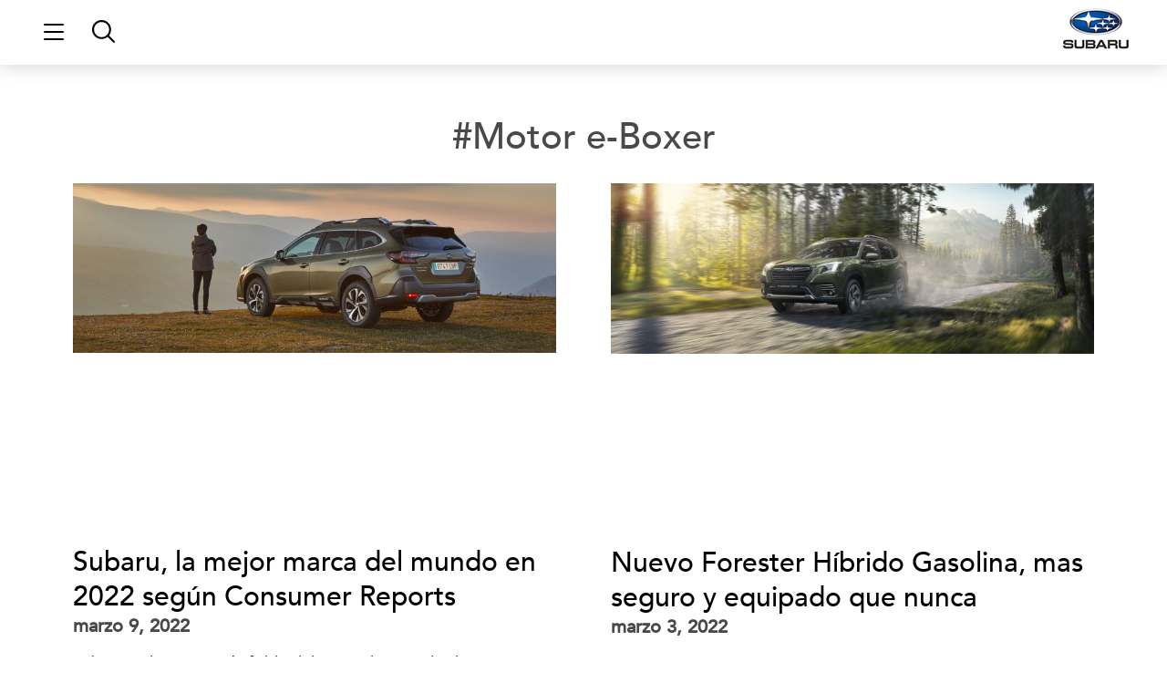

--- FILE ---
content_type: text/html; charset=UTF-8
request_url: https://www.subaru.es/blog/tag/motor-e-boxer/
body_size: 66106
content:
<!doctype html>
<html lang="es">
<head>
	<meta charset="UTF-8">
		<meta name="viewport" content="width=device-width, initial-scale=1">
	<link rel="profile" href="https://gmpg.org/xfn/11">
	<meta name='robots' content='noindex, follow' />

	<!-- This site is optimized with the Yoast SEO plugin v26.6 - https://yoast.com/wordpress/plugins/seo/ -->
	<title>Motor e-Boxer archivos - Universo Subaru</title><style id="wphb-used-css-post_tag">@charset "UTF-8";img:is([sizes=auto i],[sizes^="auto," i]){contain-intrinsic-size:3000px 1500px}.pagination{margin:20px auto}.hide{display:none!important}.screen-reader-text{clip:rect(1px,1px,1px,1px);height:1px;overflow:hidden;position:absolute!important;width:1px;word-wrap:normal!important}.screen-reader-text:focus{background-color:#eee;clip:auto!important;-webkit-clip-path:none;clip-path:none;color:#333;display:block;font-size:1rem;height:auto;left:5px;line-height:normal;padding:15px 23px 14px;text-decoration:none;top:5px;width:auto;z-index:100000}/*! elementor - v3.17.0 - 08-11-2023 */.elementor-screen-only,.screen-reader-text,.screen-reader-text span{position:absolute;top:-10000em;width:1px;height:1px;margin:-1px;padding:0;overflow:hidden;clip:rect(0,0,0,0);border:0}.elementor *,.elementor :after,.elementor :before{box-sizing:border-box}.elementor a{box-shadow:none;text-decoration:none}.elementor img{height:auto;max-width:100%;border:none;border-radius:0;box-shadow:none}.elementor .elementor-widget:not(.elementor-widget-text-editor):not(.elementor-widget-theme-post-content) figure{margin:0}.elementor embed,.elementor iframe,.elementor video{max-width:100%;width:100%;margin:0;line-height:1;border:none}.elementor-element{--flex-direction:initial;--flex-wrap:initial;--justify-content:initial;--align-items:initial;--align-content:initial;--gap:initial;--flex-basis:initial;--flex-grow:initial;--flex-shrink:initial;--order:initial;--align-self:initial;flex-basis:var(--flex-basis);flex-grow:var(--flex-grow);flex-shrink:var(--flex-shrink);order:var(--order);align-self:var(--align-self)}.elementor-element:where(.e-con-full,.elementor-widget){flex-direction:var(--flex-direction);flex-wrap:var(--flex-wrap);justify-content:var(--justify-content);align-items:var(--align-items);align-content:var(--align-content);gap:var(--gap)}.elementor-align-center{text-align:center}.elementor-align-center .elementor-button{width:auto}:root{}.elementor-page-title{display:var(--page-title-display)}.elementor-section{position:relative}.elementor-section .elementor-container{display:flex;margin-right:auto;margin-left:auto;position:relative}@media (max-width:1024px){.elementor-section .elementor-container{flex-wrap:wrap}}.elementor-section.elementor-section-boxed>.elementor-container{max-width:1140px}.elementor-widget-wrap{position:relative;width:100%;flex-wrap:wrap;align-content:flex-start}.elementor:not(.elementor-bc-flex-widget) .elementor-widget-wrap{display:flex}.elementor-widget-wrap>.elementor-element{width:100%}.elementor-widget{position:relative}.elementor-widget:not(:last-child){margin-bottom:20px}.elementor-column{position:relative;min-height:1px;display:flex}.elementor-column-gap-default>.elementor-column>.elementor-element-populated{padding:10px}@media (min-width:768px){.elementor-column.elementor-col-100{width:100%}}@media (max-width:767px){.elementor-column{width:100%}}.elementor-grid{display:grid;grid-column-gap:var(--grid-column-gap);grid-row-gap:var(--grid-row-gap)}.elementor-grid .elementor-grid-item{min-width:0}.elementor-grid-0 .elementor-grid{display:inline-block;width:100%;word-spacing:var(--grid-column-gap);margin-bottom:calc(-1 * var(--grid-row-gap))}.elementor-grid-0 .elementor-grid .elementor-grid-item{display:inline-block;margin-bottom:var(--grid-row-gap);word-break:break-word}.elementor-grid-2 .elementor-grid{grid-template-columns:repeat(2,1fr)}@media (max-width:1024px){.elementor-grid-tablet-0 .elementor-grid{display:inline-block;width:100%;word-spacing:var(--grid-column-gap);margin-bottom:calc(-1 * var(--grid-row-gap))}.elementor-grid-tablet-0 .elementor-grid .elementor-grid-item{display:inline-block;margin-bottom:var(--grid-row-gap);word-break:break-word}.elementor-grid-tablet-2 .elementor-grid{grid-template-columns:repeat(2,1fr)}}@media (max-width:767px){.elementor-grid-mobile-0 .elementor-grid{display:inline-block;width:100%;word-spacing:var(--grid-column-gap);margin-bottom:calc(-1 * var(--grid-row-gap))}.elementor-grid-mobile-0 .elementor-grid .elementor-grid-item{display:inline-block;margin-bottom:var(--grid-row-gap);word-break:break-word}.elementor-grid-mobile-1 .elementor-grid{grid-template-columns:repeat(1,1fr)}}.elementor-element .elementor-widget-container{transition:background .3s,border .3s,border-radius .3s,box-shadow .3s,transform var(--e-transform-transition-duration,.4s)}.elementor-button{display:inline-block;line-height:1;background-color:#69727d;font-size:15px;padding:12px 24px;border-radius:3px;color:#fff;fill:#fff;text-align:center;transition:all .3s}.elementor-button:focus,.elementor-button:hover,.elementor-button:visited{color:#fff}.elementor-button-content-wrapper{display:flex;justify-content:center}.elementor-button-text{flex-grow:1;order:10;display:inline-block}.elementor-button.elementor-size-xl{font-size:20px;padding:25px 50px;border-radius:6px}.elementor-button span{text-decoration:inherit}.elementor-icon{display:inline-block;line-height:1;transition:all .3s;color:#69727d;font-size:50px;text-align:center}.elementor-icon:hover{color:#69727d}.elementor-icon i,.elementor-icon svg{width:1em;height:1em;position:relative;display:block}.elementor-icon i:before,.elementor-icon svg:before{position:absolute;left:50%;transform:translateX(-50%)}.elementor-shape-circle .elementor-icon{border-radius:50%}.elementor-element{--swiper-theme-color:#000;--swiper-navigation-size:44px;--swiper-pagination-bullet-size:6px;--swiper-pagination-bullet-horizontal-gap:6px}.elementor-element .swiper .swiper-slide figure,.elementor-element .swiper-container .swiper-slide figure{line-height:0}.elementor-element .swiper .elementor-swiper-button,.elementor-element .swiper-container .elementor-swiper-button,.elementor-element .swiper-container~.elementor-swiper-button,.elementor-element .swiper~.elementor-swiper-button{position:absolute;display:inline-flex;z-index:1;cursor:pointer;font-size:25px;color:hsla(0,0%,93.3%,.9);top:50%;transform:translateY(-50%)}.elementor-element .swiper .elementor-swiper-button svg,.elementor-element .swiper-container .elementor-swiper-button svg,.elementor-element .swiper-container~.elementor-swiper-button svg,.elementor-element .swiper~.elementor-swiper-button svg{fill:hsla(0,0%,93.3%,.9);height:1em;width:1em}.elementor-element .swiper .elementor-swiper-button-prev,.elementor-element .swiper-container .elementor-swiper-button-prev,.elementor-element .swiper-container~.elementor-swiper-button-prev,.elementor-element .swiper~.elementor-swiper-button-prev{left:10px}.elementor-element .swiper .elementor-swiper-button-next,.elementor-element .swiper-container .elementor-swiper-button-next,.elementor-element .swiper-container~.elementor-swiper-button-next,.elementor-element .swiper~.elementor-swiper-button-next{right:10px}.elementor-element .elementor-swiper{position:relative}.elementor-element .elementor-main-swiper{position:static}.elementor-post__thumbnail__link{transition:none}@media (max-width:767px){.elementor .elementor-hidden-mobile{display:none}}@media (min-width:768px) and (max-width:1024px){.elementor .elementor-hidden-tablet{display:none}}@media (min-width:1025px) and (max-width:99999px){.elementor .elementor-hidden-desktop{display:none}}.eael-twitter-feed::after,.eael-twitter-feed::before{content:"";clear:both}.eael-twitter-feed.swiper-container .swiper-button-next,.eael-twitter-feed.swiper-container .swiper-button-prev{background-image:none;outline:0}.eael-twitter-feed-carousel .swiper-button-next,.eael-twitter-feed-carousel .swiper-button-prev{display:-webkit-box;display:-ms-flexbox;display:flex;-webkit-box-pack:center;-ms-flex-pack:center;justify-content:center;-webkit-box-align:center;-ms-flex-align:center;align-items:center;-webkit-transition:all .3s ease;transition:all .3s ease}.eael-twitter-feed-carousel.swiper-container{width:100%}.eael-twitter-feed-carousel.swiper-container .swiper-button-next:after,.eael-twitter-feed-carousel.swiper-container .swiper-button-prev:after{content:none}#sb_instagram{-webkit-box-sizing:border-box;-moz-box-sizing:border-box;box-sizing:border-box;width:100%;margin:0 auto;padding:0}#sb_instagram:after{clear:both;content:"";display:table}#sb_instagram #sbi_images{-webkit-box-sizing:border-box;-moz-box-sizing:border-box;box-sizing:border-box}#sb_instagram a{border-bottom:0!important}#sb_instagram #sbi_images .sbi_item{zoom:1;-webkit-box-sizing:border-box;-moz-box-sizing:border-box;box-sizing:border-box;display:-moz-inline-stack;opacity:1;-o-transition:all .5s ease;vertical-align:top;max-height:1000px;text-decoration:none;-webkit-transition:all .5s;-moz-transition:all .5s;-ms-transition:all .5s;transition:all .5s;display:inline-block;overflow:hidden;margin:0!important}#sb_instagram #sbi_images .sbi_item.sbi_transition{opacity:0;max-height:0}#sb_instagram #sbi_images .sbi_item{width:100%}.sbi-theme:not(.sbi-default_theme) #sb_instagram #sbi_images,.sbi-theme:not(.sbi-default_theme)#sb_instagram #sbi_images{padding:20px 0;display:grid}#sb_instagram #sbi_images{padding:12px 0;display:grid}#sb_instagram.sbi_col_5 #sbi_images{grid-template-columns:repeat(5,1fr)}.sbi-screenreader{overflow:hidden;text-align:left!important;text-indent:-9999px!important;width:0!important;height:0!important;line-height:0!important;display:block!important}#sb_instagram .sbi_photo_wrap{position:relative}#sb_instagram .sbi_photo{text-decoration:none;display:block}#sb_instagram .sbi_photo img{border-radius:inherit;height:inherit;object-fit:cover;vertical-align:middle;width:100%;transition:-webkit-transform .5s ease-in-out,transform .5s ease-in-out;scale:1}#sb_instagram .sbi_photo video{border-radius:0;width:100%;height:100%;margin:0;padding:0;display:block}#sb_instagram #sbi_images img{color:#999;line-height:.9;display:block;opacity:1!important;max-width:100%!important;margin:0!important;padding:0!important;font-size:10px!important}#sb_instagram .sbi_link{color:#fff;text-align:center;z-index:1;background:#0009;width:100%;padding:0;font-size:12px;line-height:1.1;display:none;position:absolute;inset:0;overflow:hidden}#sb_instagram .sbi_link .sbi_hover_bottom,#sb_instagram .sbi_link .sbi_instagram_link,#sb_instagram .sbi_link .sbi_playbtn,#sb_instagram .sbi_link .sbi_username a,#sb_instagram .sbi_link .svg-inline--fa.fa-play{opacity:.9}#sb_instagram .sbi_link .sbi_instagram_link:hover,#sb_instagram .sbi_link .sbi_playbtn:hover,#sb_instagram .sbi_link .sbi_username a:hover,#sb_instagram .sbi_link .svg-inline--fa.fa-play:hover{opacity:1}#sb_instagram .sbi_link_area{z-index:1;position:absolute;inset:0}#sb_instagram .sbi_link a{zoom:1;color:#ffffffb3;vertical-align:top;background:0 0;padding:0;line-height:1.1;text-decoration:none}#sb_instagram .sbi_link a:active,#sb_instagram .sbi_link a:hover{color:#fff}#sb_instagram .sbi_link .sbi_instagram_link{z-index:100;padding:8px;font-size:30px;position:absolute;bottom:0;right:2px}#sb_instagram .sbi_link a:focus,#sb_instagram .sbi_link a:hover{text-decoration:underline}.sbi-theme:not(.sbi-modern,.sbi-overlap) #sb_instagram .sbi_hover_bottom,.sbi-theme:not(.sbi-modern,.sbi-overlap) #sb_instagram .sbi_hover_top,.sbi-theme:not(.sbi-modern,.sbi-overlap)#sb_instagram .sbi_hover_bottom,.sbi-theme:not(.sbi-modern,.sbi-overlap)#sb_instagram .sbi_hover_top{color:#fff;text-align:center;width:98%;font-size:12px;position:absolute;margin:0!important;padding:1%!important}#sb_instagram .sbi_username{margin:0;top:0}#sb_instagram .sbi_username a{-webkit-hyphens:auto;-moz-hyphens:auto;hyphens:auto;-ms-word-break:break-all;word-break:break-all;word-break:break-word;z-index:2;padding:10px 10px 0;position:relative}#sb_instagram .sbi_hover_bottom{z-index:2;line-height:1;bottom:10px}#sb_instagram .sbi_hover_bottom p{margin:0;padding:0}#sb_instagram .sbi_date{margin:3px 0;padding:0 5px;display:inline-block}#sb_instagram .sbi_hover_bottom .fa,#sb_instagram .sbi_hover_bottom svg{margin:0 5px 0 0}#sb_instagram .sbi_info{color:#666;text-align:center;flex-direction:column;width:100%;text-decoration:none;display:flex}#sb_instagram .sbi_info p{-webkit-box-sizing:border-box;-moz-box-sizing:border-box;box-sizing:border-box;clear:both;width:100%;line-height:1.2;margin:0!important}#sb_instagram .sbi_inner_wrap{padding:0}#sb_instagram .svg-inline--fa.fa-play,.sbi_playbtn{display:none!important}#sb_instagram .sbi_type_video .svg-inline--fa.fa-play,.sbi_type_carousel .fa-clone,.sbi_type_video .sbi_playbtn{color:#ffffffe6;text-shadow:0 0 8px #000c;z-index:1;padding:0;font-size:48px;position:absolute;font-style:normal!important;display:block!important}.sbi_link .svg-inline--fa.fa-play,.sbi_type_video .sbi_playbtn{margin-top:-24px;margin-left:-19px;top:50%;left:50%}#sb_instagram .sbi_type_carousel .fa-clone{text-shadow:0 0 8px #0000004d;font-size:24px;top:12px;right:12px}#sb_instagram .sbi_type_video .svg-inline--fa.fa-play,.sbi_type_carousel svg.fa-clone{filter:drop-shadow(0 0 2px #0006)}#sb_instagram .sbi_type_video .sbi_link .sbi_playbtn{text-shadow:none}@media (width <= 640px){#sb_instagram.sbi_tab_col_2 #sbi_images{grid-template-columns:repeat(2,1fr)}}@media (width <= 480px){#sb_instagram.sbi_mob_col_1 #sbi_images{grid-template-columns:1fr}}body:after{content:url("https://www.subaru.es/blog/wp-content/plugins/instagram-feed-pro/img/sbi-sprite.png");display:none}#sb_instagram #sbi_load{clear:both;float:left;text-align:center;width:100%}#sb_instagram #sbi_load .fa-spinner{margin:-8px 0 0 -7px;font-size:15px;display:none;position:absolute;top:50%;left:50%}#sb_instagram #sbi_load{opacity:1;transition:all .5s ease-in}#sb_instagram svg:not(:root).svg-inline--fa{box-sizing:unset;width:1em;overflow:visible}#sb_instagram .svg-inline--fa.fa-w-16{width:1em}#sb_instagram .svg-inline--fa{font-size:inherit;vertical-align:-.125em;height:1em;display:inline-block;overflow:visible}#sb_instagram:not(.sbi_small) .sbi_link .svg-inline--fa.fa-instagram{width:20px;height:20px}#sb_instagram .sbi_photo_wrap{border-top-left-radius:inherit;border-top-right-radius:inherit;overflow:hidden}#sb_instagram .sbi_item:not(.sbi_transition) .sbi_photo{-o-transition:all .5s;background-repeat:no-repeat;background-size:cover;-webkit-transition:all .5s;-moz-transition:all .5s;transition:all .5s}#sb_instagram:not(.sbi_moderation_mode) .sbi_photo_wrap:hover .sbi_photo{-webkit-transform:scale(1.05);-moz-transform:scale(1.05);-ms-transform:scale(1.05);-o-transform:scale(1.05);transform:scale(1.05)}#sb_instagram .sbi_link{opacity:0;-webkit-transition:opacity .6s ease-in-out;-moz-transition:opacity .6s ease-in-out;transition:opacity .6s ease-in-out;display:block}#sb_instagram .sbi_photo_wrap:hover .sbi_link{opacity:1;-webkit-transition:opacity .2s ease-in-out;-moz-transition:opacity .2s ease-in-out;transition:opacity .2s ease-in-out;display:block}.sbi-theme:not(.sbi-default_theme) #sb_instagram .sbi_photo_wrap:hover .svg-inline--fa.fa-play,.sbi-theme:not(.sbi-default_theme)#sb_instagram .sbi_photo_wrap:hover .svg-inline--fa.fa-play{display:none!important}.sbi-theme.sbi-default_theme #sb_instagram .sbi_username,.sbi-theme.sbi-default_theme#sb_instagram .sbi_username{margin-top:10px}.sbi-divider{display:none}.sbi-theme:not(.sbi-default_theme) .sbi-divider{background:#dcdde1;height:1px;margin-top:10px;display:block}.sbi-theme:not(.sbi-default_theme)#sb_instagram .sbi_info{text-align:left}.sbi-theme:not(.sbi-default_theme)#sb_instagram .sbi_hover_top .sbi_username a{color:#fff;padding:0;font-weight:500}.sbi-theme:not(.sbi-default_theme)#sb_instagram .sbi_hover_top .sbi_username a span{margin-right:-3px}.sbi-theme:not(.sbi-default_theme) .sbi_link .svg-inline--fa.fa-play,.sbi-theme:not(.sbi-default_theme) .sbi_type_video .sbi_playbtn{top:15px;left:auto;right:10px;width:12px!important}.wp-block-button__link{box-sizing:border-box;cursor:pointer;text-align:center;word-break:break-word;align-content:center;height:100%;display:inline-block}:root :where(.wp-block-button .wp-block-button__link.is-style-outline),:root :where(.wp-block-button.is-style-outline > .wp-block-button__link){border:2px solid;padding:.667em 1.333em}:root :where(.wp-block-button .wp-block-button__link.is-style-outline:not(.has-text-color)),:root :where(.wp-block-button.is-style-outline > .wp-block-button__link:not(.has-text-color)){color:currentColor}:root :where(.wp-block-button .wp-block-button__link.is-style-outline:not(.has-background)),:root :where(.wp-block-button.is-style-outline > .wp-block-button__link:not(.has-background)){background-color:initial;background-image:none}.wp-block-columns{box-sizing:border-box;display:flex;flex-wrap:wrap!important;align-items:normal!important}@media (width >= 782px){.wp-block-columns{flex-wrap:nowrap!important}}:root :where(.wp-block-cover h1:not(.has-text-color)),:root :where(.wp-block-cover h2:not(.has-text-color)),:root :where(.wp-block-cover h3:not(.has-text-color)),:root :where(.wp-block-cover h4:not(.has-text-color)),:root :where(.wp-block-cover h5:not(.has-text-color)),:root :where(.wp-block-cover h6:not(.has-text-color)),:root :where(.wp-block-cover p:not(.has-text-color)){color:inherit}.wp-block-image>a,.wp-block-image>figure>a{display:inline-block}.wp-block-image img{box-sizing:border-box;vertical-align:bottom;max-width:100%;height:auto}@media not (prefers-reduced-motion){.wp-block-image img.hide{visibility:hidden}.wp-block-image img.show{animation:.4s show-content-image}}.wp-block-image[style*=border-radius] img,.wp-block-image[style*=border-radius]>a{border-radius:inherit}.wp-block-image :where(figcaption){margin-top:.5em;margin-bottom:1em}:root :where(.wp-block-image.is-style-rounded img,.wp-block-image .is-style-rounded img){border-radius:9999px}.wp-block-image figure{margin:0}@keyframes show-content-image{0%{visibility:hidden}99%{visibility:hidden}to{visibility:visible}}@keyframes turn-off-visibility{0%{opacity:1;visibility:visible}99%{opacity:0;visibility:visible}to{opacity:0;visibility:hidden}}@keyframes lightbox-zoom-out{0%{visibility:visible;transform:translate(-50%,-50%) scale(1)}99%{visibility:visible}to{transform:translate(calc((-100vw + var(--wp--lightbox-scrollbar-width))/ 2 + var(--wp--lightbox-initial-left-position)),calc(-50vh + var(--wp--lightbox-initial-top-position))) scale(var(--wp--lightbox-scale));visibility:hidden}}:root :where(.wp-block-latest-posts.is-grid){padding:0}:root :where(.wp-block-latest-posts.wp-block-latest-posts__list){padding-left:0}ul{box-sizing:border-box}:root :where(.wp-block-list.has-background){padding:1.25em 2.375em}:root :where(p.has-background){padding:1.25em 2.375em}:where(p.has-text-color:not(.has-link-color)) a{color:inherit}:where(.wp-block-post-comments-form) input:not([type=submit]){border:1px solid #949494;font-family:inherit;font-size:1em}:where(.wp-block-post-comments-form) input:where(:not([type=submit]):not([type=checkbox])){padding:calc(.667em + 2px)}.wp-block-pullquote{box-sizing:border-box;overflow-wrap:break-word;text-align:center;margin:0 0 1em;padding:4em 0}.wp-block-pullquote cite,.wp-block-pullquote p{color:inherit}.wp-block-pullquote p{margin-top:0}.wp-block-pullquote p:last-child{margin-bottom:0}.wp-block-pullquote cite,.wp-block-pullquote footer{position:relative}.wp-block-pullquote cite{color:inherit;display:block}.wp-block-post-template{box-sizing:border-box;max-width:100%;margin-top:0;margin-bottom:0;padding:0;list-style:none}:root :where(.wp-block-separator.is-style-dots){text-align:center;height:auto;line-height:1}:root :where(.wp-block-separator.is-style-dots):before{color:currentColor;content:"···";letter-spacing:2em;padding-left:2em;font-family:serif;font-size:1.5em}:root :where(.wp-block-site-logo.is-style-rounded){border-radius:9999px}:root :where(.wp-block-social-links .wp-social-link a){padding:.25em}:root :where(.wp-block-social-links.is-style-logos-only .wp-social-link a){padding:0}:root :where(.wp-block-social-links.is-style-pill-shape .wp-social-link a){padding-left:.666667em;padding-right:.666667em}:root :where(.wp-block-tag-cloud.is-style-outline){flex-wrap:wrap;gap:1ch;display:flex}:root :where(.wp-block-tag-cloud.is-style-outline a){border:1px solid;margin-right:0;padding:1ch 2ch;font-size:unset!important;text-decoration:none!important}:root :where(.wp-block-table-of-contents){box-sizing:border-box}:root{}:root .has-midnight-gradient-background{background:linear-gradient(135deg,#020381,#2874fc)}.screen-reader-text{clip-path:inset(50%);border:0;width:1px;height:1px;margin:-1px;padding:0;position:absolute;overflow:hidden;word-wrap:normal!important}.screen-reader-text:focus{clip-path:none;color:#444;z-index:100000;background-color:#ddd;width:auto;height:auto;padding:15px 23px 14px;font-size:1em;line-height:normal;text-decoration:none;display:block;top:5px;left:5px}html :where(.has-border-color){border-style:solid}html :where([style*=border-top-color]){border-top-style:solid}html :where([style*=border-right-color]){border-right-style:solid}html :where([style*=border-bottom-color]){border-bottom-style:solid}html :where([style*=border-left-color]){border-left-style:solid}html :where([style*=border-width]){border-style:solid}html :where([style*=border-top-width]){border-top-style:solid}html :where([style*=border-right-width]){border-right-style:solid}html :where([style*=border-bottom-width]){border-bottom-style:solid}html :where([style*=border-left-width]){border-left-style:solid}html :where(img[class*=wp-image-]){max-width:100%;height:auto}html :where(.is-position-sticky){}@media screen and (width <= 600px){html :where(.is-position-sticky){}}/*! This file is auto-generated */.wp-block-button__link{color:#fff;background-color:#32373c;border-radius:9999px;box-shadow:none;text-decoration:none;padding:calc(.667em + 2px) calc(1.333em + 2px);font-size:1.125em}.wp-block-file__button{background:#32373c;color:#fff;text-decoration:none}:root{--wp--preset--color--black:#000000;--wp--preset--color--cyan-bluish-gray:#abb8c3;--wp--preset--color--white:#ffffff;--wp--preset--color--pale-pink:#f78da7;--wp--preset--color--vivid-red:#cf2e2e;--wp--preset--color--luminous-vivid-orange:#ff6900;--wp--preset--color--luminous-vivid-amber:#fcb900;--wp--preset--color--light-green-cyan:#7bdcb5;--wp--preset--color--vivid-green-cyan:#00d084;--wp--preset--color--pale-cyan-blue:#8ed1fc;--wp--preset--color--vivid-cyan-blue:#0693e3;--wp--preset--color--vivid-purple:#9b51e0;--wp--preset--gradient--vivid-cyan-blue-to-vivid-purple:linear-gradient(135deg,rgba(6,147,227,1) 0%,rgb(155,81,224) 100%);--wp--preset--gradient--light-green-cyan-to-vivid-green-cyan:linear-gradient(135deg,rgb(122,220,180) 0%,rgb(0,208,130) 100%);--wp--preset--gradient--luminous-vivid-amber-to-luminous-vivid-orange:linear-gradient(135deg,rgba(252,185,0,1) 0%,rgba(255,105,0,1) 100%);--wp--preset--gradient--luminous-vivid-orange-to-vivid-red:linear-gradient(135deg,rgba(255,105,0,1) 0%,rgb(207,46,46) 100%);--wp--preset--gradient--very-light-gray-to-cyan-bluish-gray:linear-gradient(135deg,rgb(238,238,238) 0%,rgb(169,184,195) 100%);--wp--preset--gradient--cool-to-warm-spectrum:linear-gradient(135deg,rgb(74,234,220) 0%,rgb(151,120,209) 20%,rgb(207,42,186) 40%,rgb(238,44,130) 60%,rgb(251,105,98) 80%,rgb(254,248,76) 100%);--wp--preset--gradient--blush-light-purple:linear-gradient(135deg,rgb(255,206,236) 0%,rgb(152,150,240) 100%);--wp--preset--gradient--blush-bordeaux:linear-gradient(135deg,rgb(254,205,165) 0%,rgb(254,45,45) 50%,rgb(107,0,62) 100%);--wp--preset--gradient--luminous-dusk:linear-gradient(135deg,rgb(255,203,112) 0%,rgb(199,81,192) 50%,rgb(65,88,208) 100%);--wp--preset--gradient--pale-ocean:linear-gradient(135deg,rgb(255,245,203) 0%,rgb(182,227,212) 50%,rgb(51,167,181) 100%);--wp--preset--gradient--electric-grass:linear-gradient(135deg,rgb(202,248,128) 0%,rgb(113,206,126) 100%);--wp--preset--gradient--midnight:linear-gradient(135deg,rgb(2,3,129) 0%,rgb(40,116,252) 100%);--wp--preset--font-size--small:13px;--wp--preset--font-size--medium:20px;--wp--preset--font-size--large:36px;--wp--preset--font-size--x-large:42px}body .is-layout-flex{display:flex}.is-layout-flex{flex-wrap:wrap;align-items:center}.is-layout-flex>:is(*,div){margin:0}body .is-layout-grid{display:grid}.is-layout-grid>:is(*,div){margin:0}.has-black-color{color:var(--wp--preset--color--black)!important}.has-cyan-bluish-gray-color{color:var(--wp--preset--color--cyan-bluish-gray)!important}.has-white-color{color:var(--wp--preset--color--white)!important}.has-pale-pink-color{color:var(--wp--preset--color--pale-pink)!important}.has-vivid-red-color{color:var(--wp--preset--color--vivid-red)!important}.has-luminous-vivid-orange-color{color:var(--wp--preset--color--luminous-vivid-orange)!important}.has-luminous-vivid-amber-color{color:var(--wp--preset--color--luminous-vivid-amber)!important}.has-light-green-cyan-color{color:var(--wp--preset--color--light-green-cyan)!important}.has-vivid-green-cyan-color{color:var(--wp--preset--color--vivid-green-cyan)!important}.has-pale-cyan-blue-color{color:var(--wp--preset--color--pale-cyan-blue)!important}.has-vivid-cyan-blue-color{color:var(--wp--preset--color--vivid-cyan-blue)!important}.has-vivid-purple-color{color:var(--wp--preset--color--vivid-purple)!important}.has-black-background-color{background-color:var(--wp--preset--color--black)!important}.has-cyan-bluish-gray-background-color{background-color:var(--wp--preset--color--cyan-bluish-gray)!important}.has-white-background-color{background-color:var(--wp--preset--color--white)!important}.has-pale-pink-background-color{background-color:var(--wp--preset--color--pale-pink)!important}.has-vivid-red-background-color{background-color:var(--wp--preset--color--vivid-red)!important}.has-luminous-vivid-orange-background-color{background-color:var(--wp--preset--color--luminous-vivid-orange)!important}.has-luminous-vivid-amber-background-color{background-color:var(--wp--preset--color--luminous-vivid-amber)!important}.has-light-green-cyan-background-color{background-color:var(--wp--preset--color--light-green-cyan)!important}.has-vivid-green-cyan-background-color{background-color:var(--wp--preset--color--vivid-green-cyan)!important}.has-pale-cyan-blue-background-color{background-color:var(--wp--preset--color--pale-cyan-blue)!important}.has-vivid-cyan-blue-background-color{background-color:var(--wp--preset--color--vivid-cyan-blue)!important}.has-vivid-purple-background-color{background-color:var(--wp--preset--color--vivid-purple)!important}.has-black-border-color{border-color:var(--wp--preset--color--black)!important}.has-cyan-bluish-gray-border-color{border-color:var(--wp--preset--color--cyan-bluish-gray)!important}.has-white-border-color{border-color:var(--wp--preset--color--white)!important}.has-pale-pink-border-color{border-color:var(--wp--preset--color--pale-pink)!important}.has-vivid-red-border-color{border-color:var(--wp--preset--color--vivid-red)!important}.has-luminous-vivid-orange-border-color{border-color:var(--wp--preset--color--luminous-vivid-orange)!important}.has-luminous-vivid-amber-border-color{border-color:var(--wp--preset--color--luminous-vivid-amber)!important}.has-light-green-cyan-border-color{border-color:var(--wp--preset--color--light-green-cyan)!important}.has-vivid-green-cyan-border-color{border-color:var(--wp--preset--color--vivid-green-cyan)!important}.has-pale-cyan-blue-border-color{border-color:var(--wp--preset--color--pale-cyan-blue)!important}.has-vivid-cyan-blue-border-color{border-color:var(--wp--preset--color--vivid-cyan-blue)!important}.has-vivid-purple-border-color{border-color:var(--wp--preset--color--vivid-purple)!important}.has-vivid-cyan-blue-to-vivid-purple-gradient-background{background:var(--wp--preset--gradient--vivid-cyan-blue-to-vivid-purple)!important}.has-light-green-cyan-to-vivid-green-cyan-gradient-background{background:var(--wp--preset--gradient--light-green-cyan-to-vivid-green-cyan)!important}.has-luminous-vivid-amber-to-luminous-vivid-orange-gradient-background{background:var(--wp--preset--gradient--luminous-vivid-amber-to-luminous-vivid-orange)!important}.has-luminous-vivid-orange-to-vivid-red-gradient-background{background:var(--wp--preset--gradient--luminous-vivid-orange-to-vivid-red)!important}.has-very-light-gray-to-cyan-bluish-gray-gradient-background{background:var(--wp--preset--gradient--very-light-gray-to-cyan-bluish-gray)!important}.has-cool-to-warm-spectrum-gradient-background{background:var(--wp--preset--gradient--cool-to-warm-spectrum)!important}.has-blush-light-purple-gradient-background{background:var(--wp--preset--gradient--blush-light-purple)!important}.has-blush-bordeaux-gradient-background{background:var(--wp--preset--gradient--blush-bordeaux)!important}.has-luminous-dusk-gradient-background{background:var(--wp--preset--gradient--luminous-dusk)!important}.has-pale-ocean-gradient-background{background:var(--wp--preset--gradient--pale-ocean)!important}.has-electric-grass-gradient-background{background:var(--wp--preset--gradient--electric-grass)!important}.has-midnight-gradient-background{background:var(--wp--preset--gradient--midnight)!important}.has-small-font-size{font-size:var(--wp--preset--font-size--small)!important}.has-medium-font-size{font-size:var(--wp--preset--font-size--medium)!important}.has-large-font-size{font-size:var(--wp--preset--font-size--large)!important}.has-x-large-font-size{font-size:var(--wp--preset--font-size--x-large)!important}:root :where(.wp-block-pullquote){font-size:1.5em;line-height:1.6}.mCustomScrollbar{-ms-touch-action:pinch-zoom;touch-action:pinch-zoom}figure.zoom{cursor:zoom-in;background-position:50%;background-size:200%;width:auto;position:relative;overflow:hidden}figure.zoom img:hover{opacity:0}figure.zoom img{transition:opacity .5s;display:block}.hidden{display:none}.lazy_loader{background-image:url("https://www.subaru.es/blog/wp-content/plugins/photo-gallery/images/ajax_loader.png");background-position:50%;background-repeat:no-repeat;background-size:30px 30px}html{line-height:1.15;-webkit-text-size-adjust:100%}*,::after,::before{box-sizing:border-box}body{margin:0;font-family:-apple-system,BlinkMacSystemFont,"Segoe UI",Roboto,"Helvetica Neue",Arial,"Noto Sans",sans-serif,"Apple Color Emoji","Segoe UI Emoji","Segoe UI Symbol","Noto Color Emoji";font-size:1rem;font-weight:400;line-height:1.5;color:#333;background-color:#fff;-webkit-font-smoothing:antialiased;-moz-osx-font-smoothing:grayscale}h1,h2,h3,h5,h6{margin-block-start:0.5rem;margin-block-end:1rem;font-family:inherit;font-weight:500;line-height:1.2;color:inherit}h1{font-size:2.5rem}h2{font-size:2rem}h3{font-size:1.75rem}h5{font-size:1.25rem}h6{font-size:1rem}p{margin-block-start:0;margin-block-end:0.9rem}a{background-color:transparent;text-decoration:none;color:#c36}a:active,a:hover{color:#336}a:not([href]):not([tabindex]){color:inherit;text-decoration:none}a:not([href]):not([tabindex]):focus,a:not([href]):not([tabindex]):hover{color:inherit;text-decoration:none}a:not([href]):not([tabindex]):focus{outline:0}b{font-weight:bolder}small{font-size:80%}img{border-style:none;height:auto;max-width:100%}[hidden]{display:none}@media print{*,:after,:before{background:0 0!important;color:#000!important;-webkit-box-shadow:none!important;box-shadow:none!important;text-shadow:none!important}a,a:visited{text-decoration:underline}a[href]:after{content:" (" attr(href) ")"}img{break-inside:avoid}h2,h3,p{orphans:3;widows:3}h2,h3{break-after:avoid}}label{display:inline-block;line-height:1;vertical-align:middle}button,input{font-family:inherit;font-size:1rem;line-height:1.5;margin:0}input[type=date],input[type=email],input[type=number],input[type=search],input[type=tel],input[type=text],input[type=url]{width:100%;border:solid 1px #666;border-radius:3px;padding:.5rem 1rem;transition:all .3s}input[type=date]:focus,input[type=email]:focus,input[type=number]:focus,input[type=search]:focus,input[type=tel]:focus,input[type=text]:focus,input[type=url]:focus{border-color:#333}button,input{overflow:visible}button{text-transform:none}[type=button],[type=submit],button{width:auto;-webkit-appearance:button}[type=button]::-moz-focus-inner,[type=submit]::-moz-focus-inner,button::-moz-focus-inner{border-style:none;padding:0}[type=button]:-moz-focusring,[type=submit]:-moz-focusring,button:-moz-focusring{outline:1px dotted ButtonText}[type=button],[type=submit],button{display:inline-block;font-weight:400;color:#c36;text-align:center;white-space:nowrap;user-select:none;background-color:transparent;border:1px solid #c36;padding:.5rem 1rem;font-size:1rem;border-radius:3px;transition:all .3s}[type=button]:focus,[type=submit]:focus,button:focus{outline:5px auto -webkit-focus-ring-color}[type=button]:focus,[type=button]:hover,[type=submit]:focus,[type=submit]:hover,button:focus,button:hover{color:#fff;background-color:#c36;text-decoration:none}[type=button]:not(:disabled),[type=submit]:not(:disabled),button:not(:disabled){cursor:pointer}[type=checkbox]{box-sizing:border-box;padding:0}[type=number]::-webkit-inner-spin-button,[type=number]::-webkit-outer-spin-button{height:auto}[type=search]{-webkit-appearance:textfield;outline-offset:-2px}[type=search]::-webkit-search-decoration{-webkit-appearance:none}::-webkit-file-upload-button{-webkit-appearance:button;font:inherit}dl,li,ul{margin-block-start:0;margin-block-end:0;border:0;outline:0;font-size:100%;vertical-align:baseline;background:0 0}.btn.btn-primary{background:#00a0dc;border:solid 1px #00a0dc!important;color:#fff;font-weight:400;font-size:1rem;font-family:'Avenir Book';min-width:190px;display:inline-block;padding:.5rem .625rem;border-radius:0;transition:all .3s;z-index:1;position:relative}.btn.btn-primary:hover{color:#fff;background:#00a0dc;border:solid 1px #00a0dc;transform:scale(1.1);-webkit-box-shadow:5px 5px 11px 0 rgba(0,0,0,.3);-moz-box-shadow:5px 5px 11px 0 rgba(0,0,0,.3);box-shadow:5px 5px 11px 0 rgba(0,0,0,.3)}.elementor-kit-24190{--e-global-color-primary:#00a0dc;--e-global-color-secondary:#54595f;--e-global-color-text:#000;--e-global-color-accent:#fff;--e-global-color-0df54fd:#494949;--e-global-typography-primary-font-weight:600;--e-global-typography-secondary-font-weight:400;--e-global-typography-text-font-weight:400;--e-global-typography-accent-font-weight:500}.elementor-kit-24190 a{color:var(--e-global-color-primary)}.elementor-kit-24190 .elementor-button,.elementor-kit-24190 button,.elementor-kit-24190 input[type=button],.elementor-kit-24190 input[type=submit]{color:var(--e-global-color-text);background-color:var(--e-global-color-accent);border-style:solid;border-width:1px;border-radius:0;padding:.5em .625em;font-family:Avenir Book,sans-serif;font-size:16px;font-weight:400;line-height:20px}.elementor-kit-24190 .elementor-button:focus,.elementor-kit-24190 .elementor-button:hover,.elementor-kit-24190 button:focus,.elementor-kit-24190 button:hover,.elementor-kit-24190 input[type=button]:focus,.elementor-kit-24190 input[type=button]:hover,.elementor-kit-24190 input[type=submit]:focus,.elementor-kit-24190 input[type=submit]:hover{color:var(--e-global-color-accent);background-color:var(--e-global-color-primary);border-style:solid;border-width:1px;border-color:var(--e-global-color-primary);border-radius:0;box-shadow:5px 5px 11px #00000080}.elementor-section.elementor-section-boxed>.elementor-container{max-width:1140px}.elementor-widget:not(:last-child){margin-block-end:20px}.elementor-element{}@media (width <= 1024px){.elementor-section.elementor-section-boxed>.elementor-container{max-width:1024px}}@media (width <= 767px){.elementor-kit-24190 .elementor-button,.elementor-kit-24190 button,.elementor-kit-24190 input[type=button],.elementor-kit-24190 input[type=submit]{border-width:1px;padding:.5em .625em}.elementor-kit-24190 .elementor-button:focus,.elementor-kit-24190 .elementor-button:hover,.elementor-kit-24190 button:focus,.elementor-kit-24190 button:hover,.elementor-kit-24190 input[type=button]:focus,.elementor-kit-24190 input[type=button]:hover,.elementor-kit-24190 input[type=submit]:focus,.elementor-kit-24190 input[type=submit]:hover{border-width:1px}.elementor-section.elementor-section-boxed>.elementor-container{max-width:767px}}body>header{background:#fff;margin-bottom:50px}body>header .navbar-nav .nav-link{border-left:2px solid #fff}nav.navbar{padding-top:0;padding-bottom:0}.navbar-brand img{vertical-align:baseline}.gamas .gamas-tabs button.deskt:before,.navbar .navbar-nav>li .nav-link:after,.navbar .navbar-nav>li .nav-link:before{content:"";z-index:2;background:#00a0dc;width:2px;height:0;transition:all .3s;display:block;position:absolute;bottom:0;left:0}.gamas .gamas-tabs button.deskt.on:before,.gamas .gamas-tabs button.deskt:hover:before,.navbar .navbar-nav>li .nav-link.active:after,.navbar .navbar-nav>li .nav-link.on:before,.navbar .navbar-nav>li .nav-link:hover:before{height:100%}.navbar .navbar-nav>li .nav-link:after{vertical-align:inherit;z-index:1;background:#000;border:0;margin-left:auto;top:0;bottom:auto}.navbar{padding:0 0 0 1.25rem;transition:box-shadow .1s ease-in-out;box-shadow:0 0 20px #0003}@media screen and (width <= 720px){.navbar{padding-left:0}.searcher-desktop{width:95%;left:10px!important}}.navbar .navbar-nav>li{margin-left:50px;padding:11px 0 0}@media (width >= 992px) and (width <= 1280px){.navbar .navbar-nav>li{margin-left:30px}}@media screen and (width <= 720px){.navbar .navbar-nav>li{margin-left:0}div.px-md-2{padding-left:1.5rem!important;padding-right:1.5rem!important}.elementor-swiper-button-next,.elementor-swiper-button-prev,.swiper-button-next,.swiper-button-prev{display:none!important}.gamas .nav-tabs .gamas-tabs{position:absolute;left:-99999px}}.navbar .navbar-nav>li .nav-link{color:#00000080;z-index:1;cursor:default;background:#fff;border-color:#0000;margin:8px 0 19px;padding:3px 8px;font-family:Avenir Roman;font-size:1.125rem;position:relative}@media screen and (width <= 720px){.navbar .navbar-nav>li .nav-link{background:0 0;margin:0}}.navbar .navbar-nav>li .nav-link.active,.navbar .navbar-nav>li .nav-link:hover{color:#000}.navbar .navbar-nav>li .nav-link.active:after,.navbar .navbar-nav>li .nav-link.on:before,.navbar .navbar-nav>li .nav-link:hover:before{height:25px;bottom:5px;top:inherit}.navbar .navbar-nav>li .nav-link.hand{cursor:pointer}.navbar .navbar-nav>li:first-child{margin-left:0}.navbar .navbar-nav>li.active .nav-link{color:#000}.navbar .navbar-nav>li .dropdown-menu{opacity:0;z-index:0;background-image:url("https://www.subaru.es/blog/wp-content/uploads/elementor/images/submenu-shadow.png"),linear-gradient(#fff 0,#e5e5e5 100%);background-position:top;background-repeat:repeat-x;border:0;border-radius:0;min-width:11.3rem;margin-top:0;padding-left:.6rem;padding-right:1.2rem;left:-7px}@media screen and (width <= 720px){.navbar .navbar-nav>li .dropdown-menu{opacity:1;background:0 0;padding:0 1.2rem 0 .6rem}}.navbar .navbar-nav>li .dropdown-menu li{margin:10px 0;position:relative}.navbar .navbar-nav>li .dropdown-menu li .dropdown-item{color:#000;border-left:2px solid #0000;padding:0 15px;font-family:Avenir Book;font-size:1.125rem;font-weight:500}.navbar .navbar-nav>li .dropdown-menu li .dropdown-item.active,.navbar .navbar-nav>li .dropdown-menu li .dropdown-item:hover{background:0 0!important}.navbar .navbar-nav>li .dropdown-menu li .dropdown-item.active:after,.navbar .navbar-nav>li .dropdown-menu li .dropdown-item:hover:after{height:100%}.navbar .navbar-nav>li .dropdown-menu li .dropdown-item:after{content:"";z-index:2;background:#00a0dc;width:2px;height:0;transition:all .3s;display:block;position:absolute;bottom:0;left:0}.navbar .navbar-nav>li .submenu li .nav-link{cursor:pointer;font-size:1rem}@media screen and (width <= 720px){.navbar .navbar-collapse{background:linear-gradient(#fff 0,#e5e5e5 100%);margin-left:-12px;margin-right:-12px;padding-left:12px;padding-right:12px}}.navbar .navbar-toggler:focus{box-shadow:none}@media (width >= 992px){.navbar .nav-item .dropdown-menu{pointer-events:none;transition:all .35s;display:block;transform:translateY(15%)}.navbar .nav-item:hover .dropdown-menu{opacity:1;pointer-events:auto;display:block;transform:translateY(0)}}body>footer{background:#181818;margin-top:5rem;padding-top:1.25rem;position:relative}body>footer .to-top{z-index:9;position:absolute;top:55px;right:35px}body>footer .copyright{padding-top:3.125rem;padding-bottom:1.5rem;font-size:.875rem}body>footer .copyright p{color:#fffc;margin-bottom:0}@media screen and (width <= 720px){body>footer .copyright{padding:1rem 2.25rem;font-size:1rem}}body>footer .copyright a,body>footer .copyright button#ot-sdk-btn.ot-sdk-show-settings{color:#fffc;padding:inherit;background:0 0;border:none;margin:0 .625rem;font-family:Avenir Book;font-size:14px;font-weight:400;text-decoration:none}body>footer .copyright a:hover{color:#00a0dc}body>footer ul.submenu{padding-left:0;list-style:none}@media screen and (width <= 720px){body>footer .copyright a,body>footer .copyright button#ot-sdk-btn.ot-sdk-show-settings{text-align:left;margin:0 0 .2rem;text-decoration:underline;display:block}}body>footer .navbar{box-shadow:none}body>footer .navbar .navbar-nav>li .nav-link{color:#ffffff80;background:0 0}body>footer .navbar .navbar-nav>li .nav-link:hover{color:#ffffff80}body>footer .navbar .navbar-nav>li .nav-link.active{color:#fff}body>footer .navbar .navbar-nav>li .dropdown-menu{box-shadow:none}body>footer .navbar .navbar-nav>li .dropdown-menu li .dropdown-item{color:#fff}body>footer .redes a{text-indent:-99999px;background:url("https://www.subaru.es/images/social-networks.svg") center no-repeat;background-size:initial;width:50px;height:50px;display:inline-block}body>footer .redes a.facebook{background-position:0 0}body>footer .redes a.facebook:hover{background-position:0 -53px}body>footer .redes a.instagram{background-position:-53px 0}body>footer .redes a.instagram:hover{background-position:-53px -53px}body>footer .redes a.twitter{background-position:-106px 0}body>footer .redes a.twitter:hover{background-position:-106px -53px}body>footer .redes a.youtube{background-position:-159px 0}body>footer .redes a.youtube:hover{background-position:-159px -53px}@media screen and (width <= 720px){body>footer .navbar .navbar-collapse{background:0 0;margin:0;padding:0}body>footer .mx-1{margin-left:0!important;margin-right:0!important}}.modulos .card{border:none;border-radius:0;flex-direction:row;height:99%;overflow:hidden}.modulos .card:after{content:"";padding-top:93%;display:block}.modulos .card .img-bg{-webkit-box-shadow:none;-moz-box-shadow:none;box-shadow:none;clip-path:inset(0);width:100%;height:100%;transition:all .3s ease-out;position:absolute;top:0;left:0}.modulos .card:hover{cursor:pointer}.modulos .card:hover .img-bg{transform:scale(1.08)}.modulos .card .card-body{z-index:1;position:relative}.modulos .card .card-body h3{color:#000;margin-bottom:0;font-family:Avenir Medium;font-size:2rem;font-weight:500;line-height:2rem}@media screen and (width <= 720px){.modulos .card .card-body h3{font-size:1.75rem}}.modulos .card .card-body .btn{color:#fff;z-index:1;background-color:#0000;border:1px solid #fff;border-radius:0;min-width:190px;margin-top:1.125rem;padding:.5rem .625rem;font-family:Avenir Book;font-size:1rem;font-weight:400;transition:all .3s;display:inline-block;position:relative}.modulos .card:hover .card-body .btn{color:#fff;background:#00a0dc;border:1px solid #00a0dc;transform:scale(1.1);-webkit-box-shadow:5px 5px 11px #0000004d;-moz-box-shadow:5px 5px 11px #0000004d;box-shadow:5px 5px 11px #0000004d}.modulos .card .card-body.blanco h3{color:#fff}@media screen and (width <= 720px){.modulos .card{padding-bottom:1.5rem!important}}.modulos.tipo-b .card.bottomcenter{padding-bottom:2rem!important}.modulos.tipo-b .card.bottomcenter .card-body{padding:1rem 1rem 0}.bottomcenter,.bottomcenter.card{text-align:center;align-items:flex-end;padding-bottom:3rem!important}.elementor-widget-container:has(.show_hide_comments){text-align:center;margin:2rem 0}a.show_hide_comments{color:var(--e-global-color-text);border-style:solid;border-width:1px;border-color:var(--e-global-color-text);background-color:#fff;border-radius:0;padding:.65em 1.5em;font-family:Avenir Book,sans-serif;font-size:16px;font-weight:400;line-height:20px}a.show_hide_comments:hover{color:#fff;background-color:var(--e-global-color-primary);border-style:solid;border-width:1px;border-color:var(--e-global-color-primary);border-radius:0;box-shadow:5px 5px 11px #00000080}.gamas-tabs{text-align:center}.gamas-tabs button{color:#000;opacity:.5;background:0 0;border:none;padding:5px 8px;font-family:Avenir Medium;font-size:1.5rem;font-weight:900;position:relative}.gamas-tabs button.active,.gamas-tabs button:hover{opacity:1;box-shadow:none;color:#000;background:0 0;border:none}.searcher-desktop{background-color:#fff;padding:10px;display:none;position:absolute;bottom:-70px;left:990px;box-shadow:5px 5px 11px #0000004d}.searcher-desktop button{display:none}.searcher-desktop input.search-input{border:0;border-bottom:1px solid #bbb;width:260px;padding:5px 0;border-radius:0!important}.searcher-desktop input.search-input:focus{outline:0}a.elementor-post__read-more{text-indent:-9999px;vertical-align:middle;background:url("https://www.subaru.es/blog/wp-content/uploads/2022/11/icono_flecha_negro.png") 0 0 no-repeat;width:15px;height:15px;display:inline-block}a.elementor-post__read-more:hover{background:url("https://www.subaru.es/blog/wp-content/uploads/2022/11/icono_flecha_azul.png") 0 0 no-repeat}.subaru-lifestyle a.elementor-post__read-more:hover{background:url("https://www.subaru.es/blog/wp-content/uploads/2022/12/icono_flecha_gris.png") 0 0 no-repeat}@media screen and (width <= 720px){.navbar .navbar-nav>li:last-child{display:none}}.modal .modal-header{z-index:9;border-bottom:none;padding:2.6rem 3.5rem;margin-bottom:0!important;box-shadow:0 4px 46px #00000040!important}.modal .modal-header .title{border-left:5px solid #00a0dc;margin-left:0;padding:.3125rem 0 .3125rem 1rem}@media screen and (width <= 720px){.modal .modal-header .title{border-left-width:2px}}.modal .modal-header .title h5{color:#000;font-family:Avenir Medium;font-size:2.625rem;font-weight:500;line-height:2.625rem}.modal p{color:#000;font-family:Avenir Book;font-size:1.25rem;font-weight:400}.modal .modal-header .title p{margin-bottom:0}@media screen and (width <= 720px){.modal .modal-header .title h5{font-size:1.2rem}.modal .modal-header .title p{font-size:1rem}}.modal .modal-header .btn-close{opacity:1;width:63px;height:63px;box-shadow:none;background:url("https://www.subaru.es/images/close-button.svg") 0 0/cover no-repeat;border:none;margin:-.5rem -1.125rem -.5rem auto;padding:0;transition:none}.modal .modal-header .btn-close:hover{color:#00a0dc;background:url("https://www.subaru.es/images/close-button.svg") -64px 0/cover no-repeat}@media screen and (width <= 720px){.modal .modal-header .btn-close{width:40px;height:40px;margin:0}.modal .modal-header .btn-close:hover{background:url("https://www.subaru.es/images/close-button.svg") -41px 0/cover no-repeat}.modal .modal-header{padding:1rem}.modal .modal-header .modal-title img{max-width:75%}}.modal .modal-thanks{z-index:9;text-align:center;background-color:#000000e6;justify-content:center;align-items:center;width:100%;height:100%;display:none;position:absolute}.modal .modal-thanks.show{display:flex}.modal .modal-thanks .text{flex:0 0 100%}.modal .modal-thanks .text p{color:#fff;font-family:Avenir Book;font-size:1.75rem;font-weight:400;line-height:2.875rem}.modal .modal-thanks .text h6{color:#fff;font-family:Avenir Book;font-size:2.5rem;font-weight:400;line-height:2.875rem}@media screen and (width <= 720px){.modal .modal-thanks .text p{padding:0 15px;font-size:1.375rem;line-height:1.75rem}.modal .modal-thanks .text h6{font-size:1.875rem}.modal .modal-thanks .text br{display:none}}.modal .modal-thanks .btn-close{opacity:1;z-index:9999;width:63px;height:63px;box-shadow:none;background:url("https://www.subaru.es/images/close-button-white.svg") 0 0/cover no-repeat;border:none;padding:0;transition:none;position:absolute;top:50px;right:38px}.modal .modal-thanks .btn-close:hover{color:#00a0dc;background:url("https://www.subaru.es/images/close-button-white.svg") -64px 0/cover no-repeat}@media screen and (width <= 720px){.modal .modal-thanks .btn-close{width:40px;height:38px}.modal .modal-thanks .btn-close:hover{background:url("https://www.subaru.es/images/close-button-white.svg") -41px 0/cover no-repeat}}.modal .modal-thanks .text h6,.modal .modal-thanks .text p{color:#fff}.modal .form-control{box-shadow:none;color:#212529;-webkit-appearance:none;-moz-appearance:none;appearance:none;background-color:#fff;background-clip:padding-box;border:0;border-bottom:1px solid #ccc;border-radius:0;width:100%;padding:.375rem .75rem;font-family:Avenir Book;font-size:1rem;font-weight:400;line-height:1.5;transition:border-color .15s ease-in-out,box-shadow .15s ease-in-out;display:block}.modal .form-control::placeholder{color:#000;opacity:1}.modal .btn{color:#000;z-index:1;background-color:#0000;border:1px solid #000;border-radius:0;min-width:190px;padding:.5rem .625rem;font-family:Avenir Book;font-size:1rem;font-weight:400;line-height:1.5;transition:all .3s;display:inline-block;position:relative}.modal .btn:hover{color:#fff;background:#00a0dc;border:1px solid #00a0dc;transform:scale(1.1);-webkit-box-shadow:5px 5px 11px #0000004d;-moz-box-shadow:5px 5px 11px #0000004d;box-shadow:5px 5px 11px #0000004d}.modal .form-check-label{color:#000;font-family:Avenir Book;font-size:12px;font-weight:400}.modal .form-check-input{border-width:2px;border-color:#000;border-radius:0}div#mce-success-response{background:#eee;margin:0 0 15px;padding:10px;font-style:italic}@font-face{font-family:Avenir Roman;font-style:normal;font-weight:400;font-display:swap;src:url("https://www.subaru.es/blog/wp-content/uploads/2022/10/Avenir-Roman.eot");src:url("https://www.subaru.es/blog/wp-content/uploads/2022/10/Avenir-Roman.eot?#iefix") format("embedded-opentype"),url("https://www.subaru.es/blog/wp-content/uploads/2022/10/Avenir-Roman.woff2") format("woff2")}@font-face{font-family:Avenir Medium;font-style:normal;font-weight:400;font-display:swap;src:url("https://www.subaru.es/blog/wp-content/uploads/2022/10/Avenir-Medium.eot");src:url("https://www.subaru.es/blog/wp-content/uploads/2022/10/Avenir-Medium.eot?#iefix") format("embedded-opentype"),url("https://www.subaru.es/blog/wp-content/uploads/2022/10/Avenir-Medium.woff2") format("woff2")}@font-face{font-family:Avenir Book;font-style:normal;font-weight:400;font-display:swap;src:url("https://www.subaru.es/blog/wp-content/uploads/2022/10/Avenir-Book.eot");src:url("https://www.subaru.es/blog/wp-content/uploads/2022/10/Avenir-Book.eot?#iefix") format("embedded-opentype"),url("https://www.subaru.es/blog/wp-content/uploads/2022/10/Avenir-Book.woff2") format("woff2")}/*! elementor-icons - v5.23.0 - 26-07-2023 */@font-face{font-display: swap;font-family:eicons;src:url("https://www.subaru.es/blog/wp-content/plugins/elementor/assets/lib/eicons/fonts/eicons.eot?5.23.0");src:url("https://www.subaru.es/blog/wp-content/plugins/elementor/assets/lib/eicons/fonts/eicons.eot?5.23.0#iefix") format("embedded-opentype"),url("https://www.subaru.es/blog/wp-content/plugins/elementor/assets/lib/eicons/fonts/eicons.woff2?5.23.0") format("woff2"),url("https://www.subaru.es/blog/wp-content/plugins/elementor/assets/lib/eicons/fonts/eicons.woff?5.23.0") format("woff"),url("https://www.subaru.es/blog/wp-content/plugins/elementor/assets/lib/eicons/fonts/eicons.ttf?5.23.0") format("truetype"),url("https://www.subaru.es/blog/wp-content/plugins/elementor/assets/lib/eicons/fonts/eicons.svg?5.23.0#eicon") format("svg");font-weight:400;font-style:normal}[class*=" eicon-"],[class^=eicon]{font-family:eicons;font-size:inherit;font-variant:normal;text-rendering:auto;-webkit-font-smoothing:antialiased;-moz-osx-font-smoothing:grayscale;font-style:normal;font-weight:400;line-height:1;display:inline-block}.eicon-chevron-right:before{content:""}.eicon-chevron-left:before{content:""}.elementor-add-new-section .elementor-add-templately-promo-button{background-color:#5d4fff;background-image:url(https://www.subaru.es/blog/wp-content/plugins/essential-addons-for-elementor-lite/assets/admin/images/templately/logo-icon.svg);background-repeat:no-repeat;background-position:center center;position:relative}.elementor-add-new-section .elementor-add-templately-promo-button>i{height:12px}body .elementor-add-new-section .elementor-add-section-area-button{margin-left:0}.elementor-add-new-section .elementor-add-templately-promo-button{background-color:#5d4fff;background-image:url(https://www.subaru.es/blog/wp-content/plugins/essential-addons-for-elementor-lite/assets/admin/images/templately/logo-icon.svg);background-repeat:no-repeat;background-position:center center;position:relative}.elementor-add-new-section .elementor-add-templately-promo-button>i{height:12px}body .elementor-add-new-section .elementor-add-section-area-button{margin-left:0}.swiper-container{z-index:1;margin-left:auto;margin-right:auto;position:relative;overflow:hidden}.swiper-container .swiper-slide figure{line-height:0}.swiper-wrapper{z-index:1;box-sizing:content-box;width:100%;height:100%;transition-property:transform;display:flex;position:relative}.swiper-wrapper{transform:translateZ(0)}.swiper-slide{flex-shrink:0;width:100%;height:100%;position:relative}.swiper-button-next,.swiper-button-prev{z-index:10;cursor:pointer;background:50% no-repeat;width:27px;height:44px;margin-top:-22px;position:absolute;top:50%}.swiper-button-prev{background-image:url("data:image/svg+xml;charset=utf-8,%3Csvg xmlns='http://www.w3.org/2000/svg' viewBox='0 0 27 44'%3E%3Cpath d='M0 22L22 0l2.1 2.1L4.2 22l19.9 19.9L22 44 0 22z' fill='%23007aff'/%3E%3C/svg%3E");left:10px;right:auto}.swiper-button-next{background-image:url("data:image/svg+xml;charset=utf-8,%3Csvg xmlns='http://www.w3.org/2000/svg' viewBox='0 0 27 44'%3E%3Cpath d='M27 22L5 44l-2.1-2.1L22.8 22 2.9 2.1 5 0l22 22z' fill='%23007aff'/%3E%3C/svg%3E");left:auto;right:10px}.swiper-pagination{text-align:center;z-index:10;transition:all .3s;position:absolute;transform:translateZ(0)}.elementor-swiper{position:relative}.elementor-main-swiper{position:static}.elementor-swiper-button{z-index:1;cursor:pointer;color:#eeeeeee6;font-size:25px;display:inline-flex;position:absolute;top:50%;transform:translateY(-50%)}.elementor-swiper-button svg{fill:#eeeeeee6;width:1em;height:1em}.elementor-swiper-button-prev{left:10px}.elementor-swiper-button-next{right:10px}/*! elementor-pro - v3.12.0 - 29-03-2023 */#sb_instagram{-webkit-box-sizing:border-box;-moz-box-sizing:border-box;box-sizing:border-box;width:100%;margin:0 auto;padding:0}#sb_instagram:after{clear:both;content:"";display:table}#sb_instagram #sbi_images{-webkit-box-sizing:border-box;-moz-box-sizing:border-box;box-sizing:border-box}#sb_instagram a{border-bottom:0!important}#sb_instagram #sbi_images .sbi_item{zoom:1;-webkit-box-sizing:border-box;-moz-box-sizing:border-box;box-sizing:border-box;display:-moz-inline-stack;opacity:1;-o-transition:all .5s ease;vertical-align:top;max-height:1000px;text-decoration:none;-webkit-transition:all .5s;-moz-transition:all .5s;-ms-transition:all .5s;transition:all .5s;display:inline-block;overflow:hidden;margin:0!important}#sb_instagram #sbi_images .sbi_item.sbi_transition{opacity:0;max-height:0}#sb_instagram #sbi_images .sbi_item{width:100%}.sbi-theme:not(.sbi-default_theme) #sb_instagram #sbi_images,.sbi-theme:not(.sbi-default_theme)#sb_instagram #sbi_images{padding:20px 0;display:grid}#sb_instagram #sbi_images{padding:12px 0;display:grid}#sb_instagram.sbi_col_5 #sbi_images{grid-template-columns:repeat(5,1fr)}.sbi-screenreader{overflow:hidden;text-align:left!important;text-indent:-9999px!important;width:0!important;height:0!important;line-height:0!important;display:block!important}#sb_instagram .sbi_photo_wrap{position:relative}#sb_instagram .sbi_photo{text-decoration:none;display:block}#sb_instagram .sbi_photo img{border-radius:inherit;height:inherit;object-fit:cover;vertical-align:middle;width:100%;transition:-webkit-transform .5s ease-in-out,transform .5s ease-in-out;scale:1}#sb_instagram .sbi_photo video{border-radius:0;width:100%;height:100%;margin:0;padding:0;display:block}#sb_instagram #sbi_images img{color:#999;line-height:.9;display:block;opacity:1!important;max-width:100%!important;margin:0!important;padding:0!important;font-size:10px!important}#sb_instagram .sbi_link{color:#fff;text-align:center;z-index:1;background:#0009;width:100%;padding:0;font-size:12px;line-height:1.1;display:none;position:absolute;inset:0;overflow:hidden}#sb_instagram .sbi_link .sbi_hover_bottom,#sb_instagram .sbi_link .sbi_instagram_link,#sb_instagram .sbi_link .sbi_playbtn,#sb_instagram .sbi_link .sbi_username a,#sb_instagram .sbi_link .svg-inline--fa.fa-play{opacity:.9}#sb_instagram .sbi_link .sbi_instagram_link:hover,#sb_instagram .sbi_link .sbi_playbtn:hover,#sb_instagram .sbi_link .sbi_username a:hover,#sb_instagram .sbi_link .svg-inline--fa.fa-play:hover{opacity:1}#sb_instagram .sbi_link_area{z-index:1;position:absolute;inset:0}#sb_instagram .sbi_link a{zoom:1;color:#ffffffb3;vertical-align:top;background:0 0;padding:0;line-height:1.1;text-decoration:none}#sb_instagram .sbi_link a:active,#sb_instagram .sbi_link a:hover{color:#fff}#sb_instagram .sbi_link .sbi_instagram_link{z-index:100;padding:8px;font-size:30px;position:absolute;bottom:0;right:2px}#sb_instagram .sbi_link a:focus,#sb_instagram .sbi_link a:hover{text-decoration:underline}.sbi-theme:not(.sbi-modern,.sbi-overlap) #sb_instagram .sbi_hover_bottom,.sbi-theme:not(.sbi-modern,.sbi-overlap) #sb_instagram .sbi_hover_top,.sbi-theme:not(.sbi-modern,.sbi-overlap)#sb_instagram .sbi_hover_bottom,.sbi-theme:not(.sbi-modern,.sbi-overlap)#sb_instagram .sbi_hover_top{color:#fff;text-align:center;width:98%;font-size:12px;position:absolute;margin:0!important;padding:1%!important}#sb_instagram .sbi_username{margin:0;top:0}#sb_instagram .sbi_username a{-webkit-hyphens:auto;-moz-hyphens:auto;hyphens:auto;-ms-word-break:break-all;word-break:break-all;word-break:break-word;z-index:2;padding:10px 10px 0;position:relative}#sb_instagram .sbi_hover_bottom{z-index:2;line-height:1;bottom:10px}#sb_instagram .sbi_hover_bottom p{margin:0;padding:0}#sb_instagram .sbi_date{margin:3px 0;padding:0 5px;display:inline-block}#sb_instagram .sbi_hover_bottom .fa,#sb_instagram .sbi_hover_bottom svg{margin:0 5px 0 0}#sb_instagram .sbi_info{color:#666;text-align:center;flex-direction:column;width:100%;text-decoration:none;display:flex}#sb_instagram .sbi_info p{-webkit-box-sizing:border-box;-moz-box-sizing:border-box;box-sizing:border-box;clear:both;width:100%;line-height:1.2;margin:0!important}#sb_instagram .sbi_inner_wrap{padding:0}#sb_instagram .svg-inline--fa.fa-play,.sbi_playbtn{display:none!important}#sb_instagram .sbi_type_video .svg-inline--fa.fa-play,.sbi_type_carousel .fa-clone,.sbi_type_video .sbi_playbtn{color:#ffffffe6;text-shadow:0 0 8px #000c;z-index:1;padding:0;font-size:48px;position:absolute;font-style:normal!important;display:block!important}.sbi_link .svg-inline--fa.fa-play,.sbi_type_video .sbi_playbtn{margin-top:-24px;margin-left:-19px;top:50%;left:50%}#sb_instagram .sbi_type_carousel .fa-clone{text-shadow:0 0 8px #0000004d;font-size:24px;top:12px;right:12px}#sb_instagram .sbi_type_video .svg-inline--fa.fa-play,.sbi_type_carousel svg.fa-clone{filter:drop-shadow(0 0 2px #0006)}#sb_instagram .sbi_type_video .sbi_link .sbi_playbtn{text-shadow:none}@media (width <= 640px){#sb_instagram.sbi_tab_col_2 #sbi_images{grid-template-columns:repeat(2,1fr)}}@media (width <= 480px){#sb_instagram.sbi_mob_col_1 #sbi_images{grid-template-columns:1fr}}body:after{content:url("https://www.subaru.es/blog/wp-content/plugins/instagram-feed-pro/img/sbi-sprite.png");display:none}#sb_instagram #sbi_load{clear:both;float:left;text-align:center;width:100%}#sb_instagram #sbi_load .fa-spinner{margin:-8px 0 0 -7px;font-size:15px;display:none;position:absolute;top:50%;left:50%}#sb_instagram #sbi_load{opacity:1;transition:all .5s ease-in}#sb_instagram svg:not(:root).svg-inline--fa{box-sizing:unset;width:1em;overflow:visible}#sb_instagram .svg-inline--fa.fa-w-16{width:1em}#sb_instagram .svg-inline--fa{font-size:inherit;vertical-align:-.125em;height:1em;display:inline-block;overflow:visible}#sb_instagram:not(.sbi_small) .sbi_link .svg-inline--fa.fa-instagram{width:20px;height:20px}#sb_instagram .sbi_photo_wrap{border-top-left-radius:inherit;border-top-right-radius:inherit;overflow:hidden}#sb_instagram .sbi_item:not(.sbi_transition) .sbi_photo{-o-transition:all .5s;background-repeat:no-repeat;background-size:cover;-webkit-transition:all .5s;-moz-transition:all .5s;transition:all .5s}#sb_instagram:not(.sbi_moderation_mode) .sbi_photo_wrap:hover .sbi_photo{-webkit-transform:scale(1.05);-moz-transform:scale(1.05);-ms-transform:scale(1.05);-o-transform:scale(1.05);transform:scale(1.05)}#sb_instagram .sbi_link{opacity:0;-webkit-transition:opacity .6s ease-in-out;-moz-transition:opacity .6s ease-in-out;transition:opacity .6s ease-in-out;display:block}#sb_instagram .sbi_photo_wrap:hover .sbi_link{opacity:1;-webkit-transition:opacity .2s ease-in-out;-moz-transition:opacity .2s ease-in-out;transition:opacity .2s ease-in-out;display:block}.sbi-theme:not(.sbi-default_theme) #sb_instagram .sbi_photo_wrap:hover .svg-inline--fa.fa-play,.sbi-theme:not(.sbi-default_theme)#sb_instagram .sbi_photo_wrap:hover .svg-inline--fa.fa-play{display:none!important}.sbi-theme.sbi-default_theme #sb_instagram .sbi_username,.sbi-theme.sbi-default_theme#sb_instagram .sbi_username{margin-top:10px}.sbi-divider{display:none}.sbi-theme:not(.sbi-default_theme) .sbi-divider{background:#dcdde1;height:1px;margin-top:10px;display:block}.sbi-theme:not(.sbi-default_theme)#sb_instagram .sbi_info{text-align:left}.sbi-theme:not(.sbi-default_theme)#sb_instagram .sbi_hover_top .sbi_username a{color:#fff;padding:0;font-weight:500}.sbi-theme:not(.sbi-default_theme)#sb_instagram .sbi_hover_top .sbi_username a span{margin-right:-3px}.sbi-theme:not(.sbi-default_theme) .sbi_link .svg-inline--fa.fa-play,.sbi-theme:not(.sbi-default_theme) .sbi_type_video .sbi_playbtn{top:15px;left:auto;right:10px;width:12px!important}.elementor-widget-heading .elementor-heading-title{color:var(--e-global-color-primary);font-family:var( --e-global-typography-primary-font-family ),Sans-serif;font-weight:var(--e-global-typography-primary-font-weight)}.elementor-widget-text-editor{color:var(--e-global-color-text);font-family:var( --e-global-typography-text-font-family ),Sans-serif;font-weight:var(--e-global-typography-text-font-weight)}.elementor-widget-text-editor.elementor-drop-cap-view-stacked .elementor-drop-cap{background-color:var(--e-global-color-primary)}.elementor-widget-text-editor.elementor-drop-cap-view-default .elementor-drop-cap,.elementor-widget-text-editor.elementor-drop-cap-view-framed .elementor-drop-cap{color:var(--e-global-color-primary);border-color:var(--e-global-color-primary)}.elementor-widget-button .elementor-button{font-family:var( --e-global-typography-accent-font-family ),Sans-serif;font-weight:var(--e-global-typography-accent-font-weight);background-color:var(--e-global-color-accent)}.elementor-widget-theme-archive-title .elementor-heading-title{color:var(--e-global-color-primary);font-family:var( --e-global-typography-primary-font-family ),Sans-serif;font-weight:var(--e-global-typography-primary-font-weight)}.elementor-widget-archive-posts .elementor-post__title,.elementor-widget-archive-posts .elementor-post__title a{color:var(--e-global-color-secondary);font-family:var( --e-global-typography-primary-font-family ),Sans-serif;font-weight:var(--e-global-typography-primary-font-weight)}.elementor-widget-archive-posts .elementor-post__meta-data{font-family:var( --e-global-typography-secondary-font-family ),Sans-serif;font-weight:var(--e-global-typography-secondary-font-weight)}.elementor-widget-archive-posts .elementor-post__excerpt p{font-family:var( --e-global-typography-text-font-family ),Sans-serif;font-weight:var(--e-global-typography-text-font-weight)}.elementor-widget-archive-posts .elementor-post__read-more{color:var(--e-global-color-accent)}.elementor-widget-archive-posts a.elementor-post__read-more{font-family:var( --e-global-typography-accent-font-family ),Sans-serif;font-weight:var(--e-global-typography-accent-font-weight)}.elementor-widget-archive-posts .elementor-button{font-family:var( --e-global-typography-accent-font-family ),Sans-serif;font-weight:var(--e-global-typography-accent-font-weight);background-color:var(--e-global-color-accent)}.elementor-widget-testimonial-carousel .elementor-testimonial__text{color:var(--e-global-color-text);font-family:var( --e-global-typography-text-font-family ),Sans-serif;font-weight:var(--e-global-typography-text-font-weight)}.elementor-widget-testimonial-carousel .elementor-testimonial__name{color:var(--e-global-color-text);font-family:var( --e-global-typography-primary-font-family ),Sans-serif;font-weight:var(--e-global-typography-primary-font-weight)}.elementor-widget-testimonial-carousel .elementor-testimonial__title{color:var(--e-global-color-primary);font-family:var( --e-global-typography-secondary-font-family ),Sans-serif;font-weight:var(--e-global-typography-secondary-font-weight)}.elementor-24224 .elementor-element.elementor-element-762f4dd0>.elementor-widget-wrap>.elementor-widget:not(.elementor-widget__width-auto):not(.elementor-widget__width-initial):not(:last-child):not(.elementor-absolute){margin-bottom:0}.elementor-24224 .elementor-element.elementor-element-729b4908{text-align:center}.elementor-24224 .elementor-element.elementor-element-729b4908 .elementor-heading-title{color:var(--e-global-color-0df54fd);font-family:"Avenir Medium",Sans-serif;font-size:40px;font-weight:400}.elementor-24224 .elementor-element.elementor-element-410028ca{text-align:center;font-family:"Avenir Book",Sans-serif;font-size:22px;font-weight:400;line-height:30px}.elementor-24224 .elementor-element.elementor-element-410028ca>.elementor-widget-container{margin:0 0 10px 0}.elementor-24224 .elementor-element.elementor-element-35905765 .elementor-posts-container .elementor-post__thumbnail{padding-bottom:calc(.35 * 100%)}.elementor-24224 .elementor-element.elementor-element-35905765:after{content:"0.35"}.elementor-24224 .elementor-element.elementor-element-35905765 .elementor-post__thumbnail__link{width:100%}.elementor-24224 .elementor-element.elementor-element-35905765 .elementor-post__meta-data span+span:before{content:"///"}.elementor-24224 .elementor-element.elementor-element-35905765{--grid-column-gap:60px;--grid-row-gap:35px}.elementor-24224 .elementor-element.elementor-element-35905765.elementor-posts--thumbnail-top .elementor-post__thumbnail__link{margin-bottom:25px}.elementor-24224 .elementor-element.elementor-element-35905765 .elementor-post__title,.elementor-24224 .elementor-element.elementor-element-35905765 .elementor-post__title a{color:var(--e-global-color-text);font-family:"Avenir Medium",Sans-serif;font-size:30px;font-weight:400;line-height:38px}.elementor-24224 .elementor-element.elementor-element-35905765 .elementor-post__meta-data{color:#494949;font-family:"Avenir Medium",Sans-serif;font-size:20px;font-weight:600}.elementor-24224 .elementor-element.elementor-element-35905765 .elementor-post__excerpt p{color:var(--e-global-color-text);font-family:"Avenir Book",Sans-serif;font-size:18px;font-weight:400;line-height:30px}.elementor-24224 .elementor-element.elementor-element-35905765 .elementor-post__read-more{color:var(--e-global-color-primary)}.elementor-24224 .elementor-element.elementor-element-35905765 a.elementor-post__read-more{font-family:"Avenir Medium",Sans-serif;font-size:20px;font-weight:600}.elementor-24224 .elementor-element.elementor-element-35905765 .elementor-button{font-family:"Avenir Book",Sans-serif;font-size:16px;font-weight:400;line-height:21px;padding:.5em 1.75em .5em 1.75em}.elementor-24224 .elementor-element.elementor-element-35905765 .elementor-button:focus,.elementor-24224 .elementor-element.elementor-element-35905765 .elementor-button:hover{background-color:var(--e-global-color-primary);border-color:var(--e-global-color-primary)}.elementor-24224 .elementor-element.elementor-element-35905765>.elementor-widget-container{margin:30px 0 0 0}.elementor-24224 .elementor-element.elementor-element-3ddba9b{margin-top:100px;margin-bottom:0}.elementor-24224 .elementor-element.elementor-element-47e783c9>.elementor-widget-wrap>.elementor-widget:not(.elementor-widget__width-auto):not(.elementor-widget__width-initial):not(:last-child):not(.elementor-absolute){margin-bottom:-1px}.elementor-24224 .elementor-element.elementor-element-349b35d1{text-align:center}.elementor-24224 .elementor-element.elementor-element-349b35d1 .elementor-heading-title{color:var(--e-global-color-text);font-family:"Avenir Medium",Sans-serif;font-size:40px;font-weight:400}.elementor-24224 .elementor-element.elementor-element-6550575c{text-align:center;font-family:"Avenir Book",Sans-serif;font-size:22px;font-weight:400;line-height:30px}.elementor-24224 .elementor-element.elementor-element-6550575c>.elementor-widget-container{margin:0 0 10px 0}.elementor-24224 .elementor-element.elementor-element-4ceef0ec .elementor-button{font-family:"Avenir Book",Sans-serif;font-weight:500;padding:.5em .625em .5em .625em}.elementor-24224 .elementor-element.elementor-element-4ceef0ec .elementor-button:focus,.elementor-24224 .elementor-element.elementor-element-4ceef0ec .elementor-button:hover{color:var(--e-global-color-accent);background-color:var(--e-global-color-primary);border-color:var(--e-global-color-primary)}.elementor-24224 .elementor-element.elementor-element-4ceef0ec .elementor-button:focus svg,.elementor-24224 .elementor-element.elementor-element-4ceef0ec .elementor-button:hover svg{fill:var(--e-global-color-accent)}.elementor-24224 .elementor-element.elementor-element-4ceef0ec>.elementor-widget-container{margin:0 0 30px 0}.elementor-24224 .elementor-element.elementor-element-72a04f1.elementor-arrows-yes .elementor-main-swiper{width:calc(100% - 40px)}.elementor-24224 .elementor-element.elementor-element-72a04f1 .elementor-main-swiper{width:100%}.elementor-24224 .elementor-element.elementor-element-72a04f1.elementor-testimonial--layout-image_inline .elementor-testimonial__footer{margin-top:5px}.elementor-24224 .elementor-element.elementor-element-72a04f1 .elementor-testimonial__text{color:var(--e-global-color-text)}.elementor-24224 .elementor-element.elementor-element-72a04f1 .elementor-testimonial__name{color:#de1c1c;font-family:"Avenir Medium",Sans-serif;font-size:20px;font-weight:600}.elementor-24224 .elementor-element.elementor-element-72a04f1 .elementor-testimonial__title{color:var(--e-global-color-text);font-family:"Avenir Medium",Sans-serif;font-size:30px;font-weight:400;line-height:32px}.elementor-24224 .elementor-element.elementor-element-72a04f1 .elementor-swiper-button{font-size:40px;color:#afafaf}.elementor-24224 .elementor-element.elementor-element-72a04f1 .elementor-swiper-button svg{fill:#AFAFAF}.elementor-24224 .elementor-element.elementor-element-7f016545{margin-top:100px;margin-bottom:0}.elementor-24224 .elementor-element.elementor-element-474b5387>.elementor-widget-wrap>.elementor-widget:not(.elementor-widget__width-auto):not(.elementor-widget__width-initial):not(:last-child):not(.elementor-absolute){margin-bottom:-1px}.elementor-24224 .elementor-element.elementor-element-2e117271{text-align:center}.elementor-24224 .elementor-element.elementor-element-2e117271 .elementor-heading-title{color:var(--e-global-color-text);font-family:"Avenir Medium",Sans-serif;font-size:40px;font-weight:400}.elementor-24224 .elementor-element.elementor-element-5165b294{text-align:center;font-family:"Avenir Book",Sans-serif;font-size:22px;font-weight:400;line-height:30px}.elementor-24224 .elementor-element.elementor-element-5165b294>.elementor-widget-container{margin:0 0 10px 0}.elementor-24224 .elementor-element.elementor-element-45395d51 .elementor-button{font-family:"Avenir Book",Sans-serif;font-weight:500;padding:.5em .625em .5em .625em}.elementor-24224 .elementor-element.elementor-element-45395d51 .elementor-button:focus,.elementor-24224 .elementor-element.elementor-element-45395d51 .elementor-button:hover{color:var(--e-global-color-accent);background-color:var(--e-global-color-primary);border-color:var(--e-global-color-primary)}.elementor-24224 .elementor-element.elementor-element-45395d51 .elementor-button:focus svg,.elementor-24224 .elementor-element.elementor-element-45395d51 .elementor-button:hover svg{fill:var(--e-global-color-accent)}.elementor-24224 .elementor-element.elementor-element-45395d51>.elementor-widget-container{margin:0 0 30px 0}.elementor-24224 .elementor-element.elementor-element-5ce262ce .swiper-slide{border-radius:16px}.elementor-24224 .elementor-element.elementor-element-5ce262ce .swiper-container .swiper-button-next,.elementor-24224 .elementor-element.elementor-element-5ce262ce .swiper-container .swiper-button-prev{font-size:35px;top:45%;color:#afafaf}.elementor-24224 .elementor-element.elementor-element-5ce262ce .swiper-container .swiper-button-next svg,.elementor-24224 .elementor-element.elementor-element-5ce262ce .swiper-container .swiper-button-prev svg{width:35px;height:35px;line-height:35px;fill:#AFAFAF}.elementor-24224 .elementor-element.elementor-element-5ce262ce .swiper-container .swiper-button-prev{left:0}.elementor-24224 .elementor-element.elementor-element-5ce262ce .swiper-container .swiper-button-next{right:0}.elementor-24224 .elementor-element.elementor-element-5ce262ce .swiper-container .swiper-button-next:hover,.elementor-24224 .elementor-element.elementor-element-5ce262ce .swiper-container .swiper-button-prev:hover{color:var(--e-global-color-primary)}.elementor-24224 .elementor-element.elementor-element-5ce262ce .swiper-container .swiper-button-next:hover svg,.elementor-24224 .elementor-element.elementor-element-5ce262ce .swiper-container .swiper-button-prev:hover svg{fill:var(--e-global-color-primary)}.elementor-24224 .elementor-element.elementor-element-5ce262ce .swiper-pagination{position:initial}.elementor-24224 .elementor-element.elementor-element-1a6a68b{--grid-template-columns:repeat(0, auto);--grid-column-gap:5px;--grid-row-gap:0px}.elementor-24224 .elementor-element.elementor-element-1a6a68b .elementor-widget-container{text-align:center}.elementor-24224 .elementor-element.elementor-element-87e2b2f{margin-top:100px;margin-bottom:0}.elementor-24224 .elementor-element.elementor-element-45f7cc28>.elementor-widget-wrap>.elementor-widget:not(.elementor-widget__width-auto):not(.elementor-widget__width-initial):not(:last-child):not(.elementor-absolute){margin-bottom:-1px}.elementor-24224 .elementor-element.elementor-element-6538e4d9{text-align:center}.elementor-24224 .elementor-element.elementor-element-6538e4d9 .elementor-heading-title{color:var(--e-global-color-text);font-family:"Avenir Medium",Sans-serif;font-size:40px;font-weight:400}.elementor-24224 .elementor-element.elementor-element-5c19b3c0{text-align:center;font-family:"Avenir Book",Sans-serif;font-size:22px;font-weight:400;line-height:30px}.elementor-24224 .elementor-element.elementor-element-5c19b3c0>.elementor-widget-container{margin:0 0 10px 0}.elementor-24224 .elementor-element.elementor-element-6d6eff7d .elementor-button{font-family:"Avenir Book",Sans-serif;font-weight:500;padding:.5em .625em .5em .625em}.elementor-24224 .elementor-element.elementor-element-6d6eff7d .elementor-button:focus,.elementor-24224 .elementor-element.elementor-element-6d6eff7d .elementor-button:hover{color:var(--e-global-color-accent);background-color:var(--e-global-color-primary);border-color:var(--e-global-color-primary)}.elementor-24224 .elementor-element.elementor-element-6d6eff7d .elementor-button:focus svg,.elementor-24224 .elementor-element.elementor-element-6d6eff7d .elementor-button:hover svg{fill:var(--e-global-color-accent)}.elementor-24224 .elementor-element.elementor-element-6d6eff7d>.elementor-widget-container{margin:0 0 30px 0}.elementor-24224 .elementor-element.elementor-element-1e1d8bfc{margin-top:100px;margin-bottom:0}.elementor-24224 .elementor-element.elementor-element-1485aa0c>.elementor-widget-wrap>.elementor-widget:not(.elementor-widget__width-auto):not(.elementor-widget__width-initial):not(:last-child):not(.elementor-absolute){margin-bottom:-1px}.elementor-24224 .elementor-element.elementor-element-25ff787c{text-align:center}.elementor-24224 .elementor-element.elementor-element-25ff787c .elementor-heading-title{color:var(--e-global-color-text);font-family:"Avenir Medium",Sans-serif;font-size:42px;font-weight:500;line-height:50px}.elementor-24224 .elementor-element.elementor-element-585641ef{text-align:center;font-family:"Avenir Book",Sans-serif;font-size:20px;font-weight:400;line-height:30px}.elementor-24224 .elementor-element.elementor-element-585641ef>.elementor-widget-container{margin:0 0 26px 0}.elementor-24224 .elementor-element.elementor-element-728c2a2d{margin-top:100px;margin-bottom:0}.elementor-24224 .elementor-element.elementor-element-7fd75ad5>.elementor-widget-wrap>.elementor-widget:not(.elementor-widget__width-auto):not(.elementor-widget__width-initial):not(:last-child):not(.elementor-absolute){margin-bottom:-1px}.elementor-24224 .elementor-element.elementor-element-503909be{text-align:center}.elementor-24224 .elementor-element.elementor-element-503909be .elementor-heading-title{color:var(--e-global-color-text);font-family:"Avenir Medium",Sans-serif;font-size:40px;font-weight:400}.elementor-24224 .elementor-element.elementor-element-9ddb0bb>.elementor-widget-container{margin:30px 0 0 0}@media(max-width:767px){.elementor-24224 .elementor-element.elementor-element-35905765 .elementor-posts-container .elementor-post__thumbnail{padding-bottom:calc(.5 * 100%)}.elementor-24224 .elementor-element.elementor-element-35905765:after{content:"0.5"}.elementor-24224 .elementor-element.elementor-element-35905765 .elementor-post__thumbnail__link{width:100%}.elementor-24224 .elementor-element.elementor-element-72a04f1.elementor-arrows-yes .elementor-main-swiper{width:calc(100% - 40px)}.elementor-24224 .elementor-element.elementor-element-72a04f1 .elementor-main-swiper{width:100%}}.elementor-24224 .elementor-element.elementor-element-35905765 .elementor-post__excerpt p{display:inline}a.elementor-button{min-width:190px}a.elementor-button:hover{transform:scale(1.1)}.elementor-24224 .elementor-element.elementor-element-72a04f1 .elementor-testimonial__name{margin-bottom:6px}@media (max-width:767px){.elementor-24224 .elementor-element.elementor-element-72a04f1 .swiper-slide{padding:0}.elementor-24224 .elementor-element.elementor-element-72a04f1 .elementor-main-swiper{width:100%!important}}a.elementor-button{min-width:190px}a.elementor-button:hover{transform:scale(1.1)}.elementor-24224 .elementor-element.elementor-element-5ce262ce .swiper-button-prev{left:-35px}.elementor-24224 .elementor-element.elementor-element-5ce262ce .swiper-button-next{right:-35px}.elementor-24224 .elementor-element.elementor-element-5ce262ce .swiper-button-next,.elementor-24224 .elementor-element.elementor-element-5ce262ce .swiper-button-prev{font-size:35px;top:45%;color:#afafaf;background-image:none;outline:0}@media (max-width:767px){.elementor-24224 .elementor-element.elementor-element-5ce262ce .swiper-button-next,.elementor-24224 .elementor-element.elementor-element-5ce262ce .swiper-button-prev{display:none}}.elementor-24224 .elementor-element.elementor-element-1a6a68b{display:none}a.elementor-button{min-width:190px}a.elementor-button:hover{transform:scale(1.1)}@font-face{font-family:'Avenir Medium';font-style:normal;font-weight:400;font-display:swap;src:url('https://www.subaru.es/blog/wp-content/uploads/2022/10/Avenir-Medium.eot');src:url('https://www.subaru.es/blog/wp-content/uploads/2022/10/Avenir-Medium.eot?#iefix') format('embedded-opentype'),url('https://www.subaru.es/blog/wp-content/uploads/2022/10/Avenir-Medium.woff2') format('woff2')}@font-face{font-family:'Avenir Book';font-style:normal;font-weight:400;font-display:swap;src:url('https://www.subaru.es/blog/wp-content/uploads/2022/10/Avenir-Book.eot');src:url('https://www.subaru.es/blog/wp-content/uploads/2022/10/Avenir-Book.eot?#iefix') format('embedded-opentype'),url('https://www.subaru.es/blog/wp-content/uploads/2022/10/Avenir-Book.woff2') format('woff2')}/*! This file is auto-generated */.dashicons{speak:never;text-decoration:inherit;text-transform:none;text-rendering:auto;-webkit-font-smoothing:antialiased;-moz-osx-font-smoothing:grayscale;vertical-align:top;text-align:center;width:20px;height:20px;font-family:dashicons;font-size:20px;font-style:normal;font-weight:400;line-height:1;transition:color .1s ease-in;display:inline-block}@font-face{font-display: swap;font-family:Roboto;font-style:italic;font-weight:100;font-stretch:normal;src:url(https://fonts.gstatic.com/s/roboto/v48/KFOKCnqEu92Fr1Mu53ZEC9_Vu3r1gIhOszmOClHrs6ljXfMMLoHRuAj-lg.ttf) format('truetype')}@font-face{font-display: swap;font-family:Roboto;font-style:italic;font-weight:200;font-stretch:normal;src:url(https://fonts.gstatic.com/s/roboto/v48/KFOKCnqEu92Fr1Mu53ZEC9_Vu3r1gIhOszmOClHrs6ljXfMMLgHQuAj-lg.ttf) format('truetype')}@font-face{font-display: swap;font-family:Roboto;font-style:italic;font-weight:300;font-stretch:normal;src:url(https://fonts.gstatic.com/s/roboto/v48/KFOKCnqEu92Fr1Mu53ZEC9_Vu3r1gIhOszmOClHrs6ljXfMMLt_QuAj-lg.ttf) format('truetype')}@font-face{font-display: swap;font-family:Roboto;font-style:italic;font-weight:400;font-stretch:normal;src:url(https://fonts.gstatic.com/s/roboto/v48/KFOKCnqEu92Fr1Mu53ZEC9_Vu3r1gIhOszmOClHrs6ljXfMMLoHQuAj-lg.ttf) format('truetype')}@font-face{font-display: swap;font-family:Roboto;font-style:italic;font-weight:500;font-stretch:normal;src:url(https://fonts.gstatic.com/s/roboto/v48/KFOKCnqEu92Fr1Mu53ZEC9_Vu3r1gIhOszmOClHrs6ljXfMMLrPQuAj-lg.ttf) format('truetype')}@font-face{font-display: swap;font-family:Roboto;font-style:italic;font-weight:600;font-stretch:normal;src:url(https://fonts.gstatic.com/s/roboto/v48/KFOKCnqEu92Fr1Mu53ZEC9_Vu3r1gIhOszmOClHrs6ljXfMMLl_XuAj-lg.ttf) format('truetype')}@font-face{font-display: swap;font-family:Roboto;font-style:italic;font-weight:700;font-stretch:normal;src:url(https://fonts.gstatic.com/s/roboto/v48/KFOKCnqEu92Fr1Mu53ZEC9_Vu3r1gIhOszmOClHrs6ljXfMMLmbXuAj-lg.ttf) format('truetype')}@font-face{font-display: swap;font-family:Roboto;font-style:italic;font-weight:800;font-stretch:normal;src:url(https://fonts.gstatic.com/s/roboto/v48/KFOKCnqEu92Fr1Mu53ZEC9_Vu3r1gIhOszmOClHrs6ljXfMMLgHXuAj-lg.ttf) format('truetype')}@font-face{font-display: swap;font-family:Roboto;font-style:italic;font-weight:900;font-stretch:normal;src:url(https://fonts.gstatic.com/s/roboto/v48/KFOKCnqEu92Fr1Mu53ZEC9_Vu3r1gIhOszmOClHrs6ljXfMMLijXuAj-lg.ttf) format('truetype')}@font-face{font-display: swap;font-family:Roboto;font-style:normal;font-weight:100;font-stretch:normal;src:url(https://fonts.gstatic.com/s/roboto/v48/KFOMCnqEu92Fr1ME7kSn66aGLdTylUAMQXC89YmC2DPNWubEbFmUiA8.ttf) format('truetype')}@font-face{font-display: swap;font-family:Roboto;font-style:normal;font-weight:200;font-stretch:normal;src:url(https://fonts.gstatic.com/s/roboto/v48/KFOMCnqEu92Fr1ME7kSn66aGLdTylUAMQXC89YmC2DPNWuZEbVmUiA8.ttf) format('truetype')}@font-face{font-display: swap;font-family:Roboto;font-style:normal;font-weight:300;font-stretch:normal;src:url(https://fonts.gstatic.com/s/roboto/v48/KFOMCnqEu92Fr1ME7kSn66aGLdTylUAMQXC89YmC2DPNWuaabVmUiA8.ttf) format('truetype')}@font-face{font-display: swap;font-family:Roboto;font-style:normal;font-weight:400;font-stretch:normal;src:url(https://fonts.gstatic.com/s/roboto/v48/KFOMCnqEu92Fr1ME7kSn66aGLdTylUAMQXC89YmC2DPNWubEbVmUiA8.ttf) format('truetype')}@font-face{font-display: swap;font-family:Roboto;font-style:normal;font-weight:500;font-stretch:normal;src:url(https://fonts.gstatic.com/s/roboto/v48/KFOMCnqEu92Fr1ME7kSn66aGLdTylUAMQXC89YmC2DPNWub2bVmUiA8.ttf) format('truetype')}@font-face{font-display: swap;font-family:Roboto;font-style:normal;font-weight:600;font-stretch:normal;src:url(https://fonts.gstatic.com/s/roboto/v48/KFOMCnqEu92Fr1ME7kSn66aGLdTylUAMQXC89YmC2DPNWuYaalmUiA8.ttf) format('truetype')}@font-face{font-display: swap;font-family:Roboto;font-style:normal;font-weight:700;font-stretch:normal;src:url(https://fonts.gstatic.com/s/roboto/v48/KFOMCnqEu92Fr1ME7kSn66aGLdTylUAMQXC89YmC2DPNWuYjalmUiA8.ttf) format('truetype')}@font-face{font-display: swap;font-family:Roboto;font-style:normal;font-weight:800;font-stretch:normal;src:url(https://fonts.gstatic.com/s/roboto/v48/KFOMCnqEu92Fr1ME7kSn66aGLdTylUAMQXC89YmC2DPNWuZEalmUiA8.ttf) format('truetype')}@font-face{font-display: swap;font-family:Roboto;font-style:normal;font-weight:900;font-stretch:normal;src:url(https://fonts.gstatic.com/s/roboto/v48/KFOMCnqEu92Fr1ME7kSn66aGLdTylUAMQXC89YmC2DPNWuZtalmUiA8.ttf) format('truetype')}/*!
 * Font Awesome Free 5.15.3 by @fontawesome - https://fontawesome.com
 * License - https://fontawesome.com/license/free (Icons: CC BY 4.0, Fonts: SIL OFL 1.1, Code: MIT License)
 */.fa,.fab,.far,.fas{-moz-osx-font-smoothing:grayscale;-webkit-font-smoothing:antialiased;display:inline-block;font-style:normal;font-variant:normal;text-rendering:auto;line-height:1}.fa-chevron-left:before{content:"\f053"}.fa-chevron-right:before{content:"\f054"}.fa-clock:before{content:"\f017"}.fa-clone:before{content:"\f24d"}.fa-facebook:before{content:"\f09a"}.fa-instagram:before{content:"\f16d"}.fa-play:before{content:"\f04b"}.fa-spinner:before{content:"\f110"}/*!
 * Font Awesome Free 5.15.3 by @fontawesome - https://fontawesome.com
 * License - https://fontawesome.com/license/free (Icons: CC BY 4.0, Fonts: SIL OFL 1.1, Code: MIT License)
 */@font-face{font-family:"Font Awesome 5 Free";font-style:normal;font-weight:900;font-display:swap;src:url("https://www.subaru.es/blog/wp-content/plugins/elementor/assets/lib/font-awesome/webfonts/fa-solid-900.eot");src:url("https://www.subaru.es/blog/wp-content/plugins/elementor/assets/lib/font-awesome/webfonts/fa-solid-900.eot?#iefix") format("embedded-opentype"),url("https://www.subaru.es/blog/wp-content/plugins/elementor/assets/lib/font-awesome/webfonts/fa-solid-900.woff2") format("woff2"),url("https://www.subaru.es/blog/wp-content/plugins/elementor/assets/lib/font-awesome/webfonts/fa-solid-900.woff") format("woff"),url("https://www.subaru.es/blog/wp-content/plugins/elementor/assets/lib/font-awesome/webfonts/fa-solid-900.ttf") format("truetype"),url("https://www.subaru.es/blog/wp-content/plugins/elementor/assets/lib/font-awesome/webfonts/fa-solid-900.svg#fontawesome") format("svg")}.fa,.fas{font-family:"Font Awesome 5 Free";font-weight:900}/*!
 * Font Awesome Free 5.15.3 by @fontawesome - https://fontawesome.com
 * License - https://fontawesome.com/license/free (Icons: CC BY 4.0, Fonts: SIL OFL 1.1, Code: MIT License)
 */@font-face{font-family:"Font Awesome 5 Brands";font-style:normal;font-weight:400;font-display:swap;src:url("https://www.subaru.es/blog/wp-content/plugins/elementor/assets/lib/font-awesome/webfonts/fa-brands-400.eot");src:url("https://www.subaru.es/blog/wp-content/plugins/elementor/assets/lib/font-awesome/webfonts/fa-brands-400.eot?#iefix") format("embedded-opentype"),url("https://www.subaru.es/blog/wp-content/plugins/elementor/assets/lib/font-awesome/webfonts/fa-brands-400.woff2") format("woff2"),url("https://www.subaru.es/blog/wp-content/plugins/elementor/assets/lib/font-awesome/webfonts/fa-brands-400.woff") format("woff"),url("https://www.subaru.es/blog/wp-content/plugins/elementor/assets/lib/font-awesome/webfonts/fa-brands-400.ttf") format("truetype"),url("https://www.subaru.es/blog/wp-content/plugins/elementor/assets/lib/font-awesome/webfonts/fa-brands-400.svg#fontawesome") format("svg")}.fab{font-family:"Font Awesome 5 Brands";font-weight:400}:root{}.no-js img.lazyload{display:none}figure.wp-block-image img.lazyloading{min-width:150px}.lazyload,.lazyloading{--smush-placeholder-width:100px;--smush-placeholder-aspect-ratio:1/1;width:var(--smush-placeholder-width)!important;aspect-ratio:var(--smush-placeholder-aspect-ratio)!important}.lazyload,.lazyloading{opacity:0}.lazyloaded{opacity:1;transition:opacity .4s;transition-delay:0s}:root{--bs-font-sans-serif:system-ui,-apple-system,"Segoe UI",Roboto,"Helvetica Neue",Arial,"Noto Sans","Liberation Sans",sans-serif,"Apple Color Emoji","Segoe UI Emoji","Segoe UI Symbol","Noto Color Emoji";--bs-body-font-family:var(--bs-font-sans-serif);--bs-body-font-size:1rem;--bs-body-font-weight:400;--bs-body-line-height:1.5;--bs-body-color:#212529;--bs-body-bg:#fff}*,:after,:before{box-sizing:border-box}@media (prefers-reduced-motion:no-preference){:root{scroll-behavior:smooth}}body{font-family:var(--bs-body-font-family);font-size:var(--bs-body-font-size);font-weight:var(--bs-body-font-weight);line-height:var(--bs-body-line-height);color:var(--bs-body-color);text-align:var(--bs-body-text-align);background-color:var(--bs-body-bg);-webkit-text-size-adjust:100%;-webkit-tap-highlight-color:transparent;margin:0}.h1,.h2,.h3,.h5,.h6,h1,h2,h3,h5,h6{margin-top:0;margin-bottom:.5rem;font-weight:500;line-height:1.2}.h1,h1{font-size:calc(1.375rem + 1.5vw)}@media (width >= 1200px){.h1,h1{font-size:2.5rem}}.h2,h2{font-size:calc(1.325rem + .9vw)}@media (width >= 1200px){.h2,h2{font-size:2rem}}.h3,h3{font-size:calc(1.3rem + .6vw)}@media (width >= 1200px){.h3,h3{font-size:1.75rem}}.h5,h5{font-size:1.25rem}.h6,h6{font-size:1rem}p{margin-top:0;margin-bottom:1rem}ul{padding-left:2rem}dl,ul{margin-top:0;margin-bottom:1rem}ul ul{margin-bottom:0}b{font-weight:bolder}.small,small{font-size:.875em}a{color:#0d6efd;text-decoration:underline}a:hover{color:#0a58ca}a:not([href]):not([class]),a:not([href]):not([class]):hover{color:inherit;text-decoration:none}figure{margin:0 0 1rem}img,svg{vertical-align:middle}caption{color:#6c757d;text-align:left;padding-top:.5rem;padding-bottom:.5rem}label{display:inline-block}button{border-radius:0}button:focus:not(:focus-visible){outline:0}button,input{font-family:inherit;font-size:inherit;line-height:inherit;margin:0}button{text-transform:none}[role=button]{cursor:pointer}[type=button],[type=submit],button{-webkit-appearance:button}[type=button]:not(:disabled),[type=submit]:not(:disabled),button:not(:disabled){cursor:pointer}::-moz-focus-inner{border-style:none;padding:0}::-webkit-datetime-edit-day-field,::-webkit-datetime-edit-fields-wrapper,::-webkit-datetime-edit-hour-field,::-webkit-datetime-edit-minute,::-webkit-datetime-edit-month-field,::-webkit-datetime-edit-text,::-webkit-datetime-edit-year-field{padding:0}::-webkit-inner-spin-button{height:auto}[type=search]{outline-offset:-2px;-webkit-appearance:textfield}::-webkit-search-decoration{-webkit-appearance:none}::-webkit-color-swatch-wrapper{padding:0}::file-selector-button{font:inherit}::-webkit-file-upload-button{font:inherit;-webkit-appearance:button}iframe{border:0}[hidden]{display:none!important}.figure{display:inline-block}.container,.container-fluid{width:100%;padding-right:var(--bs-gutter-x,.75rem);padding-left:var(--bs-gutter-x,.75rem);margin-left:auto;margin-right:auto}@media (width >= 576px){.container{max-width:540px}}@media (width >= 768px){.container{max-width:720px}}@media (width >= 992px){.container{max-width:960px}}@media (width >= 1200px){.container{max-width:1140px}}@media (width >= 1400px){.container{max-width:1320px}}.row{--bs-gutter-x:1.5rem;--bs-gutter-y:0;margin-top:calc(var(--bs-gutter-y) * -1);margin-right:calc(var(--bs-gutter-x) * -.5);margin-left:calc(var(--bs-gutter-x) * -.5);flex-wrap:wrap;display:flex}.row>*{width:100%;max-width:100%;padding-right:calc(var(--bs-gutter-x) * .5);padding-left:calc(var(--bs-gutter-x) * .5);margin-top:var(--bs-gutter-y);flex-shrink:0}.col{flex:1 0}.col-9{flex:none;width:75%}.col-12{flex:none;width:100%}@media (width >= 768px){.col-md-4{flex:none;width:33.3333%}.col-md-5{flex:none;width:41.6667%}.col-md-8{flex:none;width:66.6667%}.col-md-12{flex:none;width:100%}.offset-md-2{margin-left:16.6667%}}.form-label{margin-bottom:.5rem}.form-control{color:#212529;-webkit-appearance:none;-moz-appearance:none;appearance:none;background-color:#fff;background-clip:padding-box;border:1px solid #ced4da;border-radius:.25rem;width:100%;padding:.375rem .75rem;font-size:1rem;font-weight:400;line-height:1.5;transition:border-color .15s ease-in-out,box-shadow .15s ease-in-out;display:block}@media (prefers-reduced-motion:reduce){.form-control{transition:none}}.form-control[type=file]{overflow:hidden}.form-control[type=file]:not(:disabled):not([readonly]){cursor:pointer}.form-control:focus{color:#212529;background-color:#fff;border-color:#86b7fe;outline:0;box-shadow:0 0 0 .25rem #0d6efd40}.form-control::-webkit-date-and-time-value{height:1.5em}.form-control::-moz-placeholder{color:#6c757d;opacity:1}.form-control::placeholder{color:#6c757d;opacity:1}.form-control:disabled{opacity:1;background-color:#e9ecef}.form-control::file-selector-button{-webkit-margin-end:.75rem;margin:-.375rem -.75rem;color:#212529;pointer-events:none;border-color:inherit;border-style:solid;border-width:0;background-color:#e9ecef;border-inline-end-width:1px;border-radius:0;margin-inline-end:.75rem;padding:.375rem .75rem;transition:color .15s ease-in-out,background-color .15s ease-in-out,border-color .15s ease-in-out,box-shadow .15s ease-in-out}@media (prefers-reduced-motion:reduce){.form-control::file-selector-button{transition:none}}.form-control:hover:not(:disabled):not([readonly])::file-selector-button{background-color:#dde0e3}.form-control::-webkit-file-upload-button{-webkit-margin-end:.75rem;color:#212529;pointer-events:none;border-color:inherit;border-style:solid;border-width:0;background-color:#e9ecef;border-inline-end-width:1px;border-radius:0;margin:-.375rem -.75rem;margin-inline-end:.75rem;padding:.375rem .75rem;-webkit-transition:color .15s ease-in-out,background-color .15s ease-in-out,border-color .15s ease-in-out,box-shadow .15s ease-in-out;transition:color .15s ease-in-out,background-color .15s ease-in-out,border-color .15s ease-in-out,box-shadow .15s ease-in-out}@media (prefers-reduced-motion:reduce){.form-control::-webkit-file-upload-button{-webkit-transition:none;transition:none}}.form-control:hover:not(:disabled):not([readonly])::-webkit-file-upload-button{background-color:#dde0e3}.form-check{min-height:1.5rem;margin-bottom:.125rem;padding-left:1.5em;display:block}.form-check .form-check-input{float:left;margin-left:-1.5em}.form-check-input{vertical-align:top;-webkit-appearance:none;-moz-appearance:none;appearance:none;-webkit-print-color-adjust:exact;color-adjust:exact;background-color:#fff;background-position:center;background-repeat:no-repeat;background-size:contain;border:1px solid #00000040;width:1em;height:1em;margin-top:.25em}.form-check-input[type=checkbox]{border-radius:.25em}.form-check-input:active{filter:brightness(90%)}.form-check-input:focus{border-color:#86b7fe;outline:0;box-shadow:0 0 0 .25rem #0d6efd40}.form-check-input:checked{background-color:#0d6efd;border-color:#0d6efd}.form-check-input:checked[type=checkbox]{background-image:url("data:image/svg+xml,%3csvg xmlns='http://www.w3.org/2000/svg' viewBox='0 0 20 20'%3e%3cpath fill='none' stroke='%23fff' stroke-linecap='round' stroke-linejoin='round' stroke-width='3' d='M6 10l3 3l6-6'/%3e%3c/svg%3e")}.form-check-input[type=checkbox]:indeterminate{background-color:#0d6efd;background-image:url("data:image/svg+xml,%3csvg xmlns='http://www.w3.org/2000/svg' viewBox='0 0 20 20'%3e%3cpath fill='none' stroke='%23fff' stroke-linecap='round' stroke-linejoin='round' stroke-width='3' d='M6 10h8'/%3e%3c/svg%3e");border-color:#0d6efd}.form-check-input:disabled{pointer-events:none;filter:none;opacity:.5}.form-check-input:disabled~.form-check-label{opacity:.5}.btn{color:#212529;text-align:center;vertical-align:middle;cursor:pointer;-webkit-user-select:none;-moz-user-select:none;user-select:none;background-color:#0000;border:1px solid #0000;border-radius:.25rem;padding:.375rem .75rem;font-size:1rem;font-weight:400;line-height:1.5;text-decoration:none;transition:color .15s ease-in-out,background-color .15s ease-in-out,border-color .15s ease-in-out,box-shadow .15s ease-in-out;display:inline-block}@media (prefers-reduced-motion:reduce){.btn{transition:none}}.btn:hover{color:#212529}.btn:focus{outline:0;box-shadow:0 0 0 .25rem #0d6efd40}.btn:disabled{pointer-events:none;opacity:.65}.btn-primary{color:#fff;background-color:#0d6efd;border-color:#0d6efd}.btn-primary:hover{color:#fff;background-color:#0b5ed7;border-color:#0a58ca}.btn-primary:focus{color:#fff;background-color:#0b5ed7;border-color:#0a58ca;box-shadow:0 0 0 .25rem #3184fd80}.btn-primary.active,.btn-primary:active,.show>.btn-primary.dropdown-toggle{color:#fff;background-color:#0a58ca;border-color:#0a53be}.btn-primary.active:focus,.btn-primary:active:focus,.show>.btn-primary.dropdown-toggle:focus{box-shadow:0 0 0 .25rem #3184fd80}.btn-primary:disabled{color:#fff;background-color:#0d6efd;border-color:#0d6efd}.fade{transition:opacity .15s linear}@media (prefers-reduced-motion:reduce){.fade{transition:none}}.fade:not(.show){opacity:0}.collapse:not(.show){display:none}.dropdown{position:relative}.dropdown-toggle{white-space:nowrap}.dropdown-toggle:after{vertical-align:.255em;content:"";border:.3em solid #0000;border-top-color:currentColor;border-bottom:0;margin-left:.255em;display:inline-block}.dropdown-toggle:empty:after{margin-left:0}.dropdown-menu{z-index:1000;color:#212529;text-align:left;background-color:#fff;background-clip:padding-box;border:1px solid #00000026;border-radius:.25rem;min-width:10rem;margin:0;padding:.5rem 0;font-size:1rem;list-style:none;display:none;position:absolute}.dropdown-item{clear:both;color:#212529;width:100%;text-align:inherit;white-space:nowrap;background-color:#0000;border:0;padding:.25rem 1rem;font-weight:400;text-decoration:none;display:block}.dropdown-item:focus,.dropdown-item:hover{color:#1e2125;background-color:#e9ecef}.dropdown-item.active,.dropdown-item:active{color:#fff;background-color:#0d6efd;text-decoration:none}.dropdown-item:disabled{color:#adb5bd;pointer-events:none;background-color:#0000}.dropdown-menu.show{display:block}.nav{flex-wrap:wrap;margin-bottom:0;padding-left:0;list-style:none;display:flex}.nav-link{color:#0d6efd;padding:.5rem 1rem;text-decoration:none;transition:color .15s ease-in-out,background-color .15s ease-in-out,border-color .15s ease-in-out;display:block}@media (prefers-reduced-motion:reduce){.nav-link{transition:none}}.nav-link:focus,.nav-link:hover{color:#0a58ca}.nav-tabs{border-bottom:1px solid #dee2e6}.nav-tabs .nav-link{background:0 0;border:1px solid #0000;border-top-left-radius:.25rem;border-top-right-radius:.25rem;margin-bottom:-1px}.nav-tabs .nav-link:focus,.nav-tabs .nav-link:hover{isolation:isolate;border-color:#e9ecef #e9ecef #dee2e6}.nav-tabs .nav-item.show .nav-link,.nav-tabs .nav-link.active{color:#495057;background-color:#fff;border-color:#dee2e6 #dee2e6 #fff}.nav-tabs .dropdown-menu{border-top-left-radius:0;border-top-right-radius:0;margin-top:-1px}.tab-content>.tab-pane{display:none}.tab-content>.active{display:block}.navbar{flex-wrap:wrap;justify-content:space-between;align-items:center;padding-top:.5rem;padding-bottom:.5rem;display:flex;position:relative}.navbar>.container,.navbar>.container-fluid{flex-wrap:inherit;justify-content:space-between;align-items:center;display:flex}.navbar-brand{white-space:nowrap;margin-right:1rem;padding-top:.3125rem;padding-bottom:.3125rem;font-size:1.25rem;text-decoration:none}.navbar-nav{flex-direction:column;margin-bottom:0;padding-left:0;list-style:none;display:flex}.navbar-nav .nav-link{padding-left:0;padding-right:0}.navbar-nav .dropdown-menu{position:static}.navbar-collapse{flex-grow:1;flex-basis:100%;align-items:center}.navbar-toggler{background-color:#0000;border:1px solid #0000;border-radius:.25rem;padding:.25rem .75rem;font-size:1.25rem;line-height:1;transition:box-shadow .15s ease-in-out}@media (prefers-reduced-motion:reduce){.navbar-toggler{transition:none}}.navbar-toggler:hover{text-decoration:none}.navbar-toggler:focus{outline:0;text-decoration:none;box-shadow:0 0 0 .25rem}@media (width >= 992px){.navbar-expand-lg{flex-wrap:nowrap;justify-content:flex-start}.navbar-expand-lg .navbar-nav{flex-direction:row}.navbar-expand-lg .navbar-nav .dropdown-menu{position:absolute}.navbar-expand-lg .navbar-nav .nav-link{padding-left:.5rem;padding-right:.5rem}.navbar-expand-lg .navbar-collapse{flex-basis:auto;display:flex!important}.navbar-expand-lg .navbar-toggler{display:none}}.card{word-wrap:break-word;background-color:#fff;background-clip:border-box;border:1px solid #00000020;border-radius:.25rem;flex-direction:column;min-width:0;display:flex;position:relative}.card-body{flex:auto;padding:1rem}.card-title{margin-bottom:.5rem}.breadcrumb{flex-wrap:wrap;margin-bottom:1rem;padding:0;list-style:none;display:flex}.pagination{padding-left:0;list-style:none;display:flex}.btn-close{box-sizing:content-box;color:#000;opacity:.5;background:url("data:image/svg+xml,%3csvg xmlns='http://www.w3.org/2000/svg' viewBox='0 0 16 16' fill='%23000'%3e%3cpath d='M.293.293a1 1 0 011.414 0L8 6.586 14.293.293a1 1 0 111.414 1.414L9.414 8l6.293 6.293a1 1 0 01-1.414 1.414L8 9.414l-6.293 6.293a1 1 0 01-1.414-1.414L6.586 8 .293 1.707a1 1 0 010-1.414z'/%3e%3c/svg%3e") center/1em no-repeat;border:0;border-radius:.25rem;width:1em;height:1em;padding:.25em}.btn-close:hover{color:#000;opacity:.75;text-decoration:none}.btn-close:focus{opacity:1;outline:0;box-shadow:0 0 0 .25rem #0d6efd40}.btn-close:disabled{pointer-events:none;-webkit-user-select:none;-moz-user-select:none;user-select:none;opacity:.25}.modal{z-index:1055;outline:0;width:100%;height:100%;display:none;position:fixed;top:0;left:0;overflow:hidden auto}.modal-dialog{pointer-events:none;width:auto;margin:.5rem;position:relative}.modal.fade .modal-dialog{transition:transform .3s ease-out;transform:translate(0,-50px)}@media (prefers-reduced-motion:reduce){.modal.fade .modal-dialog{transition:none}}.modal.show .modal-dialog{transform:none}.modal-content{pointer-events:auto;background-color:#fff;background-clip:padding-box;border:1px solid #0003;border-radius:.3rem;outline:0;flex-direction:column;width:100%;display:flex;position:relative}.modal-header{border-bottom:1px solid #dee2e6;border-top-left-radius:calc(.3rem - 1px);border-top-right-radius:calc(.3rem - 1px);flex-shrink:0;justify-content:space-between;align-items:center;padding:1rem;display:flex}.modal-header .btn-close{margin:-.5rem -.5rem -.5rem auto;padding:.5rem}.modal-title{margin-bottom:0;line-height:1.5}.modal-body{flex:auto;padding:1rem;position:relative}@media (width >= 576px){.modal-dialog{max-width:500px;margin:1.75rem auto}}@media (width >= 992px){.modal-xl{max-width:800px}}@media (width >= 1200px){.modal-xl{max-width:1140px}}.carousel{position:relative}.placeholder{vertical-align:middle;cursor:wait;opacity:.5;background-color:currentColor;min-height:1em;display:inline-block}.placeholder.btn:before{content:"";display:inline-block}.ratio{width:100%;position:relative}.ratio:before{padding-top:var(--bs-aspect-ratio);content:"";display:block}.ratio>*{width:100%;height:100%;position:absolute;top:0;left:0}.sticky-top{z-index:1020;position:-webkit-sticky;position:sticky;top:0}.d-inline-block{display:inline-block!important}.d-block{display:block!important}.d-none{display:none!important}.border{border:1px solid #dee2e6!important}.border-bottom-0{border-bottom:0!important}.w-100{width:100%!important}.flex-wrap{flex-wrap:wrap!important}.justify-content-center{justify-content:center!important}.align-items-end{align-items:flex-end!important}.mx-1{margin-left:.25rem!important;margin-right:.25rem!important}.mx-2{margin-left:.5rem!important;margin-right:.5rem!important}.mx-auto{margin-left:auto!important;margin-right:auto!important}.my-3{margin-top:1rem!important;margin-bottom:1rem!important}.mt-2{margin-top:.5rem!important}.mt-3{margin-top:1rem!important}.mt-4{margin-top:1.5rem!important}.mt-5{margin-top:3rem!important}.me-5{margin-right:3rem!important}.mb-0{margin-bottom:0!important}.mb-1{margin-bottom:.25rem!important}.mb-2{margin-bottom:.5rem!important}.mb-3{margin-bottom:1rem!important}.mb-4{margin-bottom:1.5rem!important}.mb-5{margin-bottom:3rem!important}.p-0{padding:0!important}.px-5{padding-left:3rem!important;padding-right:3rem!important}.pb-4{padding-bottom:1.5rem!important}.text-start{text-align:left!important}.text-end{text-align:right!important}.text-center{text-align:center!important}@media (width >= 768px){.d-md-block{display:block!important}.d-md-flex{display:flex!important}.d-md-none{display:none!important}.mb-md-0{margin-bottom:0!important}.mb-md-4{margin-bottom:1.5rem!important}.mb-md-5{margin-bottom:3rem!important}.px-md-0{padding-left:0!important;padding-right:0!important}.px-md-2{padding-left:.5rem!important;padding-right:.5rem!important}.text-md-center{text-align:center!important}}@media (width >= 992px){.mb-lg-0{margin-bottom:0!important}}/*! elementor - v3.17.0 - 08-11-2023 */.elementor-heading-title{padding:0;margin:0;line-height:1}.elementor-widget-heading .elementor-heading-title[class*=elementor-size-]>a{color:inherit;font-size:inherit;line-height:inherit}.elementor-widget-heading .elementor-heading-title.elementor-size-small{font-size:15px}.elementor-widget-heading .elementor-heading-title.elementor-size-medium{font-size:19px}.elementor-widget-heading .elementor-heading-title.elementor-size-large{font-size:29px}.elementor-widget-heading .elementor-heading-title.elementor-size-xl{font-size:39px}.elementor-widget-heading .elementor-heading-title.elementor-size-xxl{font-size:59px}/*! elementor - v3.17.0 - 08-11-2023 */.elementor-widget-text-editor.elementor-drop-cap-view-stacked .elementor-drop-cap{background-color:#69727d;color:#fff}.elementor-widget-text-editor.elementor-drop-cap-view-framed .elementor-drop-cap{color:#69727d;border:3px solid;background-color:transparent}.elementor-widget-text-editor:not(.elementor-drop-cap-view-default) .elementor-drop-cap{margin-top:8px}.elementor-widget-text-editor:not(.elementor-drop-cap-view-default) .elementor-drop-cap-letter{width:1em;height:1em}.elementor-widget-text-editor .elementor-drop-cap{float:left;text-align:center;line-height:1;font-size:50px}.elementor-widget-text-editor .elementor-drop-cap-letter{display:inline-block}/*! elementor-pro - v3.12.0 - 29-03-2023 */.elementor-widget-archive-posts:after{display:none}.elementor-posts-container:not(.elementor-posts-masonry){align-items:stretch}.elementor-posts-container .elementor-post{padding:0;margin:0}.elementor-posts-container .elementor-post__excerpt{flex-grow:var(--read-more-alignment,0)}.elementor-posts-container .elementor-post__thumbnail{overflow:hidden}.elementor-posts-container .elementor-post__thumbnail img{display:block;width:100%;max-height:none;max-width:none;transition:filter .3s}.elementor-posts-container .elementor-post__thumbnail__link{position:relative;display:block;width:100%}.elementor-posts .elementor-post{flex-direction:column;transition-property:background,border,box-shadow;transition-duration:.25s}.elementor-posts .elementor-post__title{font-size:18px;margin:0}.elementor-posts .elementor-post__excerpt{margin-bottom:10px}.elementor-posts .elementor-post__excerpt p{margin:0;line-height:1.5em;font-size:14px;color:#777}.elementor-posts .elementor-post__text{display:var(--item-display,block);flex-direction:column;flex-grow:1}.elementor-posts .elementor-post__meta-data{line-height:1.3em;font-size:12px;margin-bottom:13px;color:#adadad}.elementor-posts .elementor-post__read-more{font-size:12px;font-weight:700;align-self:flex-start}.elementor-posts .elementor-post__thumbnail{position:relative}.elementor-posts--skin-classic .elementor-post{overflow:hidden}.elementor-posts--thumbnail-top .elementor-post__thumbnail__link{margin-bottom:20px}.elementor-posts--thumbnail-top .elementor-post__text{width:100%}.elementor-posts .elementor-post{display:flex}.elementor-widget-archive-posts.load-more-align-center .elementor-button-wrapper{text-align:center}.elementor-widget-archive-posts>.elementor-widget-container .e-load-more-spinner{display:flex}.elementor-widget-archive-posts>.elementor-widget-container .e-load-more-spinner i,.elementor-widget-archive-posts>.elementor-widget-container .e-load-more-spinner svg{margin:0 auto;display:none}.elementor-widget-archive-posts>.elementor-widget-container .e-load-more-spinner i{color:var(--load-more-spinner-color)}.elementor-widget-archive-posts>.elementor-widget-container .e-load-more-spinner svg{fill:var(--load-more-spinner-color);height:1em;width:1em}.elementor-widget-archive-posts>.elementor-widget-container>.elementor-button-wrapper{margin-top:var(--load-more—spacing,30px)}.elementor-widget-archive-posts>.elementor-widget-container>.elementor-button-wrapper .e-load-more-spinner{position:absolute;left:50%;top:50%;transform:translate(-50%,-50%);margin:inherit}.elementor-widget-archive-posts>.elementor-widget-container>.elementor-button-wrapper .elementor-button{cursor:pointer;position:relative}/*! elementor-pro - v3.12.0 - 29-03-2023 */.elementor-testimonial__footer{display:flex}.elementor-testimonial__footer cite{display:flex;flex-direction:column;font-style:normal;font-size:14px;line-height:1.5}.elementor-testimonial__name{font-weight:700}.elementor-testimonial--layout-image_inline .elementor-testimonial__footer{align-items:center}.elementor-testimonial--layout-image_inline.elementor-testimonial--align-left .elementor-testimonial__footer{flex-direction:row}.elementor-testimonial--layout-image_inline .elementor-testimonial__footer{margin-top:25px}.elementor-testimonial--align-left .elementor-testimonial{text-align:left}.elementor-testimonial--align-left.elementor-testimonial--layout-image_inline .elementor-testimonial__footer{flex-direction:row;justify-content:start}.elementor-widget-testimonial-carousel .swiper-slide{padding:20px}.elementor-widget-testimonial-carousel .elementor-testimonial__text{font-size:1.3em;font-style:italic;line-height:1.5}.swiper-slide{will-change:transform;border-style:solid;border-width:0;transition-duration:.5s;transition-property:border,background,transform;overflow:hidden}.swiper-slide a{display:inline}.swiper-slide a.elementor-button{display:inline-block}.elementor-widget-testimonial-carousel .elementor-arrows-yes .elementor-main-swiper{width:calc(95% - 40px)}.elementor-widget-testimonial-carousel .elementor-main-swiper{width:95%}.elementor-widget-testimonial-carousel .swiper-wrapper{display:flex;align-items:stretch}.elementor-widget-testimonial-carousel .swiper-slide{height:auto}.elementor-widget-testimonial-carousel.elementor-pagination-type-bullets .swiper,.elementor-widget-testimonial-carousel.elementor-pagination-type-bullets .swiper-container{padding-bottom:40px}.elementor-widget-testimonial-carousel .elementor-swiper-button-prev{left:0;right:unset}.elementor-widget-testimonial-carousel .elementor-swiper-button-next{right:0;left:unset}.elementor-widget-testimonial-carousel.elementor-pagination-type-bullets .elementor-swiper-button-next,.elementor-widget-testimonial-carousel.elementor-pagination-type-bullets .elementor-swiper-button-prev{top:calc(50% - (40px / 2))}/*! elementor - v3.17.0 - 08-11-2023 */.elementor-widget-social-icons.elementor-grid-0 .elementor-widget-container,.elementor-widget-social-icons.elementor-grid-mobile-0 .elementor-widget-container,.elementor-widget-social-icons.elementor-grid-tablet-0 .elementor-widget-container{line-height:1;font-size:0}.elementor-widget-social-icons:not(.elementor-grid-0):not(.elementor-grid-tablet-0):not(.elementor-grid-mobile-0) .elementor-grid{display:inline-grid}.elementor-widget-social-icons .elementor-grid{grid-column-gap:var(--grid-column-gap,5px);grid-row-gap:var(--grid-row-gap,5px);grid-template-columns:var(--grid-template-columns);justify-content:var(--justify-content,center);justify-items:var(--justify-content,center)}.elementor-icon.elementor-social-icon{font-size:var(--icon-size,25px);line-height:var(--icon-size,25px);width:calc(var(--icon-size,25px) + (2 * var(--icon-padding,.5em)));height:calc(var(--icon-size,25px) + (2 * var(--icon-padding,.5em)))}.elementor-social-icon{--e-social-icon-icon-color:#fff;display:inline-flex;background-color:#69727d;align-items:center;justify-content:center;text-align:center;cursor:pointer}.elementor-social-icon i{color:var(--e-social-icon-icon-color)}.elementor-social-icon svg{fill:var(--e-social-icon-icon-color)}.elementor-social-icon:last-child{margin:0}.elementor-social-icon:hover{opacity:.9;color:#fff}.elementor-social-icon-android{background-color:#a4c639}.elementor-social-icon-apple{background-color:#999}.elementor-social-icon-behance{background-color:#1769ff}.elementor-social-icon-bitbucket{background-color:#205081}.elementor-social-icon-codepen{background-color:#000}.elementor-social-icon-delicious{background-color:#39f}.elementor-social-icon-deviantart{background-color:#05cc47}.elementor-social-icon-digg{background-color:#005be2}.elementor-social-icon-dribbble{background-color:#ea4c89}.elementor-social-icon-elementor{background-color:#d30c5c}.elementor-social-icon-envelope{background-color:#ea4335}.elementor-social-icon-facebook,.elementor-social-icon-facebook-f{background-color:#3b5998}.elementor-social-icon-flickr{background-color:#0063dc}.elementor-social-icon-foursquare{background-color:#2d5be3}.elementor-social-icon-free-code-camp,.elementor-social-icon-freecodecamp{background-color:#006400}.elementor-social-icon-github{background-color:#333}.elementor-social-icon-gitlab{background-color:#e24329}.elementor-social-icon-globe{background-color:#69727d}.elementor-social-icon-google-plus,.elementor-social-icon-google-plus-g{background-color:#dd4b39}.elementor-social-icon-houzz{background-color:#7ac142}.elementor-social-icon-instagram{background-color:#262626}.elementor-social-icon-jsfiddle{background-color:#487aa2}.elementor-social-icon-link{background-color:#818a91}.elementor-social-icon-linkedin,.elementor-social-icon-linkedin-in{background-color:#0077b5}.elementor-social-icon-medium{background-color:#00ab6b}.elementor-social-icon-meetup{background-color:#ec1c40}.elementor-social-icon-mixcloud{background-color:#273a4b}.elementor-social-icon-odnoklassniki{background-color:#f4731c}.elementor-social-icon-pinterest{background-color:#bd081c}.elementor-social-icon-product-hunt{background-color:#da552f}.elementor-social-icon-reddit{background-color:#ff4500}.elementor-social-icon-rss{background-color:#f26522}.elementor-social-icon-shopping-cart{background-color:#4caf50}.elementor-social-icon-skype{background-color:#00aff0}.elementor-social-icon-slideshare{background-color:#0077b5}.elementor-social-icon-snapchat{background-color:#fffc00}.elementor-social-icon-soundcloud{background-color:#f80}.elementor-social-icon-spotify{background-color:#2ebd59}.elementor-social-icon-stack-overflow{background-color:#fe7a15}.elementor-social-icon-steam{background-color:#00adee}.elementor-social-icon-stumbleupon{background-color:#eb4924}.elementor-social-icon-telegram{background-color:#2ca5e0}.elementor-social-icon-thumb-tack{background-color:#1aa1d8}.elementor-social-icon-tripadvisor{background-color:#589442}.elementor-social-icon-tumblr{background-color:#35465c}.elementor-social-icon-twitch{background-color:#6441a5}.elementor-social-icon-twitter{background-color:#1da1f2}.elementor-social-icon-viber{background-color:#665cac}.elementor-social-icon-vimeo{background-color:#1ab7ea}.elementor-social-icon-vk{background-color:#45668e}.elementor-social-icon-weibo{background-color:#dd2430}.elementor-social-icon-weixin{background-color:#31a918}.elementor-social-icon-whatsapp{background-color:#25d366}.elementor-social-icon-wordpress{background-color:#21759b}.elementor-social-icon-xing{background-color:#026466}.elementor-social-icon-yelp{background-color:#af0606}.elementor-social-icon-youtube{background-color:#cd201f}.elementor-social-icon-500px{background-color:#0099e5}.elementor-shape-rounded .elementor-icon.elementor-social-icon{border-radius:10%}.elementor-shape-circle .elementor-icon.elementor-social-icon{border-radius:50%}/*!
 * Font Awesome Free 5.15.3 by @fontawesome - https://fontawesome.com
 * License - https://fontawesome.com/license/free (Icons: CC BY 4.0, Fonts: SIL OFL 1.1, Code: MIT License)
 */.fa,.fab,.far,.fas{-moz-osx-font-smoothing:grayscale;-webkit-font-smoothing:antialiased;font-variant:normal;text-rendering:auto;font-style:normal;line-height:1;display:inline-block}.fa-chevron-left:before{content:""}.fa-chevron-right:before{content:""}.fa-clock:before{content:""}.fa-clone:before{content:""}.fa-facebook:before{content:""}.fa-instagram:before{content:""}.fa-play:before{content:""}.fa-spinner:before{content:""}@font-face{font-family:"Font Awesome 5 Brands";font-style:normal;font-weight:400;font-display:swap;src:url("https://www.subaru.es/blog/wp-content/plugins/elementor/assets/lib/font-awesome/webfonts/fa-brands-400.eot");src:url("https://www.subaru.es/blog/wp-content/plugins/elementor/assets/lib/font-awesome/webfonts/fa-brands-400.eot?#iefix") format("embedded-opentype"),url("https://www.subaru.es/blog/wp-content/plugins/elementor/assets/lib/font-awesome/webfonts/fa-brands-400.woff2") format("woff2"),url("https://www.subaru.es/blog/wp-content/plugins/elementor/assets/lib/font-awesome/webfonts/fa-brands-400.woff") format("woff"),url("https://www.subaru.es/blog/wp-content/plugins/elementor/assets/lib/font-awesome/webfonts/fa-brands-400.ttf") format("truetype"),url("https://www.subaru.es/blog/wp-content/plugins/elementor/assets/lib/font-awesome/webfonts/fa-brands-400.svg#fontawesome") format("svg")}.fab{font-family:"Font Awesome 5 Brands"}@font-face{font-family:"Font Awesome 5 Free";font-style:normal;font-weight:400;font-display:swap;src:url("https://www.subaru.es/blog/wp-content/plugins/elementor/assets/lib/font-awesome/webfonts/fa-regular-400.eot");src:url("https://www.subaru.es/blog/wp-content/plugins/elementor/assets/lib/font-awesome/webfonts/fa-regular-400.eot?#iefix") format("embedded-opentype"),url("https://www.subaru.es/blog/wp-content/plugins/elementor/assets/lib/font-awesome/webfonts/fa-regular-400.woff2") format("woff2"),url("https://www.subaru.es/blog/wp-content/plugins/elementor/assets/lib/font-awesome/webfonts/fa-regular-400.woff") format("woff"),url("https://www.subaru.es/blog/wp-content/plugins/elementor/assets/lib/font-awesome/webfonts/fa-regular-400.ttf") format("truetype"),url("https://www.subaru.es/blog/wp-content/plugins/elementor/assets/lib/font-awesome/webfonts/fa-regular-400.svg#fontawesome") format("svg")}.fab,.far{font-weight:400}@font-face{font-family:"Font Awesome 5 Free";font-style:normal;font-weight:900;font-display:swap;src:url("https://www.subaru.es/blog/wp-content/plugins/elementor/assets/lib/font-awesome/webfonts/fa-solid-900.eot");src:url("https://www.subaru.es/blog/wp-content/plugins/elementor/assets/lib/font-awesome/webfonts/fa-solid-900.eot?#iefix") format("embedded-opentype"),url("https://www.subaru.es/blog/wp-content/plugins/elementor/assets/lib/font-awesome/webfonts/fa-solid-900.woff2") format("woff2"),url("https://www.subaru.es/blog/wp-content/plugins/elementor/assets/lib/font-awesome/webfonts/fa-solid-900.woff") format("woff"),url("https://www.subaru.es/blog/wp-content/plugins/elementor/assets/lib/font-awesome/webfonts/fa-solid-900.ttf") format("truetype"),url("https://www.subaru.es/blog/wp-content/plugins/elementor/assets/lib/font-awesome/webfonts/fa-solid-900.svg#fontawesome") format("svg")}.fa,.far,.fas{font-family:"Font Awesome 5 Free"}.fa,.fas{font-weight:900}/*!
 * Font Awesome Free 5.15.3 by @fontawesome - https://fontawesome.com
 * License - https://fontawesome.com/license/free (Icons: CC BY 4.0, Fonts: SIL OFL 1.1, Code: MIT License)
 */.fa.fa-facebook{font-family:"Font Awesome 5 Brands";font-weight:400}.fa.fa-facebook:before{content:"\f39e"}.fa.fa-instagram{font-family:"Font Awesome 5 Brands";font-weight:400}.fa.fa-clone{font-family:"Font Awesome 5 Free";font-weight:400}@keyframes bounce{20%,53%,80%,from,to{animation-timing-function:cubic-bezier(.215,.61,.355,1);transform:translate3d(0,0,0)}40%,43%{animation-timing-function:cubic-bezier(.755,.050,.855,.060);transform:translate3d(0,-30px,0)}70%{animation-timing-function:cubic-bezier(.755,.050,.855,.060);transform:translate3d(0,-15px,0)}90%{transform:translate3d(0,-4px,0)}}.bounce{animation-name:bounce;transform-origin:center bottom}.elementor-animation-grow{transition-duration:.3s;transition-property:transform}.elementor-animation-grow:active,.elementor-animation-grow:focus,.elementor-animation-grow:hover{transform:scale(1.1)}</style>
	<meta property="og:locale" content="es_ES" />
	<meta property="og:type" content="article" />
	<meta property="og:title" content="Motor e-Boxer archivos - Universo Subaru" />
	<meta property="og:url" content="https://www.subaru.es/blog/tag/motor-e-boxer/" />
	<meta property="og:site_name" content="Universo Subaru" />
	<meta name="twitter:card" content="summary_large_image" />
	<script type="application/ld+json" class="yoast-schema-graph">{"@context":"https://schema.org","@graph":[{"@type":"CollectionPage","@id":"https://www.subaru.es/blog/tag/motor-e-boxer/","url":"https://www.subaru.es/blog/tag/motor-e-boxer/","name":"Motor e-Boxer archivos - Universo Subaru","isPartOf":{"@id":"https://www.subaru.es/blog/#website"},"primaryImageOfPage":{"@id":"https://www.subaru.es/blog/tag/motor-e-boxer/#primaryimage"},"image":{"@id":"https://www.subaru.es/blog/tag/motor-e-boxer/#primaryimage"},"thumbnailUrl":"https://www.subaru.es/blog/wp-content/uploads/2022/03/Outback-offroad-20_portada-scaled.jpg","breadcrumb":{"@id":"https://www.subaru.es/blog/tag/motor-e-boxer/#breadcrumb"},"inLanguage":"es"},{"@type":"ImageObject","inLanguage":"es","@id":"https://www.subaru.es/blog/tag/motor-e-boxer/#primaryimage","url":"https://www.subaru.es/blog/wp-content/uploads/2022/03/Outback-offroad-20_portada-scaled.jpg","contentUrl":"https://www.subaru.es/blog/wp-content/uploads/2022/03/Outback-offroad-20_portada-scaled.jpg","width":2560,"height":900,"caption":"Portada outback offroad"},{"@type":"BreadcrumbList","@id":"https://www.subaru.es/blog/tag/motor-e-boxer/#breadcrumb","itemListElement":[{"@type":"ListItem","position":1,"name":"Portada","item":"https://www.subaru.es/blog/"},{"@type":"ListItem","position":2,"name":"Motor e-Boxer"}]},{"@type":"WebSite","@id":"https://www.subaru.es/blog/#website","url":"https://www.subaru.es/blog/","name":"Universo Subaru","description":"Descubre este apasionante espacio de Subaru donde vas a conocer todo sobre nuestros coches y las experiencias que vivimos con ellos. Si estás preparado para dejarte seducir por la filosofía Subaru, quédate con nosotros.","publisher":{"@id":"https://www.subaru.es/blog/#organization"},"potentialAction":[{"@type":"SearchAction","target":{"@type":"EntryPoint","urlTemplate":"https://www.subaru.es/blog/?s={search_term_string}"},"query-input":{"@type":"PropertyValueSpecification","valueRequired":true,"valueName":"search_term_string"}}],"inLanguage":"es"},{"@type":"Organization","@id":"https://www.subaru.es/blog/#organization","name":"Subaru España S.A.","url":"https://www.subaru.es/blog/","logo":{"@type":"ImageObject","inLanguage":"es","@id":"https://www.subaru.es/blog/#/schema/logo/image/","url":"https://www.subaru.es/blog/wp-content/uploads/2016/12/Logo-Subaru-TypeV_C300-1440x1048.jpg","contentUrl":"https://www.subaru.es/blog/wp-content/uploads/2016/12/Logo-Subaru-TypeV_C300-1440x1048.jpg","width":1440,"height":1048,"caption":"Subaru España S.A."},"image":{"@id":"https://www.subaru.es/blog/#/schema/logo/image/"},"sameAs":["https://www.facebook.com/subaruespana","https://www.instagram.com/subarues/","https://www.youtube.com/user/subaruespana"]}]}</script>
	<!-- / Yoast SEO plugin. -->


<link rel="alternate" type="application/rss+xml" title="Universo Subaru &raquo; Feed" href="https://www.subaru.es/blog/feed/" />
<link rel="alternate" type="application/rss+xml" title="Universo Subaru &raquo; Feed de los comentarios" href="https://www.subaru.es/blog/comments/feed/" />
<link rel="alternate" type="application/rss+xml" title="Universo Subaru &raquo; Etiqueta Motor e-Boxer del feed" href="https://www.subaru.es/blog/tag/motor-e-boxer/feed/" />
		<style>
			.lazyload,
			.lazyloading {
				max-width: 100%;
			}
		</style>
		<link rel='stylesheet' id='elementor-post-24190-css' data-wphbdelayedstyle="https://www.subaru.es/blog/wp-content/uploads/elementor/css/post-24190.css" media='all' />
<link rel='stylesheet' id='elementor-global-css' data-wphbdelayedstyle="https://www.subaru.es/blog/wp-content/uploads/elementor/css/global.css" media='all' />
<link rel='stylesheet' id='elementor-post-24224-css' data-wphbdelayedstyle="https://www.subaru.es/blog/wp-content/uploads/elementor/css/post-24224.css" media='all' />
<style id='wp-img-auto-sizes-contain-inline-css'>
img:is([sizes=auto i],[sizes^="auto," i]){contain-intrinsic-size:3000px 1500px}
/*# sourceURL=wp-img-auto-sizes-contain-inline-css */
</style>
<link rel='stylesheet' id='hello-elementor-theme-style-css' data-wphbdelayedstyle="https://www.subaru.es/blog/wp-content/themes/hello-elementor/theme.min.css" media='all' />
<link rel='stylesheet' id='elementor-frontend-css' data-wphbdelayedstyle="https://www.subaru.es/blog/wp-content/plugins/elementor/assets/css/frontend-lite.min.css" media='all' />
<link rel='stylesheet' id='eael-general-css' data-wphbdelayedstyle="https://www.subaru.es/blog/wp-content/plugins/essential-addons-for-elementor-lite/assets/front-end/css/view/general.min.css" media='all' />
<link rel='stylesheet' id='eael-24224-css' data-wphbdelayedstyle="https://www.subaru.es/blog/wp-content/uploads/hummingbird-assets/c6774d047701198b41d29cf890fad980.css" media='all' />
<link rel='stylesheet' id='sbi_styles-css' data-wphbdelayedstyle="https://www.subaru.es/blog/wp-content/plugins/instagram-feed-pro/css/sbi-styles.min.css" media='all' />
<link rel='stylesheet' id='sby_common_styles-css' data-wphbdelayedstyle="https://www.subaru.es/blog/wp-content/uploads/hummingbird-assets/e7a220a375bd1116564a5783ff30320e.css" media='all' />
<link rel='stylesheet' id='sby_styles-css' data-wphbdelayedstyle="https://www.subaru.es/blog/wp-content/plugins/feeds-for-youtube/public/build/css/sb-youtube-free.css" media='all' />
<link rel='stylesheet' id='wp-block-library-css' data-wphbdelayedstyle="https://www.subaru.es/blog/wp-includes/css/dist/block-library/style.min.css" media='all' />
<style id='wp-block-heading-inline-css'>
h1:where(.wp-block-heading).has-background,h2:where(.wp-block-heading).has-background,h3:where(.wp-block-heading).has-background,h4:where(.wp-block-heading).has-background,h5:where(.wp-block-heading).has-background,h6:where(.wp-block-heading).has-background{padding:1.25em 2.375em}h1.has-text-align-left[style*=writing-mode]:where([style*=vertical-lr]),h1.has-text-align-right[style*=writing-mode]:where([style*=vertical-rl]),h2.has-text-align-left[style*=writing-mode]:where([style*=vertical-lr]),h2.has-text-align-right[style*=writing-mode]:where([style*=vertical-rl]),h3.has-text-align-left[style*=writing-mode]:where([style*=vertical-lr]),h3.has-text-align-right[style*=writing-mode]:where([style*=vertical-rl]),h4.has-text-align-left[style*=writing-mode]:where([style*=vertical-lr]),h4.has-text-align-right[style*=writing-mode]:where([style*=vertical-rl]),h5.has-text-align-left[style*=writing-mode]:where([style*=vertical-lr]),h5.has-text-align-right[style*=writing-mode]:where([style*=vertical-rl]),h6.has-text-align-left[style*=writing-mode]:where([style*=vertical-lr]),h6.has-text-align-right[style*=writing-mode]:where([style*=vertical-rl]){rotate:180deg}
/*# sourceURL=https://www.subaru.es/blog/wp-includes/blocks/heading/style.min.css */
</style>
<style id='wp-block-list-inline-css'>
ol,ul{box-sizing:border-box}:root :where(.wp-block-list.has-background){padding:1.25em 2.375em}
/*# sourceURL=https://www.subaru.es/blog/wp-includes/blocks/list/style.min.css */
</style>
<style id='wp-block-paragraph-inline-css'>
.is-small-text{font-size:.875em}.is-regular-text{font-size:1em}.is-large-text{font-size:2.25em}.is-larger-text{font-size:3em}.has-drop-cap:not(:focus):first-letter{float:left;font-size:8.4em;font-style:normal;font-weight:100;line-height:.68;margin:.05em .1em 0 0;text-transform:uppercase}body.rtl .has-drop-cap:not(:focus):first-letter{float:none;margin-left:.1em}p.has-drop-cap.has-background{overflow:hidden}:root :where(p.has-background){padding:1.25em 2.375em}:where(p.has-text-color:not(.has-link-color)) a{color:inherit}p.has-text-align-left[style*="writing-mode:vertical-lr"],p.has-text-align-right[style*="writing-mode:vertical-rl"]{rotate:180deg}
/*# sourceURL=https://www.subaru.es/blog/wp-includes/blocks/paragraph/style.min.css */
</style>
<style id='global-styles-inline-css'>
:root{--wp--preset--aspect-ratio--square: 1;--wp--preset--aspect-ratio--4-3: 4/3;--wp--preset--aspect-ratio--3-4: 3/4;--wp--preset--aspect-ratio--3-2: 3/2;--wp--preset--aspect-ratio--2-3: 2/3;--wp--preset--aspect-ratio--16-9: 16/9;--wp--preset--aspect-ratio--9-16: 9/16;--wp--preset--color--black: #000000;--wp--preset--color--cyan-bluish-gray: #abb8c3;--wp--preset--color--white: #ffffff;--wp--preset--color--pale-pink: #f78da7;--wp--preset--color--vivid-red: #cf2e2e;--wp--preset--color--luminous-vivid-orange: #ff6900;--wp--preset--color--luminous-vivid-amber: #fcb900;--wp--preset--color--light-green-cyan: #7bdcb5;--wp--preset--color--vivid-green-cyan: #00d084;--wp--preset--color--pale-cyan-blue: #8ed1fc;--wp--preset--color--vivid-cyan-blue: #0693e3;--wp--preset--color--vivid-purple: #9b51e0;--wp--preset--gradient--vivid-cyan-blue-to-vivid-purple: linear-gradient(135deg,rgb(6,147,227) 0%,rgb(155,81,224) 100%);--wp--preset--gradient--light-green-cyan-to-vivid-green-cyan: linear-gradient(135deg,rgb(122,220,180) 0%,rgb(0,208,130) 100%);--wp--preset--gradient--luminous-vivid-amber-to-luminous-vivid-orange: linear-gradient(135deg,rgb(252,185,0) 0%,rgb(255,105,0) 100%);--wp--preset--gradient--luminous-vivid-orange-to-vivid-red: linear-gradient(135deg,rgb(255,105,0) 0%,rgb(207,46,46) 100%);--wp--preset--gradient--very-light-gray-to-cyan-bluish-gray: linear-gradient(135deg,rgb(238,238,238) 0%,rgb(169,184,195) 100%);--wp--preset--gradient--cool-to-warm-spectrum: linear-gradient(135deg,rgb(74,234,220) 0%,rgb(151,120,209) 20%,rgb(207,42,186) 40%,rgb(238,44,130) 60%,rgb(251,105,98) 80%,rgb(254,248,76) 100%);--wp--preset--gradient--blush-light-purple: linear-gradient(135deg,rgb(255,206,236) 0%,rgb(152,150,240) 100%);--wp--preset--gradient--blush-bordeaux: linear-gradient(135deg,rgb(254,205,165) 0%,rgb(254,45,45) 50%,rgb(107,0,62) 100%);--wp--preset--gradient--luminous-dusk: linear-gradient(135deg,rgb(255,203,112) 0%,rgb(199,81,192) 50%,rgb(65,88,208) 100%);--wp--preset--gradient--pale-ocean: linear-gradient(135deg,rgb(255,245,203) 0%,rgb(182,227,212) 50%,rgb(51,167,181) 100%);--wp--preset--gradient--electric-grass: linear-gradient(135deg,rgb(202,248,128) 0%,rgb(113,206,126) 100%);--wp--preset--gradient--midnight: linear-gradient(135deg,rgb(2,3,129) 0%,rgb(40,116,252) 100%);--wp--preset--font-size--small: 13px;--wp--preset--font-size--medium: 20px;--wp--preset--font-size--large: 36px;--wp--preset--font-size--x-large: 42px;--wp--preset--spacing--20: 0.44rem;--wp--preset--spacing--30: 0.67rem;--wp--preset--spacing--40: 1rem;--wp--preset--spacing--50: 1.5rem;--wp--preset--spacing--60: 2.25rem;--wp--preset--spacing--70: 3.38rem;--wp--preset--spacing--80: 5.06rem;--wp--preset--shadow--natural: 6px 6px 9px rgba(0, 0, 0, 0.2);--wp--preset--shadow--deep: 12px 12px 50px rgba(0, 0, 0, 0.4);--wp--preset--shadow--sharp: 6px 6px 0px rgba(0, 0, 0, 0.2);--wp--preset--shadow--outlined: 6px 6px 0px -3px rgb(255, 255, 255), 6px 6px rgb(0, 0, 0);--wp--preset--shadow--crisp: 6px 6px 0px rgb(0, 0, 0);}:where(.is-layout-flex){gap: 0.5em;}:where(.is-layout-grid){gap: 0.5em;}body .is-layout-flex{display: flex;}.is-layout-flex{flex-wrap: wrap;align-items: center;}.is-layout-flex > :is(*, div){margin: 0;}body .is-layout-grid{display: grid;}.is-layout-grid > :is(*, div){margin: 0;}:where(.wp-block-columns.is-layout-flex){gap: 2em;}:where(.wp-block-columns.is-layout-grid){gap: 2em;}:where(.wp-block-post-template.is-layout-flex){gap: 1.25em;}:where(.wp-block-post-template.is-layout-grid){gap: 1.25em;}.has-black-color{color: var(--wp--preset--color--black) !important;}.has-cyan-bluish-gray-color{color: var(--wp--preset--color--cyan-bluish-gray) !important;}.has-white-color{color: var(--wp--preset--color--white) !important;}.has-pale-pink-color{color: var(--wp--preset--color--pale-pink) !important;}.has-vivid-red-color{color: var(--wp--preset--color--vivid-red) !important;}.has-luminous-vivid-orange-color{color: var(--wp--preset--color--luminous-vivid-orange) !important;}.has-luminous-vivid-amber-color{color: var(--wp--preset--color--luminous-vivid-amber) !important;}.has-light-green-cyan-color{color: var(--wp--preset--color--light-green-cyan) !important;}.has-vivid-green-cyan-color{color: var(--wp--preset--color--vivid-green-cyan) !important;}.has-pale-cyan-blue-color{color: var(--wp--preset--color--pale-cyan-blue) !important;}.has-vivid-cyan-blue-color{color: var(--wp--preset--color--vivid-cyan-blue) !important;}.has-vivid-purple-color{color: var(--wp--preset--color--vivid-purple) !important;}.has-black-background-color{background-color: var(--wp--preset--color--black) !important;}.has-cyan-bluish-gray-background-color{background-color: var(--wp--preset--color--cyan-bluish-gray) !important;}.has-white-background-color{background-color: var(--wp--preset--color--white) !important;}.has-pale-pink-background-color{background-color: var(--wp--preset--color--pale-pink) !important;}.has-vivid-red-background-color{background-color: var(--wp--preset--color--vivid-red) !important;}.has-luminous-vivid-orange-background-color{background-color: var(--wp--preset--color--luminous-vivid-orange) !important;}.has-luminous-vivid-amber-background-color{background-color: var(--wp--preset--color--luminous-vivid-amber) !important;}.has-light-green-cyan-background-color{background-color: var(--wp--preset--color--light-green-cyan) !important;}.has-vivid-green-cyan-background-color{background-color: var(--wp--preset--color--vivid-green-cyan) !important;}.has-pale-cyan-blue-background-color{background-color: var(--wp--preset--color--pale-cyan-blue) !important;}.has-vivid-cyan-blue-background-color{background-color: var(--wp--preset--color--vivid-cyan-blue) !important;}.has-vivid-purple-background-color{background-color: var(--wp--preset--color--vivid-purple) !important;}.has-black-border-color{border-color: var(--wp--preset--color--black) !important;}.has-cyan-bluish-gray-border-color{border-color: var(--wp--preset--color--cyan-bluish-gray) !important;}.has-white-border-color{border-color: var(--wp--preset--color--white) !important;}.has-pale-pink-border-color{border-color: var(--wp--preset--color--pale-pink) !important;}.has-vivid-red-border-color{border-color: var(--wp--preset--color--vivid-red) !important;}.has-luminous-vivid-orange-border-color{border-color: var(--wp--preset--color--luminous-vivid-orange) !important;}.has-luminous-vivid-amber-border-color{border-color: var(--wp--preset--color--luminous-vivid-amber) !important;}.has-light-green-cyan-border-color{border-color: var(--wp--preset--color--light-green-cyan) !important;}.has-vivid-green-cyan-border-color{border-color: var(--wp--preset--color--vivid-green-cyan) !important;}.has-pale-cyan-blue-border-color{border-color: var(--wp--preset--color--pale-cyan-blue) !important;}.has-vivid-cyan-blue-border-color{border-color: var(--wp--preset--color--vivid-cyan-blue) !important;}.has-vivid-purple-border-color{border-color: var(--wp--preset--color--vivid-purple) !important;}.has-vivid-cyan-blue-to-vivid-purple-gradient-background{background: var(--wp--preset--gradient--vivid-cyan-blue-to-vivid-purple) !important;}.has-light-green-cyan-to-vivid-green-cyan-gradient-background{background: var(--wp--preset--gradient--light-green-cyan-to-vivid-green-cyan) !important;}.has-luminous-vivid-amber-to-luminous-vivid-orange-gradient-background{background: var(--wp--preset--gradient--luminous-vivid-amber-to-luminous-vivid-orange) !important;}.has-luminous-vivid-orange-to-vivid-red-gradient-background{background: var(--wp--preset--gradient--luminous-vivid-orange-to-vivid-red) !important;}.has-very-light-gray-to-cyan-bluish-gray-gradient-background{background: var(--wp--preset--gradient--very-light-gray-to-cyan-bluish-gray) !important;}.has-cool-to-warm-spectrum-gradient-background{background: var(--wp--preset--gradient--cool-to-warm-spectrum) !important;}.has-blush-light-purple-gradient-background{background: var(--wp--preset--gradient--blush-light-purple) !important;}.has-blush-bordeaux-gradient-background{background: var(--wp--preset--gradient--blush-bordeaux) !important;}.has-luminous-dusk-gradient-background{background: var(--wp--preset--gradient--luminous-dusk) !important;}.has-pale-ocean-gradient-background{background: var(--wp--preset--gradient--pale-ocean) !important;}.has-electric-grass-gradient-background{background: var(--wp--preset--gradient--electric-grass) !important;}.has-midnight-gradient-background{background: var(--wp--preset--gradient--midnight) !important;}.has-small-font-size{font-size: var(--wp--preset--font-size--small) !important;}.has-medium-font-size{font-size: var(--wp--preset--font-size--medium) !important;}.has-large-font-size{font-size: var(--wp--preset--font-size--large) !important;}.has-x-large-font-size{font-size: var(--wp--preset--font-size--x-large) !important;}
/*# sourceURL=global-styles-inline-css */
</style>

<style id='classic-theme-styles-inline-css'>
/*! This file is auto-generated */
.wp-block-button__link{color:#fff;background-color:#32373c;border-radius:9999px;box-shadow:none;text-decoration:none;padding:calc(.667em + 2px) calc(1.333em + 2px);font-size:1.125em}.wp-block-file__button{background:#32373c;color:#fff;text-decoration:none}
/*# sourceURL=/wp-includes/css/classic-themes.min.css */
</style>
<link rel='stylesheet' id='bwg_fonts-css' data-wphbdelayedstyle="https://www.subaru.es/blog/wp-content/uploads/hummingbird-assets/1810c71769879dd08fabb19d4824d333.css" media='all' />
<link rel='stylesheet' id='sumoselect-css' data-wphbdelayedstyle="https://www.subaru.es/blog/wp-content/plugins/photo-gallery/css/sumoselect.min.css" media='all' />
<link rel='stylesheet' id='mCustomScrollbar-css' data-wphbdelayedstyle="https://www.subaru.es/blog/wp-content/plugins/photo-gallery/css/jquery.mCustomScrollbar.min.css" media='all' />
<link rel='stylesheet' id='bwg_googlefonts-css' data-wphbdelayedstyle="https://fonts.googleapis.com/css?family=Ubuntu&#038;subset=greek,latin,greek-ext,vietnamese,cyrillic-ext,latin-ext,cyrillic" media='all' />
<link rel='stylesheet' id='bwg_frontend-css' data-wphbdelayedstyle="https://www.subaru.es/blog/wp-content/plugins/photo-gallery/css/styles.min.css" media='all' />
<link rel='stylesheet' id='parent-style-css' data-wphbdelayedstyle="https://www.subaru.es/blog/wp-content/uploads/hummingbird-assets/43fb388e99bb703c15e5e2a166295dd9.css" media='all' />
<link rel='stylesheet' id='child-style-css' data-wphbdelayedstyle="https://www.subaru.es/blog/wp-content/uploads/hummingbird-assets/e3bb9763f1c1e1df4dc07c4df378513c.css" media='all' />
<link rel='stylesheet' id='elementor-icons-css' data-wphbdelayedstyle="https://www.subaru.es/blog/wp-content/plugins/elementor/assets/lib/eicons/css/elementor-icons.min.css" media='all' />
<link rel='stylesheet' id='swiper-css' data-wphbdelayedstyle="https://www.subaru.es/blog/wp-content/plugins/elementor/assets/lib/swiper/css/swiper.min.css" media='all' />
<link rel='stylesheet' id='elementor-pro-css' data-wphbdelayedstyle="https://www.subaru.es/blog/wp-content/plugins/elementor-pro/assets/css/frontend-lite.min.css" media='all' />
<link rel='stylesheet' id='sby-common-styles-css' data-wphbdelayedstyle="https://www.subaru.es/blog/wp-content/plugins/feeds-for-youtube/css/https://www.subaru.es/blog/wp-content/plugins/feeds-for-youtube/public/build/css/sb-youtube-common.css" media='all' />
<link rel='stylesheet' id='sby-styles-css' data-wphbdelayedstyle="https://www.subaru.es/blog/wp-content/plugins/feeds-for-youtube/css/https://www.subaru.es/blog/wp-content/plugins/feeds-for-youtube/public/build/css/sb-youtube-free.css" media='all' />
<link rel='stylesheet' id='sbistyles-css' data-wphbdelayedstyle="https://www.subaru.es/blog/wp-content/plugins/instagram-feed-pro/css/sbi-styles.min.css" media='all' />
<link rel='stylesheet' id='dashicons-css' data-wphbdelayedstyle="https://www.subaru.es/blog/wp-includes/css/dashicons.min.css" media='all' />
<link rel='stylesheet' id='google-fonts-1-css' data-wphbdelayedstyle="https://fonts.googleapis.com/css?family=Roboto%3A100%2C100italic%2C200%2C200italic%2C300%2C300italic%2C400%2C400italic%2C500%2C500italic%2C600%2C600italic%2C700%2C700italic%2C800%2C800italic%2C900%2C900italic&#038;display=auto&#038;ver=6.9" media='all' />
<link rel='stylesheet' id='elementor-icons-shared-0-css' data-wphbdelayedstyle="https://www.subaru.es/blog/wp-content/plugins/elementor/assets/lib/font-awesome/css/fontawesome.min.css" media='all' />
<link rel='stylesheet' id='elementor-icons-fa-solid-css' data-wphbdelayedstyle="https://www.subaru.es/blog/wp-content/plugins/elementor/assets/lib/font-awesome/css/solid.min.css" media='all' />
<link rel='stylesheet' id='elementor-icons-fa-brands-css' data-wphbdelayedstyle="https://www.subaru.es/blog/wp-content/plugins/elementor/assets/lib/font-awesome/css/brands.min.css" media='all' />
<link rel="preconnect" href="https://fonts.gstatic.com/" crossorigin><script type="wphb-delay-type" src="https://www.subaru.es/blog/wp-includes/js/jquery/jquery.min.js" id="jquery-core-js"></script>
<script type="wphb-delay-type" src="https://www.subaru.es/blog/wp-content/plugins/photo-gallery/js/jquery.sumoselect.min.js" id="sumoselect-js"></script>
<script type="wphb-delay-type" src="https://www.subaru.es/blog/wp-content/plugins/photo-gallery/js/tocca.min.js" id="bwg_mobile-js"></script>
<script type="wphb-delay-type" src="https://www.subaru.es/blog/wp-content/plugins/photo-gallery/js/jquery.mCustomScrollbar.concat.min.js" id="mCustomScrollbar-js"></script>
<script type="wphb-delay-type" src="https://www.subaru.es/blog/wp-content/plugins/photo-gallery/js/jquery.fullscreen.min.js" id="jquery-fullscreen-js"></script>
<script id="bwg_frontend-js-extra">
var bwg_objectsL10n = {"bwg_field_required":"este campo es obligatorio.","bwg_mail_validation":"Esta no es una direcci\u00f3n de correo electr\u00f3nico v\u00e1lida.","bwg_search_result":"No hay im\u00e1genes que coincidan con tu b\u00fasqueda.","bwg_select_tag":"Seleccionar la etiqueta","bwg_order_by":"Ordenar por","bwg_search":"Buscar","bwg_show_ecommerce":"Mostrar el comercio electr\u00f3nico","bwg_hide_ecommerce":"Ocultar el comercio electr\u00f3nico","bwg_show_comments":"Restaurar","bwg_hide_comments":"Ocultar comentarios","bwg_restore":"Restaurar","bwg_maximize":"Maximizar","bwg_fullscreen":"Pantalla completa","bwg_exit_fullscreen":"Salir de pantalla completa","bwg_search_tag":"BUSCAR...","bwg_tag_no_match":"No se han encontrado etiquetas","bwg_all_tags_selected":"Todas las etiquetas seleccionadas","bwg_tags_selected":"etiqueta seleccionada","play":"Reproducir","pause":"Pausa","is_pro":"","bwg_play":"Reproducir","bwg_pause":"Pausa","bwg_hide_info":"Anterior informaci\u00f3n","bwg_show_info":"Mostrar info","bwg_hide_rating":"Ocultar las valoraciones","bwg_show_rating":"Mostrar la valoraci\u00f3n","ok":"Aceptar","cancel":"Cancelar","select_all":"Seleccionar todo","lazy_load":"0","lazy_loader":"https://www.subaru.es/blog/wp-content/plugins/photo-gallery/images/ajax_loader.png","front_ajax":"0","bwg_tag_see_all":"Ver todas las etiquetas","bwg_tag_see_less":"Ver menos etiquetas"};
//# sourceURL=bwg_frontend-js-extra
</script>
<script type="wphb-delay-type" src="https://www.subaru.es/blog/wp-content/plugins/photo-gallery/js/scripts.min.js" id="bwg_frontend-js"></script>
<link rel="https://api.w.org/" href="https://www.subaru.es/blog/wp-json/" /><link rel="alternate" title="JSON" type="application/json" href="https://www.subaru.es/blog/wp-json/wp/v2/tags/5185" /><link rel="EditURI" type="application/rsd+xml" title="RSD" href="https://www.subaru.es/blog/xmlrpc.php?rsd" />
<meta name="generator" content="WordPress 6.9" />
<style id="essential-blocks-global-styles">
            :root {
                --eb-global-primary-color: #101828;
--eb-global-secondary-color: #475467;
--eb-global-tertiary-color: #98A2B3;
--eb-global-text-color: #475467;
--eb-global-heading-color: #1D2939;
--eb-global-link-color: #444CE7;
--eb-global-background-color: #F9FAFB;
--eb-global-button-text-color: #FFFFFF;
--eb-global-button-background-color: #101828;
--eb-gradient-primary-color: linear-gradient(90deg, hsla(259, 84%, 78%, 1) 0%, hsla(206, 67%, 75%, 1) 100%);
--eb-gradient-secondary-color: linear-gradient(90deg, hsla(18, 76%, 85%, 1) 0%, hsla(203, 69%, 84%, 1) 100%);
--eb-gradient-tertiary-color: linear-gradient(90deg, hsla(248, 21%, 15%, 1) 0%, hsla(250, 14%, 61%, 1) 100%);
--eb-gradient-background-color: linear-gradient(90deg, rgb(250, 250, 250) 0%, rgb(233, 233, 233) 49%, rgb(244, 243, 243) 100%);

                --eb-tablet-breakpoint: 1024px;
--eb-mobile-breakpoint: 767px;

            }
            
            
        </style>		<script type="wphb-delay-type">
			document.documentElement.className = document.documentElement.className.replace('no-js', 'js');
		</script>
				<style>
			.no-js img.lazyload {
				display: none;
			}

			figure.wp-block-image img.lazyloading {
				min-width: 150px;
			}

			.lazyload,
			.lazyloading {
				--smush-placeholder-width: 100px;
				--smush-placeholder-aspect-ratio: 1/1;
				width: var(--smush-image-width, var(--smush-placeholder-width)) !important;
				aspect-ratio: var(--smush-image-aspect-ratio, var(--smush-placeholder-aspect-ratio)) !important;
			}

						.lazyload, .lazyloading {
				opacity: 0;
			}

			.lazyloaded {
				opacity: 1;
				transition: opacity 400ms;
				transition-delay: 0ms;
			}

					</style>
		
		<!-- El aviso de consentimiento de cookies de CookiePro comienza para www.subaru.es. -->
		<script type="wphb-delay-type" data-wphb-type="text/javascript"
			src="https://cookie-cdn.cookiepro.com/consent/a369bc17-7e72-425e-9bf8-bd427953842a/OtAutoBlock.js"></script>
		<script type="wphb-delay-type" src="https://cookie-cdn.cookiepro.com/scripttemplates/otSDKStub.js" data-wphb-type="text/javascript" charset="UTF-8"
			data-domain-script="a369bc17-7e72-425e-9bf8-bd427953842a"></script>
		<script type="wphb-delay-type" data-wphb-type="text/javascript">
			function OptanonWrapper() {}
		</script>
		<!-- El aviso de consentimiento de cookies de CookiePro finaliza para www.subaru.es. -->

		<!-- Google Tag Manager -->
		<script type="wphb-delay-type">( function( w, d, s, l, i ) {
				w[ l ] = w[ l ] || []; w[ l ].push( {
					'gtm.start':
						new Date().getTime(), event: 'gtm.js'
				} ); var f = d.getElementsByTagName( s )[ 0 ],
					j = d.createElement( s ), dl = l != 'dataLayer' ? '&l=' + l : ''; j.async = true; j.src =
						'https://www.googletagmanager.com/gtm.js?id=' + i + dl; f.parentNode.insertBefore( j, f );
			} )( window, document, 'script', 'dataLayer', 'GTM-TZ5WX2J' );</script>
		<!-- End Google Tag Manager -->

		<meta name="generator" content="Elementor 3.17.3; features: e_dom_optimization, e_optimized_assets_loading, e_optimized_css_loading, additional_custom_breakpoints; settings: css_print_method-external, google_font-enabled, font_display-auto">
   <link data-wphbdelayedstyle="https://cdn.jsdelivr.net/npm/bootstrap@5.1.1/dist/css/bootstrap.min.css" rel="stylesheet" integrity="sha384-F3w7mX95PdgyTmZZMECAngseQB83DfGTowi0iMjiWaeVhAn4FJkqJByhZMI3AhiU" crossorigin="anonymous">
	<link rel="stylesheet" type="text/css" data-wphbdelayedstyle="/css/slick.css"/>
	<link rel="stylesheet" type="text/css" data-wphbdelayedstyle="/css/slick-theme.css"/>
<link rel='stylesheet' id='font-awesome-5-all-css' data-wphbdelayedstyle="https://www.subaru.es/blog/wp-content/plugins/elementor/assets/lib/font-awesome/css/all.min.css" media='all' />
<link rel='stylesheet' id='font-awesome-4-shim-css' data-wphbdelayedstyle="https://www.subaru.es/blog/wp-content/plugins/elementor/assets/lib/font-awesome/css/v4-shims.min.css" media='all' />
<link rel='stylesheet' id='e-animations-css' data-wphbdelayedstyle="https://www.subaru.es/blog/wp-content/plugins/elementor/assets/lib/animations/animations.min.css" media='all' />
</head>
<body class="archive tag tag-motor-e-boxer tag-5185 wp-theme-hello-elementor wp-child-theme-hello-elementor-child elementor-default elementor-template-full-width elementor-kit-24190 elementor-page-24224">
   <header class="sticky-top">
      <nav class="navbar navbar-expand-lg">
         <div class="container-fluid">
			<div>
				<button class="navbar-toggler" type="button" data-bs-toggle="collapse" data-bs-target="#navbarSupportedContent" aria-controls="navbarSupportedContent" aria-expanded="false" aria-label="Toggle navigation">
               <svg xmlns="http://www.w3.org/2000/svg" width="32" height="32" class="bi" fill="currentColor" viewBox="0 0 16 16">
                  <path fill-rule="evenodd" d="M2.5 11.5A.5.5 0 0 1 3 11h10a.5.5 0 0 1 0 1H3a.5.5 0 0 1-.5-.5zm0-4A.5.5 0 0 1 3 7h10a.5.5 0 0 1 0 1H3a.5.5 0 0 1-.5-.5zm0-4A.5.5 0 0 1 3 3h10a.5.5 0 0 1 0 1H3a.5.5 0 0 1-.5-.5z"></path>
               </svg>
            </button>
            <div class="d-inline-block d-md-none">
               <a href="#" onclick="jQuery('.searcher-desktop').toggle();"><img data-src="/blog/wp-content/uploads/2022/10/lupa.svg" style="width:25px; margin-left:10px" src="[data-uri]" class="lazyload" /></a>
            </div>
			 </div>
            <a class="navbar-brand pull-right p-0 d-block d-md-none" href="/"><img data-srcset="/images/logotipo-subaru_2x.png 2x" data-src="/images/logotipo-subaru.png" src="[data-uri]" class="lazyload" /></a>
            <a class="navbar-brand pull-right p-0 d-none d-md-block" href="/"><img data-srcset="/images/logotipo-subaru_2x.png 2x" data-src="/images/logotipo-subaru.png" src="[data-uri]" class="lazyload" /></a>
            <div class="collapse navbar-collapse" id="navbarSupportedContent">
                                                   <ul class="navbar-nav  mb-2 mb-lg-0">
                     <li class="nav-item">
                        <a class="nav-link  hand ga_track" data-ga_event="menuPrincipal" data-ga_category="Menú Principal" data-ga_action="Inicio" data-ga_label="" href="/blog" onclick="dataPush('menuPrincipal', 'Menú Principal', 'Inicio', '');">Inicio</a>
                     </li>
                     <!-- <li class="nav-item">
                           <a class="nav-link hand gamas-link ga_track" href="#gamas" data-ga_event="menuPrincipal" data-ga_category="Menú Principal" data-ga_action="Gamas" data-ga_label="" data-bs-toggle="" data-bs-target="#modalGamas" onclick="dataPush('menuPrincipal', 'Menú Principal', 'Gamas', '');">Gamas</a>
                        </li> -->
                     <li class="nav-item dropdown">
                        <a class="nav-link dropdown-toggle  ga_track" data-ga_event="menuPrincipal" data-ga_category="Menú Principal" data-ga_action="Modelos" data-ga_label="" href="#" id="dropdownModelos" role="button" data-bs-hover="dropdown" aria-expanded="false">Modelos</a>
                        <ul class="dropdown-menu" aria-labelledby="dropdownModelos" data-parent="#navbarSupportedContent">
                           <!-- <li><a class="dropdown-item ga_track" data-ga_event="menuPrincipal" data-ga_category="Menú Principal" data-ga_action="XV" data-ga_label="" href="/vehiculos/xv" onclick="dataPush('menuPrincipal', 'Menú Principal', 'XV', '');">XV</a></li> -->
                           <li><a class="dropdown-item ga_track" data-ga_event="menuPrincipal" data-ga_category="Menú Principal" data-ga_action="CROSSTREK" data-ga_label="" href="/vehiculos/crosstrek" onclick="dataPush('menuPrincipal', 'Menú Principal', 'CROSSTREK', '');">CROSSTREK</a></li>
                           <li><a class="dropdown-item ga_track" data-ga_event="menuPrincipal" data-ga_category="Menú Principal" data-ga_action="OUTBACK" data-ga_label="" href="/vehiculos/outback" onclick="dataPush('menuPrincipal', 'Menú Principal', 'OUTBACK', '');">OUTBACK</a></li>
                           <li><a class="dropdown-item ga_track" data-ga_event="menuPrincipal" data-ga_category="Menú Principal" data-ga_action="FORESTER" data-ga_label="" href="/vehiculos/forester" onclick="dataPush('menuPrincipal', 'Menú Principal', 'FORESTER', '');">FORESTER</a></li>
                           <li><a class="dropdown-item ga_track" data-ga_event="menuPrincipal" data-ga_category="Menú Principal" data-ga_action="SOLTERRA" data-ga_label="" href="/vehiculos/solterra" onclick="dataPush('menuPrincipal', 'Menú Principal', 'SOLTERRA', '');">SOLTERRA</a></li>
                           <li><a class="dropdown-item ga_track" data-ga_event="menuPrincipal" data-ga_category="Menú Principal" data-ga_action="Configurador" data-ga_label="" href="/configurador" onclick="dataPush('accesoConfigurador', 'Acceso Configurador', 'Menú Principal', '');">Configurador</a></li>
                           <!-- <li><a class="dropdown-item ga_track" href="https://subarustore.subaru.es/" data-ga_event="accesoSubaruStore" data-ga_category="Acceso Subaru Store" data-ga_action="menú" data-ga_label="" target="_blank" onclick="dataPush('menuPrincipal', 'Menú Principal', 'Compra online', '');dataPush('accesoSubaruStore', 'Acceso Subaru Store', 'Menú Principal', '');">Compra online</a></li> -->
                        </ul>
                     </li>
                     <li class="nav-item dropdown">
                        <a class="nav-link dropdown-toggle hand  ga_track" data-ga_event="menuPrincipal" data-ga_category="Menú Principal" data-ga_action="Por qué Subaru" data-ga_label="" href="/porque-subaru" id="dropdownPorque" role="button" data-bs-hover="dropdown" aria-expanded="false" onclick="dataPush('menuPrincipal', 'Menú Principal', '¿Por qué Subaru?', '');">¿Por qué Subaru?</a>
                        <ul class="dropdown-menu" aria-labelledby="dropdownPorque" data-parent="#navbarSupportedContent">
                           <li><a class="dropdown-item ga_track" data-ga_event="menuPrincipal" data-ga_category="Menú Principal" data-ga_action="Historia" data-ga_label="" href="/porque-subaru/historia" onclick="dataPush('menuPrincipal', 'Menú Principal', 'Historia', '');">Historia</a></li>
                           <li><a class="dropdown-item ga_track" data-ga_event="menuPrincipal" data-ga_category="Menú Principal" data-ga_action="Tecnología Japonesa" data-ga_label="" href="/porque-subaru/tecnologia-japonesa" onclick="dataPush('menuPrincipal', 'Menú Principal', 'Tecnología Japonesa', '');">Tecnología Japonesa</a></li>
                           <li><a class="dropdown-item ga_track" data-ga_event="menuPrincipal" data-ga_category="Menú Principal" data-ga_action="Seguridad" data-ga_label="" href="/porque-subaru/seguridad" onclick="dataPush('menuPrincipal', 'Menú Principal', 'Seguridad', '');">Seguridad</a></li>
                           <li><a class="dropdown-item ga_track" data-ga_event="menuPrincipal" data-ga_category="Menú Principal" data-ga_action="Calidad" data-ga_label="" href="/porque-subaru/calidad" onclick="dataPush('menuPrincipal', 'Menú Principal', 'Calidad', '');">Calidad</a></li>
                        </ul>
                     </li>

                     <li class="nav-item dropdown">
                        <a class="nav-link dropdown-toggle hand" aria-current="page ga_track" data-ga_event="menuPrincipal" data-ga_category="Menú Principal" data-ga_action="Finance" data-ga_label="" href="/finance" id="dropdownFinance" role="button" data-bs-hover="dropdown" aria-expanded="false">Finance</a>
                        <ul class="dropdown-menu" aria-labelledby="dropdownFinance" data-parent="#navbarSupportedContent">
                           <!-- <li><a class="dropdown-item" href="/finance/promociones">Promociones</a></li> -->
                           <li><a class="dropdown-item ga_track" data-ga_event="menuPrincipal" data-ga_category="Menú Principal" data-ga_action="Multiopción" data-ga_label="" href="/finance/multiopcion">Multiopción</a></li>
                           <!-- <li><a class="dropdown-item ga_track" data-ga_event="menuPrincipal" data-ga_category="Menú Principal" data-ga_action="Renting" data-ga_label="" href="/finance/renting">Renting</a></li> -->
                        </ul>
                     </li>

                     <li class="nav-item dropdown">
                        <a class="nav-link dropdown-toggle hand  ga_track" data-ga_event="menuPrincipal" data-ga_category="Menú Principal" data-ga_action="Propietarios" data-ga_label="" href="/propietarios" id="dropdownPropietarios" role="button" data-bs-hover="dropdown" aria-expanded="false" onclick="dataPush('menuPrincipal', 'Menú Principal', 'Propietarios', '');">
                           Propietarios
                        </a>
                        <ul class="dropdown-menu" aria-labelledby="dropdownPropietarios" data-parent="#navbarSupportedContent">
                           <li><a class="dropdown-item ga_track" data-ga_event="menuPrincipal" data-ga_category="Menú Principal" data-ga_action="Garantía" data-ga_label="" href="/propietarios/garantia" onclick="dataPush('menuPrincipal', 'Menú Principal', 'Garantía', '');">Garantía</a></li>
                           <li><a class="dropdown-item ga_track" data-ga_event="menuPrincipal" data-ga_category="Menú Principal" data-ga_action="Mantenimiento" data-ga_label="" href="/propietarios/mantenimiento" onclick="dataPush('menuPrincipal', 'Menú Principal', 'Mantenimiento', '');">Mantenimiento</a></li>
                           <li><a class="dropdown-item ga_track" data-ga_event="menuPrincipal" data-ga_category="Menú Principal" data-ga_action="App My Subaru" data-ga_label="" onclick="dataPush('menuPrincipal', 'Menú Principal', 'App My Subaru');" href="/propietarios/app-my-subaru">App My Subaru</a></li>
                           <li><a class="dropdown-item ga_track" data-ga_event="menuPrincipal" data-ga_category="Menú Principal" data-ga_action="Recambios" data-ga_label="" href="/propietarios/recambios" onclick="dataPush('menuPrincipal', 'Menú Principal', 'Recambios', '');">Recambios</a></li>
                           <li><a class="dropdown-item ga_track" data-ga_event="menuPrincipal" data-ga_category="Menú Principal" data-ga_action="Accesorios" data-ga_label="" href="/propietarios/accesorios" onclick="dataPush('menuPrincipal', 'Menú Principal', 'Accesorios', '');">Accesorios</a></li>
                           <li><a class="dropdown-item ga_track" data-ga_event="menuPrincipal" data-ga_category="Menú Principal" data-ga_action="Etiquetado de neumáticos" data-ga_label="" href="/propietarios/etiquetado_de_neumaticos" onclick="dataPush('menuPrincipal', 'Menú Principal', 'Etiquetado de neumáticos', '');">Etiquetado de neumáticos</a></li>
                           <li><a class="dropdown-item ga_track" data-ga_event="menuPrincipal" data-ga_category="Menú Principal" data-ga_action="Autonomía" data-ga_label="" href="/propietarios/autonomia" onclick="dataPush('menuPrincipal', 'Menú Principal', 'Autonomía', '');">Autonomía</a></li>
                           <!-- <li><a class="dropdown-item ga_track" data-ga_event="menuPrincipal" data-ga_category="Menú Principal" data-ga_action="Tarjeta Subaru Blue" data-ga_label="" href="/propietarios/tarjeta_subaru_blue" onclick="dataPush('menuPrincipal', 'Menú Principal', 'Tarjeta Subaru Blue', '');">Tarjeta Subaru Blue</a></li> -->
                        </ul>
                     </li>
                     <li class="nav-item dropdown">
                        <a class="nav-link dropdown-toggle" href="#" id="dropdownContacto" role="button" data-bs-toggle="dropdown" aria-expanded="false">Contacto</a>
                        <ul class="dropdown-menu" aria-labelledby="dropdownContacto" data-parent="#navbarSupportedContent">
                           <li><a class="dropdown-item ga_track" data-ga_event="menuPrincipal" data-ga_category="Menú Principal" data-ga_action="Asistencia en carretera" data-ga_label="" href="/atencion-cliente" onclick="dataPush('menuPrincipal', 'Menú Principal', 'Asistencia en carretera', '');">Asistencia en carretera</a></li>
                           <li><a class="dropdown-item ga_track" data-ga_event="menuPrincipal" data-ga_category="Menú Principal" data-ga_action="Atención cliente" data-ga_label="" href="/atencion-cliente" onclick="dataPush('menuPrincipal', 'Menú Principal', 'Atención cliente', '');">Atención cliente</a></li>
                           <li><a class="dropdown-item ga_track" data-ga_event="menuPrincipal" data-ga_category="Menú Principal" data-ga_action="Prueba vehículo" data-ga_label="" href="/prueba-vehiculo" onclick="dataPush('menuPrincipal', 'Menú Principal', 'Prueba vehículo', '');">Prueba vehículo</a></li>
                           <li><a class="dropdown-item ga_track" data-ga_event="menuPrincipal" data-ga_category="Menú Principal" data-ga_action="Concesionarios y talleres" data-ga_label="" href="/concesionarios-talleres" onclick="dataPush('menuPrincipal', 'Menú Principal', 'Concesionarios y talleres', '');">Concesionarios y talleres</a></li>
                        </ul>
                     </li>
                     <li class="nav-item dropdown">
                        <a class="nav-link dropdown-toggle active on" href="#" id="dropdownBlog" role="button" data-bs-toggle="dropdown" aria-expanded="false">Universo Subaru</a>
                        <ul class="dropdown-menu" aria-labelledby="dropdownContacto" data-parent="#navbarSupportedContent">
                           <li><a class="dropdown-item" href="/blog">Inicio</a></li>
                           <li><a class="dropdown-item" href="/blog/nuestra-marca">Nuestra marca</a></li>
                           <li><a class="dropdown-item" href="/blog/subaru-lifestyle">Subaru Lifestyle</a></li>
                           <!--<li><a class="dropdown-item" href="/blog/pet-lovers">Pet Lovers</a></li>-->
                           <li><a class="dropdown-item" href="#" data-bs-toggle="modal" data-point="" data-bs-target="#modalSuscripcion">Suscribirse</a></li>
                           <li><a class="dropdown-item" href="#" onclick="jQuery('.searcher-desktop').toggle();">Buscar</a></li>
                        </ul>
                     </li>
                     <li style="margin: 10px 0 0 10px;">
                        <a href="#" onclick="jQuery('.searcher-desktop').toggle();"><img data-src="/blog/wp-content/uploads/2022/10/lupa.svg" style="width:20px;" src="[data-uri]" class="lazyload" /></a>
                     </li>
                  </ul>
                                       <div class="row mx-1 my-3 d-none">
                        <p class="text-center redes">
                           <a href="https://www.facebook.com/subaruespana" target="_blank" class="facebook mx-2">&nbsp;</a>
                           <a href="http://instagram.com/subarues" target="_blank" class="instagram mx-2">&nbsp;</a>
                           <a href="https://twitter.com/subaru_es" target="_blank" class="twitter mx-2">&nbsp;</a>
                           <a href="https://www.youtube.com/user/subaruespana" target="_blank" class="youtube mx-2">&nbsp;</a>
                        </p>
                     </div>
                              </div>
                  <div class="searcher-desktop">
				   		<form class="search" method="get" action="/blog" role="search">
				   			<input class="search-input" type="search" name="s" placeholder="Buscar en Universo Subaru" style="border-radius:0!important;">
				   			<button class="search-submit" type="submit" role="button"></button>
				   		</form>
				   	</div>

         </div>
      </nav>
   </header>

		<!-- Google Tag Manager (noscript) -->
		<noscript><iframe data-src="https://www.googletagmanager.com/ns.html?id=GTM-TZ5WX2J" height="0" width="0"
				style="display:none;visibility:hidden" src="[data-uri]" class="lazyload" data-load-mode="1"></iframe></noscript>
		<!-- End Google Tag Manager (noscript) -->
		
<a class="skip-link screen-reader-text" href="#content">
	Ir al contenido</a>

		<div data-elementor-type="archive" data-elementor-id="24224" class="elementor elementor-24224 elementor-location-archive">
								<section data-particle_enable="false" data-particle-mobile-disabled="false" class="elementor-section elementor-top-section elementor-element elementor-element-a685f89 elementor-section-boxed elementor-section-height-default elementor-section-height-default" data-id="a685f89" data-element_type="section">
						<div class="elementor-container elementor-column-gap-default">
					<div class="elementor-column elementor-col-100 elementor-top-column elementor-element elementor-element-762f4dd0" data-id="762f4dd0" data-element_type="column">
			<div class="elementor-widget-wrap elementor-element-populated">
								<div class="elementor-element elementor-element-729b4908 elementor-widget elementor-widget-theme-archive-title elementor-page-title elementor-widget-heading" data-id="729b4908" data-element_type="widget" data-widget_type="theme-archive-title.default">
				<div class="elementor-widget-container">
			<style>/*! elementor - v3.17.0 - 08-11-2023 */
.elementor-heading-title{padding:0;margin:0;line-height:1}.elementor-widget-heading .elementor-heading-title[class*=elementor-size-]>a{color:inherit;font-size:inherit;line-height:inherit}.elementor-widget-heading .elementor-heading-title.elementor-size-small{font-size:15px}.elementor-widget-heading .elementor-heading-title.elementor-size-medium{font-size:19px}.elementor-widget-heading .elementor-heading-title.elementor-size-large{font-size:29px}.elementor-widget-heading .elementor-heading-title.elementor-size-xl{font-size:39px}.elementor-widget-heading .elementor-heading-title.elementor-size-xxl{font-size:59px}</style><h1 class="elementor-heading-title elementor-size-default">#Motor e-Boxer</h1>		</div>
				</div>
				<div class="elementor-element elementor-element-410028ca elementor-hidden-desktop elementor-hidden-tablet elementor-hidden-mobile elementor-widget elementor-widget-text-editor" data-id="410028ca" data-element_type="widget" data-widget_type="text-editor.default">
				<div class="elementor-widget-container">
			<style>/*! elementor - v3.17.0 - 08-11-2023 */
.elementor-widget-text-editor.elementor-drop-cap-view-stacked .elementor-drop-cap{background-color:#69727d;color:#fff}.elementor-widget-text-editor.elementor-drop-cap-view-framed .elementor-drop-cap{color:#69727d;border:3px solid;background-color:transparent}.elementor-widget-text-editor:not(.elementor-drop-cap-view-default) .elementor-drop-cap{margin-top:8px}.elementor-widget-text-editor:not(.elementor-drop-cap-view-default) .elementor-drop-cap-letter{width:1em;height:1em}.elementor-widget-text-editor .elementor-drop-cap{float:left;text-align:center;line-height:1;font-size:50px}.elementor-widget-text-editor .elementor-drop-cap-letter{display:inline-block}</style>				<p>Deserentum escilaes cuanum plus cuanum.</p>						</div>
				</div>
				<div class="elementor-element elementor-element-35905765 elementor-grid-2 elementor-grid-tablet-2 elementor-grid-mobile-1 elementor-posts--thumbnail-top load-more-align-center elementor-widget elementor-widget-archive-posts" data-id="35905765" data-element_type="widget" data-settings="{&quot;archive_classic_columns&quot;:&quot;2&quot;,&quot;pagination_type&quot;:&quot;load_more_on_click&quot;,&quot;archive_classic_columns_tablet&quot;:&quot;2&quot;,&quot;archive_classic_columns_mobile&quot;:&quot;1&quot;,&quot;archive_classic_row_gap&quot;:{&quot;unit&quot;:&quot;px&quot;,&quot;size&quot;:35,&quot;sizes&quot;:[]},&quot;archive_classic_row_gap_tablet&quot;:{&quot;unit&quot;:&quot;px&quot;,&quot;size&quot;:&quot;&quot;,&quot;sizes&quot;:[]},&quot;archive_classic_row_gap_mobile&quot;:{&quot;unit&quot;:&quot;px&quot;,&quot;size&quot;:&quot;&quot;,&quot;sizes&quot;:[]},&quot;load_more_spinner&quot;:{&quot;value&quot;:&quot;fas fa-spinner&quot;,&quot;library&quot;:&quot;fa-solid&quot;}}" data-widget_type="archive-posts.archive_classic">
				<div class="elementor-widget-container">
			<link rel="stylesheet" data-wphbdelayedstyle="https://www.subaru.es/blog/wp-content/plugins/elementor-pro/assets/css/widget-posts.min.css">		<div class="elementor-posts-container elementor-posts elementor-posts--skin-classic elementor-grid">
				<article class="elementor-post elementor-grid-item post-23823 post type-post status-publish format-standard has-post-thumbnail hentry category-nuestra-marca tag-4x4-hibridos tag-coche-auto-recargable tag-coches-eco tag-coches-hibridos-autorecargables tag-coches-hibridos-traccion-total tag-coches-todocamino-hibridos tag-como-funciona-un-coche-electrico tag-como-funciona-un-vehiculo-hibrido tag-customes-report tag-etiqueta-eco tag-forester-hibrido-autorecargable tag-forester-hibrido-gasolina tag-gama-subaru tag-gama-suv tag-hibrido tag-hibrido-auto-recargable tag-hibrido-gasolina tag-hibridos-autorecargables tag-hibridos-autorrecargables tag-la-mejor-marca-del-mundo tag-mejor-todocamino-hibrido tag-motor-e-boxer tag-motor-electrico-auto-recargable tag-motor-hibrido tag-nuevos-suv-hibridos tag-precios-suv-hibridos tag-que-suv-hibrido-comprar tag-seguridad-subaru tag-tecnologia-hibrida tag-todoterreno-hibrido tag-traccion-total-simetrica tag-vehiculos-4x4-hibridos tag-ventajas-coche-hibrido">
				<a class="elementor-post__thumbnail__link" href="https://www.subaru.es/blog/nuestra-marca/subaru-la-mejor-marca-del-mundo-en-2022-segun-consumer-reports/" >
			<div class="elementor-post__thumbnail"><img width="768" height="270" data-src="https://www.subaru.es/blog/wp-content/uploads/2022/03/Outback-offroad-20_portada-768x270.jpg" class="elementor-animation-grow attachment-medium_large size-medium_large wp-image-23834 lazyload" alt="Portada outback offroad" src="[data-uri]" style="--smush-placeholder-width: 768px; --smush-placeholder-aspect-ratio: 768/270;" /></div>
		</a>
				<div class="elementor-post__text">
				<h3 class="elementor-post__title">
			<a href="https://www.subaru.es/blog/nuestra-marca/subaru-la-mejor-marca-del-mundo-en-2022-segun-consumer-reports/" >
				Subaru, la mejor marca del mundo en 2022 según Consumer Reports			</a>
		</h3>
				<div class="elementor-post__meta-data">
					<span class="elementor-post-date">
			marzo 9, 2022		</span>
				</div>
				<div class="elementor-post__excerpt">
			<p>Subaru es la marca más fiable del mercado. Y no lo decimos nosotros. Esta es la conclusión a la que ha llegado el estudio anual llevado a cabo por&nbsp;Consumer Reports. Subaru ha conseguido el primer</p>
		</div>
		
		<a class="elementor-post__read-more" href="https://www.subaru.es/blog/nuestra-marca/subaru-la-mejor-marca-del-mundo-en-2022-segun-consumer-reports/" aria-label="Read more about Subaru, la mejor marca del mundo en 2022 según Consumer Reports" >
			+		</a>

				</div>
				</article>
				<article class="elementor-post elementor-grid-item post-23790 post type-post status-publish format-standard has-post-thumbnail hentry category-nuestra-marca tag-4x4-hibridos tag-caracteristicas-de-los-vehiculos-hibridos tag-coche-auto-recargable tag-coches-eco tag-coches-hibridos-autorecargables tag-coches-hibridos-traccion-total tag-coches-todocamino-hibridos tag-como-funciona-un-coche-electrico tag-como-funciona-un-vehiculo-hibrido tag-etiqueta-eco tag-forester-hibrido-autorecargable tag-forester-hibrido-gasolina tag-gama-suv tag-hibrido tag-hibrido-auto-recargable tag-hibrido-gasolina tag-hibridos-autorecargables tag-hibridos-autorrecargables tag-mejor-todocamino-hibrido tag-motor-e-boxer tag-motor-electrico-auto-recargable tag-motor-hibrido tag-nuevos-suv-hibridos tag-precios-suv-hibridos tag-que-suv-hibrido-comprar tag-seguridad-subaru tag-tecnologia-hibrida tag-todoterreno-hibrido tag-traccion-total-simetrica tag-vehiculos-4x4-hibridos tag-ventajas-coche-hibrido">
				<a class="elementor-post__thumbnail__link" href="https://www.subaru.es/blog/nuestra-marca/nuevo-forester-hibrido-gasolina-mas-seguro-y-equipado-que-nunca/" >
			<div class="elementor-post__thumbnail"><img width="768" height="271" data-src="https://www.subaru.es/blog/wp-content/uploads/2022/02/forester22_hibrido_gasolina-768x271.jpg" class="elementor-animation-grow attachment-medium_large size-medium_large wp-image-23796 lazyload" alt="nuevo forester hibrido gasolina" src="[data-uri]" style="--smush-placeholder-width: 768px; --smush-placeholder-aspect-ratio: 768/271;" /></div>
		</a>
				<div class="elementor-post__text">
				<h3 class="elementor-post__title">
			<a href="https://www.subaru.es/blog/nuestra-marca/nuevo-forester-hibrido-gasolina-mas-seguro-y-equipado-que-nunca/" >
				Nuevo Forester Híbrido Gasolina, mas seguro y equipado que nunca			</a>
		</h3>
				<div class="elementor-post__meta-data">
					<span class="elementor-post-date">
			marzo 3, 2022		</span>
				</div>
				<div class="elementor-post__excerpt">
			<p>¡Cómo pasa el tiempo! Parece imposible, pero ya han transcurrido 25 años desde la llegada de Subaru Forester. Un vehículo icónico que marcó un antes y un después en nuestra gama y en la vida</p>
		</div>
		
		<a class="elementor-post__read-more" href="https://www.subaru.es/blog/nuestra-marca/nuevo-forester-hibrido-gasolina-mas-seguro-y-equipado-que-nunca/" aria-label="Read more about Nuevo Forester Híbrido Gasolina, mas seguro y equipado que nunca" >
			+		</a>

				</div>
				</article>
				<article class="elementor-post elementor-grid-item post-23469 post type-post status-publish format-standard has-post-thumbnail hentry category-nuestra-marca tag-aventura tag-coches-seguros tag-eco tag-etiqueta-eco tag-euroncap tag-forester tag-forester-hybrid tag-gama-eco tag-gama-hibrida-subaru tag-gama-suv tag-gama-suv-subaru tag-hibrido-autorrecargable tag-motor-e-boxer tag-otono tag-revision-subaru tag-seguridad tag-seguridad-subaru tag-servicio-oficial-subaru tag-si-drive tag-si-drive-subaru tag-sistema-de-seguridad-preventiva-eyesight tag-subaru-etiqueta-eco tag-subaru-forester tag-subaru-hybrid tag-subaru-impreza tag-subaru-outback tag-subaru-xv tag-tecnologia-hibrida tag-traccion-integral-simetrica-awd tag-traccion-total-simetrica tag-x-mode">
				<a class="elementor-post__thumbnail__link" href="https://www.subaru.es/blog/nuestra-marca/prepara-tu-subaru-para-el-otono/" >
			<div class="elementor-post__thumbnail"><img width="768" height="302" data-src="https://www.subaru.es/blog/wp-content/uploads/2021/10/Nuevo-Forester-ECO-HYBRID-Exterior-Llanta-18-Portada-768x302.jpg" class="elementor-animation-grow attachment-medium_large size-medium_large wp-image-23472 lazyload" alt="Subaru Forester Otono" src="[data-uri]" style="--smush-placeholder-width: 768px; --smush-placeholder-aspect-ratio: 768/302;" /></div>
		</a>
				<div class="elementor-post__text">
				<h3 class="elementor-post__title">
			<a href="https://www.subaru.es/blog/nuestra-marca/prepara-tu-subaru-para-el-otono/" >
				Prepara tu Subaru para el Otoño			</a>
		</h3>
				<div class="elementor-post__meta-data">
					<span class="elementor-post-date">
			octubre 14, 2021		</span>
				</div>
				<div class="elementor-post__excerpt">
			<p>¡Adiós verano! Atrás han quedado ya las vacaciones, las tardes en la playa y las veladas en terrazas sin abrigo.&nbsp;Pero también el calor sofocante y las picaduras de mosquitos. Ahora, lo que toca es darle</p>
		</div>
		
		<a class="elementor-post__read-more" href="https://www.subaru.es/blog/nuestra-marca/prepara-tu-subaru-para-el-otono/" aria-label="Read more about Prepara tu Subaru para el Otoño" >
			+		</a>

				</div>
				</article>
				<article class="elementor-post elementor-grid-item post-23312 post type-post status-publish format-standard has-post-thumbnail hentry category-nuestra-marca tag-coches-eco tag-coches-ecologicos tag-coches-seguros tag-eco tag-etiqueta-eco tag-euroncap tag-gama-eco tag-gama-hibrida-subaru tag-gama-suv tag-gama-suv-subaru tag-hba tag-hibrido-autorrecargable tag-maxima-seguridad-de-serie tag-motor-e-boxer tag-s-awd tag-seguridad tag-seguridad-subaru tag-si-drive tag-si-drive-subaru tag-sistema-de-seguridad-preventiva-eyesight tag-subaru-ecohybrid tag-subaru-impreza tag-subaru-impreza-ecohybrid tag-tecnologia-hibrida tag-traccion-total-simetrica">
				<a class="elementor-post__thumbnail__link" href="https://www.subaru.es/blog/nuestra-marca/impreza-hybrid-un-hibrido-autorecargable-que-se-adapta-a-ti/" >
			<div class="elementor-post__thumbnail"><img width="768" height="382" data-src="https://www.subaru.es/blog/wp-content/uploads/2021/07/20IMPREZA_5D_portada-768x382.jpg" class="elementor-animation-grow attachment-medium_large size-medium_large wp-image-23343 lazyload" alt="Subaru Impreza Hybrid" src="[data-uri]" style="--smush-placeholder-width: 768px; --smush-placeholder-aspect-ratio: 768/382;" /></div>
		</a>
				<div class="elementor-post__text">
				<h3 class="elementor-post__title">
			<a href="https://www.subaru.es/blog/nuestra-marca/impreza-hybrid-un-hibrido-autorecargable-que-se-adapta-a-ti/" >
				Impreza Hybrid: un híbrido autorecargable que se adapta a ti			</a>
		</h3>
				<div class="elementor-post__meta-data">
					<span class="elementor-post-date">
			agosto 25, 2021		</span>
				</div>
				<div class="elementor-post__excerpt">
			<p>El Subaru Impreza Hybrid resulta la mezcla perfecta. Por un lado, la quinta generación de este emblemático modelo destaca por las ya tradicionales seguridad, estabilidad y confort que siempre lo han caracterizado. Por otro lado,</p>
		</div>
		
		<a class="elementor-post__read-more" href="https://www.subaru.es/blog/nuestra-marca/impreza-hybrid-un-hibrido-autorecargable-que-se-adapta-a-ti/" aria-label="Read more about Impreza Hybrid: un híbrido autorecargable que se adapta a ti" >
			+		</a>

				</div>
				</article>
				<article class="elementor-post elementor-grid-item post-23130 post type-post status-publish format-standard has-post-thumbnail hentry category-nuestra-marca tag-coches-eco tag-coches-ecologicos tag-coches-seguros tag-eco tag-etiqueta-eco tag-euroncap tag-gama-eco tag-gama-hibrida-subaru tag-gama-suv tag-gama-suv-subaru tag-hba tag-hibrido-autorrecargable tag-maxima-seguridad-de-serie tag-motor-e-boxer tag-s-awd tag-seguridad tag-seguridad-subaru tag-si-drive tag-si-drive-subaru tag-sistema-de-seguridad-preventiva-eyesight tag-subaru-ecohybrid tag-subaru-impreza tag-subaru-impreza-ecohybrid tag-tecnologia-hibrida tag-traccion-total-simetrica">
				<a class="elementor-post__thumbnail__link" href="https://www.subaru.es/blog/nuestra-marca/subaru-impreza-ecohybrid-comodidad-y-etiqueta-eco/" >
			<div class="elementor-post__thumbnail"><img width="768" height="282" data-src="https://www.subaru.es/blog/wp-content/uploads/2021/05/21IMPREZA_blog-768x282.jpg" class="elementor-animation-grow attachment-medium_large size-medium_large wp-image-23134 lazyload" alt="Subaru Impreza ecoHybrid" src="[data-uri]" style="--smush-placeholder-width: 768px; --smush-placeholder-aspect-ratio: 768/282;" /></div>
		</a>
				<div class="elementor-post__text">
				<h3 class="elementor-post__title">
			<a href="https://www.subaru.es/blog/nuestra-marca/subaru-impreza-ecohybrid-comodidad-y-etiqueta-eco/" >
				Subaru Impreza EcoHybrid: comodidad y etiqueta ECO			</a>
		</h3>
				<div class="elementor-post__meta-data">
					<span class="elementor-post-date">
			mayo 25, 2021		</span>
				</div>
				<div class="elementor-post__excerpt">
			<p>El Subaru Impreza EcoHybrid es el vehículo perfecto para quienes necesitan moverse en coche a diario, por ciudad o por carretera. Brinda una dosis de confort extraordinaria, te permite estar permanentemente conectado y garantiza un</p>
		</div>
		
		<a class="elementor-post__read-more" href="https://www.subaru.es/blog/nuestra-marca/subaru-impreza-ecohybrid-comodidad-y-etiqueta-eco/" aria-label="Read more about Subaru Impreza EcoHybrid: comodidad y etiqueta ECO" >
			+		</a>

				</div>
				</article>
				<article class="elementor-post elementor-grid-item post-22874 post type-post status-publish format-standard has-post-thumbnail hentry category-nuestra-marca tag-coches-eco tag-coches-ecologicos tag-coches-seguros tag-eco tag-etiqueta-eco tag-euroncap tag-gama-eco tag-gama-hibrida-subaru tag-gama-suv tag-gama-suv-subaru tag-hba tag-hibrido-autorrecargable tag-maxima-seguridad-de-serie tag-motor-e-boxer tag-s-awd tag-seguridad tag-seguridad-subaru tag-si-drive tag-si-drive-subaru tag-sistema-de-seguridad-preventiva-eyesight tag-subaru-ecohybrid tag-subaru-impreza tag-subaru-impreza-ecohybrid tag-tecnologia-hibrida tag-traccion-total-simetrica">
				<a class="elementor-post__thumbnail__link" href="https://www.subaru.es/blog/nuestra-marca/subaru-impreza-ecohybrid-fuerte-apuesta-por-la-hibridacion-de-subaru/" >
			<div class="elementor-post__thumbnail"><img width="768" height="295" data-src="https://www.subaru.es/blog/wp-content/uploads/2021/03/portada-blog-1-768x295.png" class="elementor-animation-grow attachment-medium_large size-medium_large wp-image-22899 lazyload" alt="Nuevo Subaru Impreza ecoHybrid" src="[data-uri]" style="--smush-placeholder-width: 768px; --smush-placeholder-aspect-ratio: 768/295;" /></div>
		</a>
				<div class="elementor-post__text">
				<h3 class="elementor-post__title">
			<a href="https://www.subaru.es/blog/nuestra-marca/subaru-impreza-ecohybrid-fuerte-apuesta-por-la-hibridacion-de-subaru/" >
				Subaru Impreza EcoHybrid: fuerte apuesta por la hibridación de Subaru			</a>
		</h3>
				<div class="elementor-post__meta-data">
					<span class="elementor-post-date">
			marzo 5, 2021		</span>
				</div>
				<div class="elementor-post__excerpt">
			<p>El Subaru Impreza EcoHybrid es el tercer modelo híbrido de Subaru, que cuenta con un diseño totalmente renovado pero fiel a nuestra esencia.</p>
		</div>
		
		<a class="elementor-post__read-more" href="https://www.subaru.es/blog/nuestra-marca/subaru-impreza-ecohybrid-fuerte-apuesta-por-la-hibridacion-de-subaru/" aria-label="Read more about Subaru Impreza EcoHybrid: fuerte apuesta por la hibridación de Subaru" >
			+		</a>

				</div>
				</article>
				<article class="elementor-post elementor-grid-item post-22854 post type-post status-publish format-standard has-post-thumbnail hentry category-nuestra-marca tag-coches-seguros tag-eco tag-etiqueta-eco tag-euroncap tag-forester tag-forester-eco-hybrid tag-gama-eco tag-gama-hibrida-subaru tag-gama-suv tag-gama-suv-subaru tag-hibrido-autorrecargable tag-motor-e-boxer tag-seguridad tag-seguridad-subaru tag-si-drive tag-si-drive-subaru tag-sistema-de-seguridad-preventiva-eyesight tag-subaru-ecohybrid tag-subaru-etiqueta-eco tag-subaru-forester tag-subaru-xv tag-tecnologia-hibrida tag-traccion-integral-simetrica-awd tag-traccion-total-simetrica tag-x-mode">
				<a class="elementor-post__thumbnail__link" href="https://www.subaru.es/blog/nuestra-marca/subaru-forester-ecohybrid-maxima-seguridad-y-comodidad/" >
			<div class="elementor-post__thumbnail"><img width="768" height="293" data-src="https://www.subaru.es/blog/wp-content/uploads/2021/02/FORESTER-BLOG-1-768x293.png" class="elementor-animation-grow attachment-medium_large size-medium_large wp-image-22868 lazyload" alt="" src="[data-uri]" style="--smush-placeholder-width: 768px; --smush-placeholder-aspect-ratio: 768/293;" /></div>
		</a>
				<div class="elementor-post__text">
				<h3 class="elementor-post__title">
			<a href="https://www.subaru.es/blog/nuestra-marca/subaru-forester-ecohybrid-maxima-seguridad-y-comodidad/" >
				Forester ecoHYBRID: un vehículo dinámico dentro y fuera de la carretera			</a>
		</h3>
				<div class="elementor-post__meta-data">
					<span class="elementor-post-date">
			marzo 2, 2021		</span>
				</div>
				<div class="elementor-post__excerpt">
			<p>El Forester ecoHYBRID es un vehículo cómodo y práctico, que combina las prestaciones de un coche familiar con las de un avanzado todoterreno.</p>
		</div>
		
		<a class="elementor-post__read-more" href="https://www.subaru.es/blog/nuestra-marca/subaru-forester-ecohybrid-maxima-seguridad-y-comodidad/" aria-label="Read more about Forester ecoHYBRID: un vehículo dinámico dentro y fuera de la carretera" >
			+		</a>

				</div>
				</article>
				</div>
					<span class="e-load-more-spinner">
				<i aria-hidden="true" class="fas fa-spinner"></i>			</span>
		
				</div>
				</div>
					</div>
		</div>
							</div>
		</section>
				<section data-particle_enable="false" data-particle-mobile-disabled="false" class="elementor-section elementor-top-section elementor-element elementor-element-3ddba9b elementor-section-boxed elementor-section-height-default elementor-section-height-default" data-id="3ddba9b" data-element_type="section">
						<div class="elementor-container elementor-column-gap-default">
					<div class="elementor-column elementor-col-100 elementor-top-column elementor-element elementor-element-47e783c9" data-id="47e783c9" data-element_type="column">
			<div class="elementor-widget-wrap elementor-element-populated">
								<div class="elementor-element elementor-element-349b35d1 elementor-widget elementor-widget-heading" data-id="349b35d1" data-element_type="widget" data-widget_type="heading.default">
				<div class="elementor-widget-container">
			<h2 class="elementor-heading-title elementor-size-default">Subaru en YouTube</h2>		</div>
				</div>
				<div class="elementor-element elementor-element-6550575c elementor-widget elementor-widget-text-editor" data-id="6550575c" data-element_type="widget" data-widget_type="text-editor.default">
				<div class="elementor-widget-container">
							<p>20.5k seguidores</p>						</div>
				</div>
				<div class="elementor-element elementor-element-4ceef0ec elementor-align-center elementor-widget elementor-widget-button" data-id="4ceef0ec" data-element_type="widget" data-widget_type="button.default">
				<div class="elementor-widget-container">
					<div class="elementor-button-wrapper">
			<a class="elementor-button elementor-button-link elementor-size-sm" href="https://www.youtube.com/user/subaruespana/" target="_blank">
						<span class="elementor-button-content-wrapper">
						<span class="elementor-button-text">Ir a YouTube</span>
		</span>
					</a>
		</div>
				</div>
				</div>
				<div class="elementor-element elementor-element-72a04f1 elementor-testimonial--align-left elementor-testimonial--skin-default elementor-testimonial--layout-image_inline elementor-arrows-yes elementor-pagination-type-bullets elementor-widget elementor-widget-testimonial-carousel" data-id="72a04f1" data-element_type="widget" data-settings="{&quot;slides_per_view&quot;:&quot;2&quot;,&quot;show_arrows&quot;:&quot;yes&quot;,&quot;pagination&quot;:&quot;bullets&quot;,&quot;speed&quot;:500,&quot;loop&quot;:&quot;yes&quot;,&quot;space_between&quot;:{&quot;unit&quot;:&quot;px&quot;,&quot;size&quot;:10,&quot;sizes&quot;:[]},&quot;space_between_tablet&quot;:{&quot;unit&quot;:&quot;px&quot;,&quot;size&quot;:10,&quot;sizes&quot;:[]},&quot;space_between_mobile&quot;:{&quot;unit&quot;:&quot;px&quot;,&quot;size&quot;:10,&quot;sizes&quot;:[]}}" data-widget_type="testimonial-carousel.default">
				<div class="elementor-widget-container">
			<link rel="stylesheet" data-wphbdelayedstyle="https://www.subaru.es/blog/wp-content/plugins/elementor-pro/assets/css/widget-carousel.min.css">		<div class="elementor-swiper">
			<div class="elementor-main-swiper swiper-container">
				<div class="swiper-wrapper">
											<div class="swiper-slide">
									<div class="elementor-testimonial">
							<div class="elementor-testimonial__content">
					<div class="elementor-testimonial__text">
						                  <iframe width="560" height="315" data-src="https://www.youtube.com/embed/wf9CiS2OAnY?si=iFQgm2sOs4diLWFB" title="YouTube video player" frameborder="0" allow="accelerometer; autoplay; clipboard-write; encrypted-media; gyroscope; picture-in-picture; web-share" referrerpolicy="strict-origin-when-cross-origin" allowfullscreen src="[data-uri]" class="lazyload" data-load-mode="1"></iframe>
                  					</div>
									</div>
						<div class="elementor-testimonial__footer">
								<cite class="elementor-testimonial__cite"><span class="elementor-testimonial__name">13 Octubre 2022</span><span class="elementor-testimonial__title">Subaru | Crea tu perfil del conductor con el sistema de infoentretenimiento de Outback</span></cite>			</div>
		</div>
								</div>
											<div class="swiper-slide">
									<div class="elementor-testimonial">
							<div class="elementor-testimonial__content">
					<div class="elementor-testimonial__text">
						                  <iframe width="560" height="315" data-src="https://www.youtube.com/embed/363XQOziNfQ?si=iFQgm2sOs4diLWFB" title="YouTube video player" frameborder="0" allow="accelerometer; autoplay; clipboard-write; encrypted-media; gyroscope; picture-in-picture; web-share" referrerpolicy="strict-origin-when-cross-origin" allowfullscreen src="[data-uri]" class="lazyload" data-load-mode="1"></iframe>
                  					</div>
									</div>
						<div class="elementor-testimonial__footer">
								<cite class="elementor-testimonial__cite"><span class="elementor-testimonial__name">6 Octubre 2022</span><span class="elementor-testimonial__title">Subaru | Solterra: el espacio que necesitas y más</span></cite>			</div>
		</div>
								</div>
											<div class="swiper-slide">
									<div class="elementor-testimonial">
							<div class="elementor-testimonial__content">
					<div class="elementor-testimonial__text">
						                  <iframe width="560" height="315" data-src="https://www.youtube.com/embed/g88mNfkjQc4?si=iFQgm2sOs4diLWFB" title="YouTube video player" frameborder="0" allow="accelerometer; autoplay; clipboard-write; encrypted-media; gyroscope; picture-in-picture; web-share" referrerpolicy="strict-origin-when-cross-origin" allowfullscreen src="[data-uri]" class="lazyload" data-load-mode="1"></iframe>
                  					</div>
									</div>
						<div class="elementor-testimonial__footer">
								<cite class="elementor-testimonial__cite"><span class="elementor-testimonial__name">29 Septiembre 2022</span><span class="elementor-testimonial__title">Subaru | Conoce todos los detalles de Forester Limited Edition</span></cite>			</div>
		</div>
								</div>
											<div class="swiper-slide">
									<div class="elementor-testimonial">
							<div class="elementor-testimonial__content">
					<div class="elementor-testimonial__text">
						                  <iframe width="560" height="315" data-src="https://www.youtube.com/embed/kIfzgWdJ7Lg?si=iFQgm2sOs4diLWFB" title="YouTube video player" frameborder="0" allow="accelerometer; autoplay; clipboard-write; encrypted-media; gyroscope; picture-in-picture; web-share" referrerpolicy="strict-origin-when-cross-origin" allowfullscreen src="[data-uri]" class="lazyload" data-load-mode="1"></iframe>
                  					</div>
									</div>
						<div class="elementor-testimonial__footer">
								<cite class="elementor-testimonial__cite"><span class="elementor-testimonial__name">22 Septiembre 2022</span><span class="elementor-testimonial__title">Subaru | El Sistema S-AWD Subaru celebra su 50 aniversario</span></cite>			</div>
		</div>
								</div>
											<div class="swiper-slide">
									<div class="elementor-testimonial">
							<div class="elementor-testimonial__content">
					<div class="elementor-testimonial__text">
						                  <iframe width="560" height="315" data-src="https://www.youtube.com/embed/7ybpDN7vC2E?si=iFQgm2sOs4diLWFB" title="YouTube video player" frameborder="0" allow="accelerometer; autoplay; clipboard-write; encrypted-media; gyroscope; picture-in-picture; web-share" referrerpolicy="strict-origin-when-cross-origin" allowfullscreen src="[data-uri]" class="lazyload" data-load-mode="1"></iframe>
                  					</div>
									</div>
						<div class="elementor-testimonial__footer">
								<cite class="elementor-testimonial__cite"><span class="elementor-testimonial__name">15 Septiembre 2022</span><span class="elementor-testimonial__title">Subaru | Te presentamos las funciones generales del sistema de infoentretenimiento de Outback</span></cite>			</div>
		</div>
								</div>
									</div>
															<div class="swiper-pagination"></div>
																<div class="elementor-swiper-button elementor-swiper-button-prev">
							<i aria-hidden="true" class="eicon-chevron-left"></i>							<span class="elementor-screen-only">Previous</span>
						</div>
						<div class="elementor-swiper-button elementor-swiper-button-next">
							<i aria-hidden="true" class="eicon-chevron-right"></i>							<span class="elementor-screen-only">Next</span>
						</div>
												</div>
		</div>
				</div>
				</div>
					</div>
		</div>
							</div>
		</section>
				<section data-particle_enable="false" data-particle-mobile-disabled="false" class="elementor-section elementor-top-section elementor-element elementor-element-7f016545 elementor-section-boxed elementor-section-height-default elementor-section-height-default" data-id="7f016545" data-element_type="section">
						<div class="elementor-container elementor-column-gap-default">
					<div class="elementor-column elementor-col-100 elementor-top-column elementor-element elementor-element-474b5387" data-id="474b5387" data-element_type="column">
			<div class="elementor-widget-wrap elementor-element-populated">
								<div class="elementor-element elementor-element-2e117271 elementor-widget elementor-widget-heading" data-id="2e117271" data-element_type="widget" data-widget_type="heading.default">
				<div class="elementor-widget-container">
			<h2 class="elementor-heading-title elementor-size-default">Subaru en Twitter</h2>		</div>
				</div>
				<div class="elementor-element elementor-element-5165b294 elementor-widget elementor-widget-text-editor" data-id="5165b294" data-element_type="widget" data-widget_type="text-editor.default">
				<div class="elementor-widget-container">
							<p>12k seguidores</p>						</div>
				</div>
				<div class="elementor-element elementor-element-45395d51 elementor-align-center elementor-widget elementor-widget-button" data-id="45395d51" data-element_type="widget" data-widget_type="button.default">
				<div class="elementor-widget-container">
					<div class="elementor-button-wrapper">
			<a class="elementor-button elementor-button-link elementor-size-sm" href="https://twitter.com/subaru_es" target="_blank">
						<span class="elementor-button-content-wrapper">
						<span class="elementor-button-text">Ir a Twitter</span>
		</span>
					</a>
		</div>
				</div>
				</div>
				<div class="elementor-element elementor-element-5ce262ce elementor-widget elementor-widget-eael-twitter-feed-carousel" data-id="5ce262ce" data-element_type="widget" data-widget_type="eael-twitter-feed-carousel.default">
				<div class="elementor-widget-container">
			<div class="eael-twitter-feed eael-twitter-feed-carousel swiper-container eael-twitter-feed-5ce262ce" data-items="3" data-items-tablet="2" data-items-mobile="1" data-margin="10" data-margin-tablet="10" data-margin-mobile="10" data-effect="slide" data-speed="400" data-autoplay="0" data-pause-on-hover="false" data-dots="1">
			<div class="swiper-wrapper">
				
			</div><div class="swiper-pagination swiper-pagination-5ce262ce"></div><div class="swiper-button-next swiper-button-next-5ce262ce">
					<i class="fas fa-chevron-right"></i>
				</div>
				<div class="swiper-button-prev swiper-button-prev-5ce262ce">
				    <i class="fas fa-chevron-left"></i>
				</div></div>		</div>
				</div>
				<div class="elementor-element elementor-element-252a3142 elementor-widget elementor-widget-html" data-id="252a3142" data-element_type="widget" data-widget_type="html.default">
				<div class="elementor-widget-container">
			<script type="wphb-delay-type">
jQuery(".eael-twitter-feed .swiper-button-next, .eael-twitter-feed .swiper-button-prev").detach().appendTo(".elementor-widget-eael-twitter-feed-carousel .elementor-widget-container");    
</script>
		</div>
				</div>
				<div class="elementor-element elementor-element-1a6a68b elementor-shape-rounded elementor-grid-0 e-grid-align-center elementor-widget elementor-widget-social-icons" data-id="1a6a68b" data-element_type="widget" data-widget_type="social-icons.default">
				<div class="elementor-widget-container">
			<style>/*! elementor - v3.17.0 - 08-11-2023 */
.elementor-widget-social-icons.elementor-grid-0 .elementor-widget-container,.elementor-widget-social-icons.elementor-grid-mobile-0 .elementor-widget-container,.elementor-widget-social-icons.elementor-grid-tablet-0 .elementor-widget-container{line-height:1;font-size:0}.elementor-widget-social-icons:not(.elementor-grid-0):not(.elementor-grid-tablet-0):not(.elementor-grid-mobile-0) .elementor-grid{display:inline-grid}.elementor-widget-social-icons .elementor-grid{grid-column-gap:var(--grid-column-gap,5px);grid-row-gap:var(--grid-row-gap,5px);grid-template-columns:var(--grid-template-columns);justify-content:var(--justify-content,center);justify-items:var(--justify-content,center)}.elementor-icon.elementor-social-icon{font-size:var(--icon-size,25px);line-height:var(--icon-size,25px);width:calc(var(--icon-size, 25px) + (2 * var(--icon-padding, .5em)));height:calc(var(--icon-size, 25px) + (2 * var(--icon-padding, .5em)))}.elementor-social-icon{--e-social-icon-icon-color:#fff;display:inline-flex;background-color:#69727d;align-items:center;justify-content:center;text-align:center;cursor:pointer}.elementor-social-icon i{color:var(--e-social-icon-icon-color)}.elementor-social-icon svg{fill:var(--e-social-icon-icon-color)}.elementor-social-icon:last-child{margin:0}.elementor-social-icon:hover{opacity:.9;color:#fff}.elementor-social-icon-android{background-color:#a4c639}.elementor-social-icon-apple{background-color:#999}.elementor-social-icon-behance{background-color:#1769ff}.elementor-social-icon-bitbucket{background-color:#205081}.elementor-social-icon-codepen{background-color:#000}.elementor-social-icon-delicious{background-color:#39f}.elementor-social-icon-deviantart{background-color:#05cc47}.elementor-social-icon-digg{background-color:#005be2}.elementor-social-icon-dribbble{background-color:#ea4c89}.elementor-social-icon-elementor{background-color:#d30c5c}.elementor-social-icon-envelope{background-color:#ea4335}.elementor-social-icon-facebook,.elementor-social-icon-facebook-f{background-color:#3b5998}.elementor-social-icon-flickr{background-color:#0063dc}.elementor-social-icon-foursquare{background-color:#2d5be3}.elementor-social-icon-free-code-camp,.elementor-social-icon-freecodecamp{background-color:#006400}.elementor-social-icon-github{background-color:#333}.elementor-social-icon-gitlab{background-color:#e24329}.elementor-social-icon-globe{background-color:#69727d}.elementor-social-icon-google-plus,.elementor-social-icon-google-plus-g{background-color:#dd4b39}.elementor-social-icon-houzz{background-color:#7ac142}.elementor-social-icon-instagram{background-color:#262626}.elementor-social-icon-jsfiddle{background-color:#487aa2}.elementor-social-icon-link{background-color:#818a91}.elementor-social-icon-linkedin,.elementor-social-icon-linkedin-in{background-color:#0077b5}.elementor-social-icon-medium{background-color:#00ab6b}.elementor-social-icon-meetup{background-color:#ec1c40}.elementor-social-icon-mixcloud{background-color:#273a4b}.elementor-social-icon-odnoklassniki{background-color:#f4731c}.elementor-social-icon-pinterest{background-color:#bd081c}.elementor-social-icon-product-hunt{background-color:#da552f}.elementor-social-icon-reddit{background-color:#ff4500}.elementor-social-icon-rss{background-color:#f26522}.elementor-social-icon-shopping-cart{background-color:#4caf50}.elementor-social-icon-skype{background-color:#00aff0}.elementor-social-icon-slideshare{background-color:#0077b5}.elementor-social-icon-snapchat{background-color:#fffc00}.elementor-social-icon-soundcloud{background-color:#f80}.elementor-social-icon-spotify{background-color:#2ebd59}.elementor-social-icon-stack-overflow{background-color:#fe7a15}.elementor-social-icon-steam{background-color:#00adee}.elementor-social-icon-stumbleupon{background-color:#eb4924}.elementor-social-icon-telegram{background-color:#2ca5e0}.elementor-social-icon-thumb-tack{background-color:#1aa1d8}.elementor-social-icon-tripadvisor{background-color:#589442}.elementor-social-icon-tumblr{background-color:#35465c}.elementor-social-icon-twitch{background-color:#6441a5}.elementor-social-icon-twitter{background-color:#1da1f2}.elementor-social-icon-viber{background-color:#665cac}.elementor-social-icon-vimeo{background-color:#1ab7ea}.elementor-social-icon-vk{background-color:#45668e}.elementor-social-icon-weibo{background-color:#dd2430}.elementor-social-icon-weixin{background-color:#31a918}.elementor-social-icon-whatsapp{background-color:#25d366}.elementor-social-icon-wordpress{background-color:#21759b}.elementor-social-icon-xing{background-color:#026466}.elementor-social-icon-yelp{background-color:#af0606}.elementor-social-icon-youtube{background-color:#cd201f}.elementor-social-icon-500px{background-color:#0099e5}.elementor-shape-rounded .elementor-icon.elementor-social-icon{border-radius:10%}.elementor-shape-circle .elementor-icon.elementor-social-icon{border-radius:50%}</style>		<div class="elementor-social-icons-wrapper elementor-grid">
							<span class="elementor-grid-item">
					<a class="elementor-icon elementor-social-icon elementor-social-icon-facebook elementor-repeater-item-64c525f" target="_blank">
						<span class="elementor-screen-only">Facebook</span>
						<i class="fab fa-facebook"></i>					</a>
				</span>
					</div>
				</div>
				</div>
					</div>
		</div>
							</div>
		</section>
				<section data-particle_enable="false" data-particle-mobile-disabled="false" class="elementor-section elementor-top-section elementor-element elementor-element-87e2b2f elementor-hidden-mobile elementor-section-boxed elementor-section-height-default elementor-section-height-default" data-id="87e2b2f" data-element_type="section">
						<div class="elementor-container elementor-column-gap-default">
					<div class="elementor-column elementor-col-100 elementor-top-column elementor-element elementor-element-45f7cc28" data-id="45f7cc28" data-element_type="column">
			<div class="elementor-widget-wrap elementor-element-populated">
								<div class="elementor-element elementor-element-6538e4d9 elementor-widget elementor-widget-heading" data-id="6538e4d9" data-element_type="widget" data-widget_type="heading.default">
				<div class="elementor-widget-container">
			<h2 class="elementor-heading-title elementor-size-default">Subaru en Instagram</h2>		</div>
				</div>
				<div class="elementor-element elementor-element-5c19b3c0 elementor-widget elementor-widget-text-editor" data-id="5c19b3c0" data-element_type="widget" data-widget_type="text-editor.default">
				<div class="elementor-widget-container">
							<p>37.5k seguidores</p>						</div>
				</div>
				<div class="elementor-element elementor-element-6d6eff7d elementor-align-center elementor-widget elementor-widget-button" data-id="6d6eff7d" data-element_type="widget" data-widget_type="button.default">
				<div class="elementor-widget-container">
					<div class="elementor-button-wrapper">
			<a class="elementor-button elementor-button-link elementor-size-sm" href="https://www.instagram.com/subarues/" target="_blank">
						<span class="elementor-button-content-wrapper">
						<span class="elementor-button-text">Ir a Instagram</span>
		</span>
					</a>
		</div>
				</div>
				</div>
				<div class="elementor-element elementor-element-497ab1ee elementor-widget elementor-widget-shortcode" data-id="497ab1ee" data-element_type="widget" data-widget_type="shortcode.default">
				<div class="elementor-widget-container">
					<div class="elementor-shortcode">
<div id="sb_instagram"  class="sbi sbi_mob_col_1 sbi_tab_col_2 sbi_col_5 sbi-theme sbi-default_theme sbi-style-regular" style="padding-bottom: 10px; width: 100%;" data-post-style="regular"	 data-feedid="sbi_17841402961965875#10"  data-res="auto" data-cols="5" data-colsmobile="1" data-colstablet="2" data-num="10" data-nummobile="" data-header-size="small" data-item-padding="5"	 data-shortcode-atts="{}"  data-postid="23823" data-locatornonce="98b300df05" data-options="{&quot;carousel&quot;:[true,true,false,false,true,1],&quot;avatars&quot;:{&quot;subarues&quot;:&quot;https:\/\/scontent-bru2-1.cdninstagram.com\/v\/t51.2885-19\/67486654_2511957355759338_6572172141888798720_n.jpg?stp=dst-jpg_s206x206_tt6&amp;_nc_cat=100&amp;ccb=7-5&amp;_nc_sid=bf7eb4&amp;efg=eyJ2ZW5jb2RlX3RhZyI6InByb2ZpbGVfcGljLnd3dy41MjUuQzMifQ%3D%3D&amp;_nc_ohc=YDUuTwfkuD0Q7kNvwHQJxJA&amp;_nc_oc=AdmWUWXxicmpU6A0GlHfh-HJaHVw0POTxjKcmcJDh2eJ-dRJIo6zQK2GszGCK2s4nMg&amp;_nc_zt=24&amp;_nc_ht=scontent-bru2-1.cdninstagram.com&amp;edm=AP4hL3IEAAAA&amp;_nc_tpa=Q5bMBQGBhUysgNEm8KHvWWxn3Snkg7Ai5JwJwY9taBdxN_L5WHK6Xyz5LFRnIK2HQmFREnvKNA9NfUk2AQ&amp;oh=00_AflebeFE_tliMpTipnGBw6zM4__tLEi-k4auJB4VTjzhuQ&amp;oe=69408B6E&quot;,&quot;LCLsubarues&quot;:0},&quot;lightboxcomments&quot;:20,&quot;colsmobile&quot;:1,&quot;colstablet&quot;:&quot;2&quot;,&quot;imageaspectratio&quot;:&quot;1:1&quot;}" data-sbi-flags="favorLocal">

	
	<div id="sbi_images" style="gap: 10px;">
		<div class="sbi_item sbi_type_carousel sbi_new sbi_transition"
	 id="sbi_18108112312737344" data-date="1769626815"
	 data-numcomments="0" >
	<div class="sbi_inner_wrap" >

		
			<div class="sbi_photo_wrap"  style="border-radius: inherit;">
				<svg class="svg-inline--fa fa-clone fa-w-16 sbi_lightbox_carousel_icon" aria-hidden="true" aria-label="Clone" data-fa-proƒcessed="" data-prefix="far" data-icon="clone" role="img" xmlns="http://www.w3.org/2000/svg" viewBox="0 0 512 512">
                    <path fill="currentColor" d="M464 0H144c-26.51 0-48 21.49-48 48v48H48c-26.51 0-48 21.49-48 48v320c0 26.51 21.49 48 48 48h320c26.51 0 48-21.49 48-48v-48h48c26.51 0 48-21.49 48-48V48c0-26.51-21.49-48-48-48zM362 464H54a6 6 0 0 1-6-6V150a6 6 0 0 1 6-6h42v224c0 26.51 21.49 48 48 48h224v42a6 6 0 0 1-6 6zm96-96H150a6 6 0 0 1-6-6V54a6 6 0 0 1 6-6h308a6 6 0 0 1 6 6v308a6 6 0 0 1-6 6z"></path>
                </svg>		
		<div  style="background: rgba(0,0,0,0.85)"  class="sbi_link " >
			<div class="sbi_hover_top">

					<p class="sbi_username" >
					<a target="_blank" rel="nofollow noopener"
				href="https://www.instagram.com/subarues/" 				tabindex="-1">
				
					subarues			</a>
		
			</p>

			</div>

							<a class="sbi_instagram_link" target="_blank" rel="nofollow noopener"
				   href="https://www.instagram.com/p/DUELhqQjS5A/" >
					<span class="sbi-screenreader">
						View Instagram post by subarues					</span>
					<svg class="svg-inline--fa fa-instagram fa-w-14" aria-hidden="true" data-fa-processed="" aria-label="Instagram" data-prefix="fab" data-icon="instagram" role="img" viewBox="0 0 448 512">
                    <path fill="currentColor" d="M224.1 141c-63.6 0-114.9 51.3-114.9 114.9s51.3 114.9 114.9 114.9S339 319.5 339 255.9 287.7 141 224.1 141zm0 189.6c-41.1 0-74.7-33.5-74.7-74.7s33.5-74.7 74.7-74.7 74.7 33.5 74.7 74.7-33.6 74.7-74.7 74.7zm146.4-194.3c0 14.9-12 26.8-26.8 26.8-14.9 0-26.8-12-26.8-26.8s12-26.8 26.8-26.8 26.8 12 26.8 26.8zm76.1 27.2c-1.7-35.9-9.9-67.7-36.2-93.9-26.2-26.2-58-34.4-93.9-36.2-37-2.1-147.9-2.1-184.9 0-35.8 1.7-67.6 9.9-93.9 36.1s-34.4 58-36.2 93.9c-2.1 37-2.1 147.9 0 184.9 1.7 35.9 9.9 67.7 36.2 93.9s58 34.4 93.9 36.2c37 2.1 147.9 2.1 184.9 0 35.9-1.7 67.7-9.9 93.9-36.2 26.2-26.2 34.4-58 36.2-93.9 2.1-37 2.1-147.8 0-184.8zM398.8 388c-7.8 19.6-22.9 34.7-42.6 42.6-29.5 11.7-99.5 9-132.1 9s-102.7 2.6-132.1-9c-19.6-7.8-34.7-22.9-42.6-42.6-11.7-29.5-9-99.5-9-132.1s-2.6-102.7 9-132.1c7.8-19.6 22.9-34.7 42.6-42.6 29.5-11.7 99.5-9 132.1-9s102.7-2.6 132.1 9c19.6 7.8 34.7 22.9 42.6 42.6 11.7 29.5 9 99.5 9 132.1s2.7 102.7-9 132.1z"></path>
                </svg>				</a>
			
			<div class="sbi_hover_bottom " >

									<p>
													<span
								class="sbi_date"   >
								<svg  class="svg-inline--fa fa-clock fa-w-16" aria-hidden="true" data-fa-processed="" data-prefix="far" data-icon="clock" role="presentation" xmlns="http://www.w3.org/2000/svg" viewBox="0 0 512 512"><path fill="currentColor" d="M256 8C119 8 8 119 8 256s111 248 248 248 248-111 248-248S393 8 256 8zm0 448c-110.5 0-200-89.5-200-200S145.5 56 256 56s200 89.5 200 200-89.5 200-200 200zm61.8-104.4l-84.9-61.7c-3.1-2.3-4.9-5.9-4.9-9.7V116c0-6.6 5.4-12 12-12h32c6.6 0 12 5.4 12 12v141.7l66.8 48.6c5.4 3.9 6.5 11.4 2.6 16.8L334.6 349c-3.9 5.3-11.4 6.5-16.8 2.6z"></path></svg>								Ene 28							</span>
											</p>
				
				
			</div>

			<a class="sbi_link_area nofancybox" rel="nofollow noopener" href="https://scontent-bru2-1.cdninstagram.com/v/t39.30808-6/622390286_1229287589343054_4611695903330358295_n.jpg?stp=dst-jpg_e35_tt6&#038;_nc_cat=110&#038;ccb=7-5&#038;_nc_sid=18de74&#038;efg=eyJlZmdfdGFnIjoiQ0FST1VTRUxfSVRFTS5iZXN0X2ltYWdlX3VybGdlbi5DMyJ9&#038;_nc_ohc=BN4KAaVmDzAQ7kNvwHZy72q&#038;_nc_oc=AdmGyPjG5zQbYBZASYkOoLG72NDGZmNDwWtozuO9BR5ow-aLAXoj_wi2-nEDcjdGIA4&#038;_nc_zt=23&#038;_nc_ht=scontent-bru2-1.cdninstagram.com&#038;edm=ANo9K5cEAAAA&#038;_nc_gid=xhfEQ8yG_QDOgaSaRwMV4Q&#038;oh=00_AfvUS__0gCacceH9kOQn8SjB6gpC5faRazJn2nTz7DzPlQ&#038;oe=69846528"
			   data-lightbox-sbi=""
			   data-title="Dinos qué buscas y te diremos qué Subaru necesitas 🔍&lt;br&gt;
&lt;br&gt;
Porque no todos buscamos lo mismo, pero todos queremos la misma seguridad y control. Sea cual sea tu estilo de vida, hay un modelo diseñado para encajar contigo y con tu forma de ver el mundo. 🌍✨&lt;br&gt;
&lt;br&gt;
Compruébalo tu mismo reservando un test drive en nuestra web&lt;br&gt;
&lt;br&gt;
#Subaristas #SubaruEspaña #SeguridadSubaru"
			   data-video=""
			   data-carousel="{&quot;data&quot;:[{&quot;type&quot;:&quot;image&quot;,&quot;media&quot;:&quot;https:\/\/scontent-bru2-1.cdninstagram.com\/v\/t39.30808-6\/622390286_1229287589343054_4611695903330358295_n.jpg?stp=dst-jpg_e35_tt6&amp;_nc_cat=110&amp;ccb=7-5&amp;_nc_sid=18de74&amp;efg=eyJlZmdfdGFnIjoiQ0FST1VTRUxfSVRFTS5iZXN0X2ltYWdlX3VybGdlbi5DMyJ9&amp;_nc_ohc=BN4KAaVmDzAQ7kNvwHZy72q&amp;_nc_oc=AdmGyPjG5zQbYBZASYkOoLG72NDGZmNDwWtozuO9BR5ow-aLAXoj_wi2-nEDcjdGIA4&amp;_nc_zt=23&amp;_nc_ht=scontent-bru2-1.cdninstagram.com&amp;edm=ANo9K5cEAAAA&amp;_nc_gid=xhfEQ8yG_QDOgaSaRwMV4Q&amp;oh=00_AfvUS__0gCacceH9kOQn8SjB6gpC5faRazJn2nTz7DzPlQ&amp;oe=69846528&quot;},{&quot;type&quot;:&quot;image&quot;,&quot;media&quot;:&quot;https:\/\/scontent-bru2-1.cdninstagram.com\/v\/t39.30808-6\/624468483_1229287739343039_1940417256870379119_n.jpg?stp=dst-jpg_e35_tt6&amp;_nc_cat=109&amp;ccb=7-5&amp;_nc_sid=18de74&amp;efg=eyJlZmdfdGFnIjoiQ0FST1VTRUxfSVRFTS5iZXN0X2ltYWdlX3VybGdlbi5DMyJ9&amp;_nc_ohc=nt_AHYa2dDIQ7kNvwEnfVoN&amp;_nc_oc=Adl1hnslJfg0al9nOh6O6B5pTjA1krILjHWP_ncDititomStoSn5GSUxmr2Vf2X57m8&amp;_nc_zt=23&amp;_nc_ht=scontent-bru2-1.cdninstagram.com&amp;edm=ANo9K5cEAAAA&amp;_nc_gid=xhfEQ8yG_QDOgaSaRwMV4Q&amp;oh=00_AfuPbty57k85wqqk3wumhkTpwLwL4v3BZGowTioE0my7Yw&amp;oe=698473B4&quot;},{&quot;type&quot;:&quot;image&quot;,&quot;media&quot;:&quot;https:\/\/scontent-bru2-1.cdninstagram.com\/v\/t39.30808-6\/624538894_1229288052676341_8971162766868368935_n.jpg?stp=dst-jpg_e35_tt6&amp;_nc_cat=103&amp;ccb=7-5&amp;_nc_sid=18de74&amp;efg=eyJlZmdfdGFnIjoiQ0FST1VTRUxfSVRFTS5iZXN0X2ltYWdlX3VybGdlbi5DMyJ9&amp;_nc_ohc=AqaVdx2Z9t0Q7kNvwE8qbe0&amp;_nc_oc=Adnyjpld2zUijBM5ASJDLdF2ROYIPc6TpxY2KjPCzDxicweBlXBZumCO0Y0VaUVxqrs&amp;_nc_zt=23&amp;_nc_ht=scontent-bru2-1.cdninstagram.com&amp;edm=ANo9K5cEAAAA&amp;_nc_gid=xhfEQ8yG_QDOgaSaRwMV4Q&amp;oh=00_AftwODefHsa9zFccK4ACnNuG1qA5lD-BlnztLyeKs1tezg&amp;oe=6984700D&quot;},{&quot;type&quot;:&quot;image&quot;,&quot;media&quot;:&quot;https:\/\/scontent-bru2-1.cdninstagram.com\/v\/t39.30808-6\/622155272_1229288322676314_7517404993981932789_n.jpg?stp=dst-jpg_e35_tt6&amp;_nc_cat=101&amp;ccb=7-5&amp;_nc_sid=18de74&amp;efg=eyJlZmdfdGFnIjoiQ0FST1VTRUxfSVRFTS5iZXN0X2ltYWdlX3VybGdlbi5DMyJ9&amp;_nc_ohc=Urg-KcRO2bIQ7kNvwHlC8fy&amp;_nc_oc=Adk18PvG53Iu9EWoCpfgIO5ua28J03GL5A0MpZqXL3JsPQrIS4gwoAZv0uv9CKu516M&amp;_nc_zt=23&amp;_nc_ht=scontent-bru2-1.cdninstagram.com&amp;edm=ANo9K5cEAAAA&amp;_nc_gid=xhfEQ8yG_QDOgaSaRwMV4Q&amp;oh=00_AfsEUSqDUusirvkEBmTe0LGAbKgJcyiSRqn2eKr5CNkhxA&amp;oe=69845D4A&quot;}],&quot;vid_first&quot;:false}"
			   data-id="sbi_18108112312737344" data-user="subarues"
			   data-url="https://www.instagram.com/p/DUELhqQjS5A/" data-avatar="https://scontent-bru2-1.cdninstagram.com/v/t51.2885-19/67486654_2511957355759338_6572172141888798720_n.jpg?stp=dst-jpg_s206x206_tt6&amp;_nc_cat=100&amp;ccb=7-5&amp;_nc_sid=bf7eb4&amp;efg=eyJ2ZW5jb2RlX3RhZyI6InByb2ZpbGVfcGljLnd3dy41MjUuQzMifQ%3D%3D&amp;_nc_ohc=YDUuTwfkuD0Q7kNvwHQJxJA&amp;_nc_oc=AdmWUWXxicmpU6A0GlHfh-HJaHVw0POTxjKcmcJDh2eJ-dRJIo6zQK2GszGCK2s4nMg&amp;_nc_zt=24&amp;_nc_ht=scontent-bru2-1.cdninstagram.com&amp;edm=AP4hL3IEAAAA&amp;_nc_tpa=Q5bMBQGBhUysgNEm8KHvWWxn3Snkg7Ai5JwJwY9taBdxN_L5WHK6Xyz5LFRnIK2HQmFREnvKNA9NfUk2AQ&amp;oh=00_AflebeFE_tliMpTipnGBw6zM4__tLEi-k4auJB4VTjzhuQ&amp;oe=69408B6E"
			   data-account-type="business"
			   data-iframe=''
			   data-media-type="feed"
			   data-posted-on=""
			   data-custom-avatar="">
				<span class="sbi-screenreader">
					Open post by subarues with ID 18108112312737344				</span>
							</a>
		</div>

		<a class="sbi_photo" target="_blank" rel="nofollow noopener" href="https://www.instagram.com/p/DUELhqQjS5A/"
		   data-full-res="https://scontent-bru2-1.cdninstagram.com/v/t39.30808-6/622390286_1229287589343054_4611695903330358295_n.jpg?stp=dst-jpg_e35_tt6&#038;_nc_cat=110&#038;ccb=7-5&#038;_nc_sid=18de74&#038;efg=eyJlZmdfdGFnIjoiQ0FST1VTRUxfSVRFTS5iZXN0X2ltYWdlX3VybGdlbi5DMyJ9&#038;_nc_ohc=BN4KAaVmDzAQ7kNvwHZy72q&#038;_nc_oc=AdmGyPjG5zQbYBZASYkOoLG72NDGZmNDwWtozuO9BR5ow-aLAXoj_wi2-nEDcjdGIA4&#038;_nc_zt=23&#038;_nc_ht=scontent-bru2-1.cdninstagram.com&#038;edm=ANo9K5cEAAAA&#038;_nc_gid=xhfEQ8yG_QDOgaSaRwMV4Q&#038;oh=00_AfvUS__0gCacceH9kOQn8SjB6gpC5faRazJn2nTz7DzPlQ&#038;oe=69846528"
		   data-img-src-set="{&quot;d&quot;:&quot;https:\/\/scontent-bru2-1.cdninstagram.com\/v\/t39.30808-6\/622390286_1229287589343054_4611695903330358295_n.jpg?stp=dst-jpg_e35_tt6&amp;_nc_cat=110&amp;ccb=7-5&amp;_nc_sid=18de74&amp;efg=eyJlZmdfdGFnIjoiQ0FST1VTRUxfSVRFTS5iZXN0X2ltYWdlX3VybGdlbi5DMyJ9&amp;_nc_ohc=BN4KAaVmDzAQ7kNvwHZy72q&amp;_nc_oc=AdmGyPjG5zQbYBZASYkOoLG72NDGZmNDwWtozuO9BR5ow-aLAXoj_wi2-nEDcjdGIA4&amp;_nc_zt=23&amp;_nc_ht=scontent-bru2-1.cdninstagram.com&amp;edm=ANo9K5cEAAAA&amp;_nc_gid=xhfEQ8yG_QDOgaSaRwMV4Q&amp;oh=00_AfvUS__0gCacceH9kOQn8SjB6gpC5faRazJn2nTz7DzPlQ&amp;oe=69846528&quot;,&quot;150&quot;:&quot;https:\/\/scontent-bru2-1.cdninstagram.com\/v\/t39.30808-6\/622390286_1229287589343054_4611695903330358295_n.jpg?stp=dst-jpg_e35_tt6&amp;_nc_cat=110&amp;ccb=7-5&amp;_nc_sid=18de74&amp;efg=eyJlZmdfdGFnIjoiQ0FST1VTRUxfSVRFTS5iZXN0X2ltYWdlX3VybGdlbi5DMyJ9&amp;_nc_ohc=BN4KAaVmDzAQ7kNvwHZy72q&amp;_nc_oc=AdmGyPjG5zQbYBZASYkOoLG72NDGZmNDwWtozuO9BR5ow-aLAXoj_wi2-nEDcjdGIA4&amp;_nc_zt=23&amp;_nc_ht=scontent-bru2-1.cdninstagram.com&amp;edm=ANo9K5cEAAAA&amp;_nc_gid=xhfEQ8yG_QDOgaSaRwMV4Q&amp;oh=00_AfvUS__0gCacceH9kOQn8SjB6gpC5faRazJn2nTz7DzPlQ&amp;oe=69846528&quot;,&quot;320&quot;:&quot;https:\/\/scontent-bru2-1.cdninstagram.com\/v\/t39.30808-6\/622390286_1229287589343054_4611695903330358295_n.jpg?stp=dst-jpg_e35_tt6&amp;_nc_cat=110&amp;ccb=7-5&amp;_nc_sid=18de74&amp;efg=eyJlZmdfdGFnIjoiQ0FST1VTRUxfSVRFTS5iZXN0X2ltYWdlX3VybGdlbi5DMyJ9&amp;_nc_ohc=BN4KAaVmDzAQ7kNvwHZy72q&amp;_nc_oc=AdmGyPjG5zQbYBZASYkOoLG72NDGZmNDwWtozuO9BR5ow-aLAXoj_wi2-nEDcjdGIA4&amp;_nc_zt=23&amp;_nc_ht=scontent-bru2-1.cdninstagram.com&amp;edm=ANo9K5cEAAAA&amp;_nc_gid=xhfEQ8yG_QDOgaSaRwMV4Q&amp;oh=00_AfvUS__0gCacceH9kOQn8SjB6gpC5faRazJn2nTz7DzPlQ&amp;oe=69846528&quot;,&quot;640&quot;:&quot;https:\/\/scontent-bru2-1.cdninstagram.com\/v\/t39.30808-6\/622390286_1229287589343054_4611695903330358295_n.jpg?stp=dst-jpg_e35_tt6&amp;_nc_cat=110&amp;ccb=7-5&amp;_nc_sid=18de74&amp;efg=eyJlZmdfdGFnIjoiQ0FST1VTRUxfSVRFTS5iZXN0X2ltYWdlX3VybGdlbi5DMyJ9&amp;_nc_ohc=BN4KAaVmDzAQ7kNvwHZy72q&amp;_nc_oc=AdmGyPjG5zQbYBZASYkOoLG72NDGZmNDwWtozuO9BR5ow-aLAXoj_wi2-nEDcjdGIA4&amp;_nc_zt=23&amp;_nc_ht=scontent-bru2-1.cdninstagram.com&amp;edm=ANo9K5cEAAAA&amp;_nc_gid=xhfEQ8yG_QDOgaSaRwMV4Q&amp;oh=00_AfvUS__0gCacceH9kOQn8SjB6gpC5faRazJn2nTz7DzPlQ&amp;oe=69846528&quot;}"
		   tabindex="-1">
			<img data-src="https://www.subaru.es/blog/wp-content/plugins/instagram-feed-pro/img/placeholder.png" alt="Dinos qué buscas y te diremos qué Subaru necesitas 🔍

Porque no todos buscamos lo mismo, pero todos queremos la misma seguridad y control. Sea cual sea tu estilo de vida, hay un modelo diseñado para encajar contigo y con tu forma de ver el mundo. 🌍✨

Compruébalo tu mismo reservando un test drive en nuestra web

#Subaristas #SubaruEspaña #SeguridadSubaru" src="[data-uri]" class="lazyload" style="--smush-placeholder-width: 1000px; --smush-placeholder-aspect-ratio: 1000/560;">
		</a>
	</div>


		
		<div class="sbi_info_wrapper">
			<div class="sbi_info ">

				
				<div class="sbi_meta_wrap">
					
									</div>
			</div>
		</div>
	</div>

	<div class="sbi-divider"></div>
</div>
<div class="sbi_item sbi_type_video sbi_new sbi_transition"
	 id="sbi_17866203762556853" data-date="1769454472"
	 data-numcomments="0" >
	<div class="sbi_inner_wrap" >

		
			<div class="sbi_photo_wrap"  style="border-radius: inherit;">
						<svg style="color: rgba(255,255,255,1)" class="svg-inline--fa fa-play fa-w-14 sbi_playbtn" aria-label="Play" aria-hidden="true" data-fa-processed="" data-prefix="fa" data-icon="play" role="presentation" xmlns="http://www.w3.org/2000/svg" viewBox="0 0 448 512"><path fill="currentColor" d="M424.4 214.7L72.4 6.6C43.8-10.3 0 6.1 0 47.9V464c0 37.5 40.7 60.1 72.4 41.3l352-208c31.4-18.5 31.5-64.1 0-82.6z"></path></svg>
		<div  style="background: rgba(0,0,0,0.85)"  class="sbi_link " >
			<div class="sbi_hover_top">

					<p class="sbi_username" >
					<a target="_blank" rel="nofollow noopener"
				href="https://www.instagram.com/subarues/" 				tabindex="-1">
				
					subarues			</a>
		
			</p>

			</div>

							<a class="sbi_instagram_link" target="_blank" rel="nofollow noopener"
				   href="https://www.instagram.com/reel/DT--3yoCLqY/" >
					<span class="sbi-screenreader">
						View Instagram post by subarues					</span>
					<svg class="svg-inline--fa fa-instagram fa-w-14" aria-hidden="true" data-fa-processed="" aria-label="Instagram" data-prefix="fab" data-icon="instagram" role="img" viewBox="0 0 448 512">
                    <path fill="currentColor" d="M224.1 141c-63.6 0-114.9 51.3-114.9 114.9s51.3 114.9 114.9 114.9S339 319.5 339 255.9 287.7 141 224.1 141zm0 189.6c-41.1 0-74.7-33.5-74.7-74.7s33.5-74.7 74.7-74.7 74.7 33.5 74.7 74.7-33.6 74.7-74.7 74.7zm146.4-194.3c0 14.9-12 26.8-26.8 26.8-14.9 0-26.8-12-26.8-26.8s12-26.8 26.8-26.8 26.8 12 26.8 26.8zm76.1 27.2c-1.7-35.9-9.9-67.7-36.2-93.9-26.2-26.2-58-34.4-93.9-36.2-37-2.1-147.9-2.1-184.9 0-35.8 1.7-67.6 9.9-93.9 36.1s-34.4 58-36.2 93.9c-2.1 37-2.1 147.9 0 184.9 1.7 35.9 9.9 67.7 36.2 93.9s58 34.4 93.9 36.2c37 2.1 147.9 2.1 184.9 0 35.9-1.7 67.7-9.9 93.9-36.2 26.2-26.2 34.4-58 36.2-93.9 2.1-37 2.1-147.8 0-184.8zM398.8 388c-7.8 19.6-22.9 34.7-42.6 42.6-29.5 11.7-99.5 9-132.1 9s-102.7 2.6-132.1-9c-19.6-7.8-34.7-22.9-42.6-42.6-11.7-29.5-9-99.5-9-132.1s-2.6-102.7 9-132.1c7.8-19.6 22.9-34.7 42.6-42.6 29.5-11.7 99.5-9 132.1-9s102.7-2.6 132.1 9c19.6 7.8 34.7 22.9 42.6 42.6 11.7 29.5 9 99.5 9 132.1s2.7 102.7-9 132.1z"></path>
                </svg>				</a>
			
			<div class="sbi_hover_bottom " >

									<p>
													<span
								class="sbi_date"   >
								<svg  class="svg-inline--fa fa-clock fa-w-16" aria-hidden="true" data-fa-processed="" data-prefix="far" data-icon="clock" role="presentation" xmlns="http://www.w3.org/2000/svg" viewBox="0 0 512 512"><path fill="currentColor" d="M256 8C119 8 8 119 8 256s111 248 248 248 248-111 248-248S393 8 256 8zm0 448c-110.5 0-200-89.5-200-200S145.5 56 256 56s200 89.5 200 200-89.5 200-200 200zm61.8-104.4l-84.9-61.7c-3.1-2.3-4.9-5.9-4.9-9.7V116c0-6.6 5.4-12 12-12h32c6.6 0 12 5.4 12 12v141.7l66.8 48.6c5.4 3.9 6.5 11.4 2.6 16.8L334.6 349c-3.9 5.3-11.4 6.5-16.8 2.6z"></path></svg>								Ene 26							</span>
											</p>
				
				
			</div>

			<a class="sbi_link_area nofancybox" rel="nofollow noopener" href="https://scontent-bru2-1.cdninstagram.com/v/t51.71878-15/622115313_1163510542285459_3375021277428745200_n.jpg?stp=dst-jpg_e35_tt6&#038;_nc_cat=111&#038;ccb=7-5&#038;_nc_sid=18de74&#038;efg=eyJlZmdfdGFnIjoiQ0xJUFMuYmVzdF9pbWFnZV91cmxnZW4uQzMifQ%3D%3D&#038;_nc_ohc=0rRpKx4P9lMQ7kNvwGE7ZXA&#038;_nc_oc=Adkl8rsazn5stmlIDBLJMDD1vUvokNzXOglmcR-evY8cpeRH3aJFq2K6ZuAvBumHu64&#038;_nc_zt=23&#038;_nc_ht=scontent-bru2-1.cdninstagram.com&#038;edm=ANo9K5cEAAAA&#038;_nc_gid=xhfEQ8yG_QDOgaSaRwMV4Q&#038;oh=00_AfunsaIrvnG4Dk7ZOnjj3G4N0Db9jaLZlvJVenW8smSBWg&#038;oe=698474E8"
			   data-lightbox-sbi=""
			   data-title="¿Qué tal el finde? ¡dosis de adrenalina y planes fuera del asfalto!&lt;br&gt;
Nuestro Forester 4x4 está hecho para que disfrutes. ¡no hay mejor plan que perderse por rutas off-road!🏔️✨&lt;br&gt;
¿Cómo ha sido tu fin de semana?👇&lt;br&gt;
&lt;br&gt;
#Forester #OffRoad #EtiquetaEco"
			   data-video="https://scontent-bru2-1.cdninstagram.com/o1/v/t2/f2/m86/AQM3VgXpcMHkaofPED21UuoCHHAg3ysKF6t0jWNZig0f4i_CcUCt5GlMJ4acNUqh4eikDaKDmxqk7RK9ps0qIz-LHTI31EWPEV9K4Gg.mp4?_nc_cat=103&amp;_nc_sid=5e9851&amp;_nc_ht=scontent-bru2-1.cdninstagram.com&amp;_nc_ohc=MckPjkTR4YgQ7kNvwEeze2Y&amp;efg=[base64]%3D%3D&amp;ccb=17-1&amp;_nc_gid=xhfEQ8yG_QDOgaSaRwMV4Q&amp;edm=ANo9K5cEAAAA&amp;_nc_zt=28&amp;_nc_tpa=Q5bMBQEl9P2bJ2-zhRuzLZEb_6xLf2zXMa16kJReP87MeMNXvPuKrSDWo2KwOrGr0ofpXpmuqGhwYckIgA&amp;vs=f85550107bdc881c&amp;_nc_vs=[base64]&amp;oh=00_AfsOOzi479TbEE2jbmYM47EqSF8IQMUy1iHBPV8aM5YuKg&amp;oe=698078C4"
			   data-carousel=""
			   data-id="sbi_17866203762556853" data-user="subarues"
			   data-url="https://www.instagram.com/reel/DT--3yoCLqY/" data-avatar="https://scontent-bru2-1.cdninstagram.com/v/t51.2885-19/67486654_2511957355759338_6572172141888798720_n.jpg?stp=dst-jpg_s206x206_tt6&amp;_nc_cat=100&amp;ccb=7-5&amp;_nc_sid=bf7eb4&amp;efg=eyJ2ZW5jb2RlX3RhZyI6InByb2ZpbGVfcGljLnd3dy41MjUuQzMifQ%3D%3D&amp;_nc_ohc=YDUuTwfkuD0Q7kNvwHQJxJA&amp;_nc_oc=AdmWUWXxicmpU6A0GlHfh-HJaHVw0POTxjKcmcJDh2eJ-dRJIo6zQK2GszGCK2s4nMg&amp;_nc_zt=24&amp;_nc_ht=scontent-bru2-1.cdninstagram.com&amp;edm=AP4hL3IEAAAA&amp;_nc_tpa=Q5bMBQGBhUysgNEm8KHvWWxn3Snkg7Ai5JwJwY9taBdxN_L5WHK6Xyz5LFRnIK2HQmFREnvKNA9NfUk2AQ&amp;oh=00_AflebeFE_tliMpTipnGBw6zM4__tLEi-k4auJB4VTjzhuQ&amp;oe=69408B6E"
			   data-account-type="business"
			   data-iframe=''
			   data-media-type="reels"
			   data-posted-on=""
			   data-custom-avatar="">
				<span class="sbi-screenreader">
					Open post by subarues with ID 17866203762556853				</span>
				<svg style="color: rgba(255,255,255,1)" class="svg-inline--fa fa-play fa-w-14 sbi_playbtn" aria-label="Play" aria-hidden="true" data-fa-processed="" data-prefix="fa" data-icon="play" role="presentation" xmlns="http://www.w3.org/2000/svg" viewBox="0 0 448 512"><path fill="currentColor" d="M424.4 214.7L72.4 6.6C43.8-10.3 0 6.1 0 47.9V464c0 37.5 40.7 60.1 72.4 41.3l352-208c31.4-18.5 31.5-64.1 0-82.6z"></path></svg>			</a>
		</div>

		<a class="sbi_photo" target="_blank" rel="nofollow noopener" href="https://www.instagram.com/reel/DT--3yoCLqY/"
		   data-full-res="https://scontent-bru2-1.cdninstagram.com/v/t51.71878-15/622115313_1163510542285459_3375021277428745200_n.jpg?stp=dst-jpg_e35_tt6&#038;_nc_cat=111&#038;ccb=7-5&#038;_nc_sid=18de74&#038;efg=eyJlZmdfdGFnIjoiQ0xJUFMuYmVzdF9pbWFnZV91cmxnZW4uQzMifQ%3D%3D&#038;_nc_ohc=0rRpKx4P9lMQ7kNvwGE7ZXA&#038;_nc_oc=Adkl8rsazn5stmlIDBLJMDD1vUvokNzXOglmcR-evY8cpeRH3aJFq2K6ZuAvBumHu64&#038;_nc_zt=23&#038;_nc_ht=scontent-bru2-1.cdninstagram.com&#038;edm=ANo9K5cEAAAA&#038;_nc_gid=xhfEQ8yG_QDOgaSaRwMV4Q&#038;oh=00_AfunsaIrvnG4Dk7ZOnjj3G4N0Db9jaLZlvJVenW8smSBWg&#038;oe=698474E8"
		   data-img-src-set="{&quot;d&quot;:&quot;https:\/\/scontent-bru2-1.cdninstagram.com\/v\/t51.71878-15\/622115313_1163510542285459_3375021277428745200_n.jpg?stp=dst-jpg_e35_tt6&amp;_nc_cat=111&amp;ccb=7-5&amp;_nc_sid=18de74&amp;efg=eyJlZmdfdGFnIjoiQ0xJUFMuYmVzdF9pbWFnZV91cmxnZW4uQzMifQ%3D%3D&amp;_nc_ohc=0rRpKx4P9lMQ7kNvwGE7ZXA&amp;_nc_oc=Adkl8rsazn5stmlIDBLJMDD1vUvokNzXOglmcR-evY8cpeRH3aJFq2K6ZuAvBumHu64&amp;_nc_zt=23&amp;_nc_ht=scontent-bru2-1.cdninstagram.com&amp;edm=ANo9K5cEAAAA&amp;_nc_gid=xhfEQ8yG_QDOgaSaRwMV4Q&amp;oh=00_AfunsaIrvnG4Dk7ZOnjj3G4N0Db9jaLZlvJVenW8smSBWg&amp;oe=698474E8&quot;,&quot;150&quot;:&quot;https:\/\/scontent-bru2-1.cdninstagram.com\/v\/t51.71878-15\/622115313_1163510542285459_3375021277428745200_n.jpg?stp=dst-jpg_e35_tt6&amp;_nc_cat=111&amp;ccb=7-5&amp;_nc_sid=18de74&amp;efg=eyJlZmdfdGFnIjoiQ0xJUFMuYmVzdF9pbWFnZV91cmxnZW4uQzMifQ%3D%3D&amp;_nc_ohc=0rRpKx4P9lMQ7kNvwGE7ZXA&amp;_nc_oc=Adkl8rsazn5stmlIDBLJMDD1vUvokNzXOglmcR-evY8cpeRH3aJFq2K6ZuAvBumHu64&amp;_nc_zt=23&amp;_nc_ht=scontent-bru2-1.cdninstagram.com&amp;edm=ANo9K5cEAAAA&amp;_nc_gid=xhfEQ8yG_QDOgaSaRwMV4Q&amp;oh=00_AfunsaIrvnG4Dk7ZOnjj3G4N0Db9jaLZlvJVenW8smSBWg&amp;oe=698474E8&quot;,&quot;320&quot;:&quot;https:\/\/scontent-bru2-1.cdninstagram.com\/v\/t51.71878-15\/622115313_1163510542285459_3375021277428745200_n.jpg?stp=dst-jpg_e35_tt6&amp;_nc_cat=111&amp;ccb=7-5&amp;_nc_sid=18de74&amp;efg=eyJlZmdfdGFnIjoiQ0xJUFMuYmVzdF9pbWFnZV91cmxnZW4uQzMifQ%3D%3D&amp;_nc_ohc=0rRpKx4P9lMQ7kNvwGE7ZXA&amp;_nc_oc=Adkl8rsazn5stmlIDBLJMDD1vUvokNzXOglmcR-evY8cpeRH3aJFq2K6ZuAvBumHu64&amp;_nc_zt=23&amp;_nc_ht=scontent-bru2-1.cdninstagram.com&amp;edm=ANo9K5cEAAAA&amp;_nc_gid=xhfEQ8yG_QDOgaSaRwMV4Q&amp;oh=00_AfunsaIrvnG4Dk7ZOnjj3G4N0Db9jaLZlvJVenW8smSBWg&amp;oe=698474E8&quot;,&quot;640&quot;:&quot;https:\/\/scontent-bru2-1.cdninstagram.com\/v\/t51.71878-15\/622115313_1163510542285459_3375021277428745200_n.jpg?stp=dst-jpg_e35_tt6&amp;_nc_cat=111&amp;ccb=7-5&amp;_nc_sid=18de74&amp;efg=eyJlZmdfdGFnIjoiQ0xJUFMuYmVzdF9pbWFnZV91cmxnZW4uQzMifQ%3D%3D&amp;_nc_ohc=0rRpKx4P9lMQ7kNvwGE7ZXA&amp;_nc_oc=Adkl8rsazn5stmlIDBLJMDD1vUvokNzXOglmcR-evY8cpeRH3aJFq2K6ZuAvBumHu64&amp;_nc_zt=23&amp;_nc_ht=scontent-bru2-1.cdninstagram.com&amp;edm=ANo9K5cEAAAA&amp;_nc_gid=xhfEQ8yG_QDOgaSaRwMV4Q&amp;oh=00_AfunsaIrvnG4Dk7ZOnjj3G4N0Db9jaLZlvJVenW8smSBWg&amp;oe=698474E8&quot;}"
		   tabindex="-1">
			<img data-src="https://www.subaru.es/blog/wp-content/plugins/instagram-feed-pro/img/placeholder.png" alt="¿Qué tal el finde? ¡dosis de adrenalina y planes fuera del asfalto!
Nuestro Forester 4x4 está hecho para que disfrutes. ¡no hay mejor plan que perderse por rutas off-road!🏔️✨
¿Cómo ha sido tu fin de semana?👇

#Forester #OffRoad #EtiquetaEco" src="[data-uri]" class="lazyload" style="--smush-placeholder-width: 1000px; --smush-placeholder-aspect-ratio: 1000/560;">
		</a>
	</div>


		
		<div class="sbi_info_wrapper">
			<div class="sbi_info ">

				
				<div class="sbi_meta_wrap">
					
									</div>
			</div>
		</div>
	</div>

	<div class="sbi-divider"></div>
</div>
<div class="sbi_item sbi_type_video sbi_new sbi_transition"
	 id="sbi_18093518945475366" data-date="1769195882"
	 data-numcomments="1" >
	<div class="sbi_inner_wrap" >

		
			<div class="sbi_photo_wrap"  style="border-radius: inherit;">
						<svg style="color: rgba(255,255,255,1)" class="svg-inline--fa fa-play fa-w-14 sbi_playbtn" aria-label="Play" aria-hidden="true" data-fa-processed="" data-prefix="fa" data-icon="play" role="presentation" xmlns="http://www.w3.org/2000/svg" viewBox="0 0 448 512"><path fill="currentColor" d="M424.4 214.7L72.4 6.6C43.8-10.3 0 6.1 0 47.9V464c0 37.5 40.7 60.1 72.4 41.3l352-208c31.4-18.5 31.5-64.1 0-82.6z"></path></svg>
		<div  style="background: rgba(0,0,0,0.85)"  class="sbi_link " >
			<div class="sbi_hover_top">

					<p class="sbi_username" >
					<a target="_blank" rel="nofollow noopener"
				href="https://www.instagram.com/subarues/" 				tabindex="-1">
				
					subarues			</a>
		
			</p>

			</div>

							<a class="sbi_instagram_link" target="_blank" rel="nofollow noopener"
				   href="https://www.instagram.com/reel/DT3VhTViIJQ/" >
					<span class="sbi-screenreader">
						View Instagram post by subarues					</span>
					<svg class="svg-inline--fa fa-instagram fa-w-14" aria-hidden="true" data-fa-processed="" aria-label="Instagram" data-prefix="fab" data-icon="instagram" role="img" viewBox="0 0 448 512">
                    <path fill="currentColor" d="M224.1 141c-63.6 0-114.9 51.3-114.9 114.9s51.3 114.9 114.9 114.9S339 319.5 339 255.9 287.7 141 224.1 141zm0 189.6c-41.1 0-74.7-33.5-74.7-74.7s33.5-74.7 74.7-74.7 74.7 33.5 74.7 74.7-33.6 74.7-74.7 74.7zm146.4-194.3c0 14.9-12 26.8-26.8 26.8-14.9 0-26.8-12-26.8-26.8s12-26.8 26.8-26.8 26.8 12 26.8 26.8zm76.1 27.2c-1.7-35.9-9.9-67.7-36.2-93.9-26.2-26.2-58-34.4-93.9-36.2-37-2.1-147.9-2.1-184.9 0-35.8 1.7-67.6 9.9-93.9 36.1s-34.4 58-36.2 93.9c-2.1 37-2.1 147.9 0 184.9 1.7 35.9 9.9 67.7 36.2 93.9s58 34.4 93.9 36.2c37 2.1 147.9 2.1 184.9 0 35.9-1.7 67.7-9.9 93.9-36.2 26.2-26.2 34.4-58 36.2-93.9 2.1-37 2.1-147.8 0-184.8zM398.8 388c-7.8 19.6-22.9 34.7-42.6 42.6-29.5 11.7-99.5 9-132.1 9s-102.7 2.6-132.1-9c-19.6-7.8-34.7-22.9-42.6-42.6-11.7-29.5-9-99.5-9-132.1s-2.6-102.7 9-132.1c7.8-19.6 22.9-34.7 42.6-42.6 29.5-11.7 99.5-9 132.1-9s102.7-2.6 132.1 9c19.6 7.8 34.7 22.9 42.6 42.6 11.7 29.5 9 99.5 9 132.1s2.7 102.7-9 132.1z"></path>
                </svg>				</a>
			
			<div class="sbi_hover_bottom " >

									<p>
													<span
								class="sbi_date"   >
								<svg  class="svg-inline--fa fa-clock fa-w-16" aria-hidden="true" data-fa-processed="" data-prefix="far" data-icon="clock" role="presentation" xmlns="http://www.w3.org/2000/svg" viewBox="0 0 512 512"><path fill="currentColor" d="M256 8C119 8 8 119 8 256s111 248 248 248 248-111 248-248S393 8 256 8zm0 448c-110.5 0-200-89.5-200-200S145.5 56 256 56s200 89.5 200 200-89.5 200-200 200zm61.8-104.4l-84.9-61.7c-3.1-2.3-4.9-5.9-4.9-9.7V116c0-6.6 5.4-12 12-12h32c6.6 0 12 5.4 12 12v141.7l66.8 48.6c5.4 3.9 6.5 11.4 2.6 16.8L334.6 349c-3.9 5.3-11.4 6.5-16.8 2.6z"></path></svg>								Ene 23							</span>
											</p>
				
				
			</div>

			<a class="sbi_link_area nofancybox" rel="nofollow noopener" href="https://scontent-bru2-1.cdninstagram.com/v/t51.71878-15/620862494_860040316902928_2358699796090124873_n.jpg?stp=dst-jpg_e35_tt6&#038;_nc_cat=109&#038;ccb=7-5&#038;_nc_sid=18de74&#038;efg=eyJlZmdfdGFnIjoiQ0xJUFMuYmVzdF9pbWFnZV91cmxnZW4uQzMifQ%3D%3D&#038;_nc_ohc=DwzysOYJ3JsQ7kNvwHv8O-j&#038;_nc_oc=AdlC5G-dUNMzl4e88VG1fcWaKaTvl_-m985cuDoOksdAtbyzsR2gwEIfX38TlJ814Oo&#038;_nc_zt=23&#038;_nc_ht=scontent-bru2-1.cdninstagram.com&#038;edm=ANo9K5cEAAAA&#038;_nc_gid=xhfEQ8yG_QDOgaSaRwMV4Q&#038;oh=00_AfvYjzyJ9SYqpzHn_wkWTKIq1pGNkZ_Vjo9z9yfusRZc1g&#038;oe=69844F84"
			   data-lightbox-sbi=""
			   data-title="¿Quién necesita del asfalto cuando tienes tracción total permanente? 😌&lt;br&gt;
Nada se interpone en tu próxima aventura. 🌧️⛰️&lt;br&gt;
 &lt;br&gt;
Control total, seguridad absoluta y pura diversión. Tus planes elevados al siguiente nivel 🙌🏻&lt;br&gt;
&lt;br&gt;
#Subaru #TraccionTotal #Subaristas"
			   data-video="https://scontent-bru2-1.cdninstagram.com/o1/v/t16/f2/m69/AQNRRtCswaiuRKkQaHsSxzfbIUwVvJpeAuwS5ZYgcpHWgahuxFMK2gJHLLAsFWfwDGLLgociaWLCY_qT0lrrXv_Q.mp4?strext=1&amp;_nc_cat=110&amp;_nc_sid=5e9851&amp;_nc_ht=scontent-bru2-1.cdninstagram.com&amp;_nc_ohc=ugSXce-oEK4Q7kNvwG1M1zt&amp;efg=[base64]%3D%3D&amp;ccb=17-1&amp;_nc_gid=xhfEQ8yG_QDOgaSaRwMV4Q&amp;edm=ANo9K5cEAAAA&amp;_nc_zt=28&amp;_nc_tpa=Q5bMBQGQ0Xn0gYt0o9xdIbaQLsRHMKZfWan8yL4wh-icSyFax0KfnzQ8osIhsKUq7nm8Dwk9YGNaq33ooQ&amp;vs=aaf191f6919dce27&amp;_nc_vs=[base64]&amp;oh=00_AfugshPw71Ur8BkTtFqRcgOxrhGLYAO7Xq9WX-MSh80zuA&amp;oe=698451C6"
			   data-carousel=""
			   data-id="sbi_18093518945475366" data-user="subarues"
			   data-url="https://www.instagram.com/reel/DT3VhTViIJQ/" data-avatar="https://scontent-bru2-1.cdninstagram.com/v/t51.2885-19/67486654_2511957355759338_6572172141888798720_n.jpg?stp=dst-jpg_s206x206_tt6&amp;_nc_cat=100&amp;ccb=7-5&amp;_nc_sid=bf7eb4&amp;efg=eyJ2ZW5jb2RlX3RhZyI6InByb2ZpbGVfcGljLnd3dy41MjUuQzMifQ%3D%3D&amp;_nc_ohc=YDUuTwfkuD0Q7kNvwHQJxJA&amp;_nc_oc=AdmWUWXxicmpU6A0GlHfh-HJaHVw0POTxjKcmcJDh2eJ-dRJIo6zQK2GszGCK2s4nMg&amp;_nc_zt=24&amp;_nc_ht=scontent-bru2-1.cdninstagram.com&amp;edm=AP4hL3IEAAAA&amp;_nc_tpa=Q5bMBQGBhUysgNEm8KHvWWxn3Snkg7Ai5JwJwY9taBdxN_L5WHK6Xyz5LFRnIK2HQmFREnvKNA9NfUk2AQ&amp;oh=00_AflebeFE_tliMpTipnGBw6zM4__tLEi-k4auJB4VTjzhuQ&amp;oe=69408B6E"
			   data-account-type="business"
			   data-iframe=''
			   data-media-type="reels"
			   data-posted-on=""
			   data-custom-avatar="">
				<span class="sbi-screenreader">
					Open post by subarues with ID 18093518945475366				</span>
				<svg style="color: rgba(255,255,255,1)" class="svg-inline--fa fa-play fa-w-14 sbi_playbtn" aria-label="Play" aria-hidden="true" data-fa-processed="" data-prefix="fa" data-icon="play" role="presentation" xmlns="http://www.w3.org/2000/svg" viewBox="0 0 448 512"><path fill="currentColor" d="M424.4 214.7L72.4 6.6C43.8-10.3 0 6.1 0 47.9V464c0 37.5 40.7 60.1 72.4 41.3l352-208c31.4-18.5 31.5-64.1 0-82.6z"></path></svg>			</a>
		</div>

		<a class="sbi_photo" target="_blank" rel="nofollow noopener" href="https://www.instagram.com/reel/DT3VhTViIJQ/"
		   data-full-res="https://scontent-bru2-1.cdninstagram.com/v/t51.71878-15/620862494_860040316902928_2358699796090124873_n.jpg?stp=dst-jpg_e35_tt6&#038;_nc_cat=109&#038;ccb=7-5&#038;_nc_sid=18de74&#038;efg=eyJlZmdfdGFnIjoiQ0xJUFMuYmVzdF9pbWFnZV91cmxnZW4uQzMifQ%3D%3D&#038;_nc_ohc=DwzysOYJ3JsQ7kNvwHv8O-j&#038;_nc_oc=AdlC5G-dUNMzl4e88VG1fcWaKaTvl_-m985cuDoOksdAtbyzsR2gwEIfX38TlJ814Oo&#038;_nc_zt=23&#038;_nc_ht=scontent-bru2-1.cdninstagram.com&#038;edm=ANo9K5cEAAAA&#038;_nc_gid=xhfEQ8yG_QDOgaSaRwMV4Q&#038;oh=00_AfvYjzyJ9SYqpzHn_wkWTKIq1pGNkZ_Vjo9z9yfusRZc1g&#038;oe=69844F84"
		   data-img-src-set="{&quot;d&quot;:&quot;https:\/\/scontent-bru2-1.cdninstagram.com\/v\/t51.71878-15\/620862494_860040316902928_2358699796090124873_n.jpg?stp=dst-jpg_e35_tt6&amp;_nc_cat=109&amp;ccb=7-5&amp;_nc_sid=18de74&amp;efg=eyJlZmdfdGFnIjoiQ0xJUFMuYmVzdF9pbWFnZV91cmxnZW4uQzMifQ%3D%3D&amp;_nc_ohc=DwzysOYJ3JsQ7kNvwHv8O-j&amp;_nc_oc=AdlC5G-dUNMzl4e88VG1fcWaKaTvl_-m985cuDoOksdAtbyzsR2gwEIfX38TlJ814Oo&amp;_nc_zt=23&amp;_nc_ht=scontent-bru2-1.cdninstagram.com&amp;edm=ANo9K5cEAAAA&amp;_nc_gid=xhfEQ8yG_QDOgaSaRwMV4Q&amp;oh=00_AfvYjzyJ9SYqpzHn_wkWTKIq1pGNkZ_Vjo9z9yfusRZc1g&amp;oe=69844F84&quot;,&quot;150&quot;:&quot;https:\/\/scontent-bru2-1.cdninstagram.com\/v\/t51.71878-15\/620862494_860040316902928_2358699796090124873_n.jpg?stp=dst-jpg_e35_tt6&amp;_nc_cat=109&amp;ccb=7-5&amp;_nc_sid=18de74&amp;efg=eyJlZmdfdGFnIjoiQ0xJUFMuYmVzdF9pbWFnZV91cmxnZW4uQzMifQ%3D%3D&amp;_nc_ohc=DwzysOYJ3JsQ7kNvwHv8O-j&amp;_nc_oc=AdlC5G-dUNMzl4e88VG1fcWaKaTvl_-m985cuDoOksdAtbyzsR2gwEIfX38TlJ814Oo&amp;_nc_zt=23&amp;_nc_ht=scontent-bru2-1.cdninstagram.com&amp;edm=ANo9K5cEAAAA&amp;_nc_gid=xhfEQ8yG_QDOgaSaRwMV4Q&amp;oh=00_AfvYjzyJ9SYqpzHn_wkWTKIq1pGNkZ_Vjo9z9yfusRZc1g&amp;oe=69844F84&quot;,&quot;320&quot;:&quot;https:\/\/scontent-bru2-1.cdninstagram.com\/v\/t51.71878-15\/620862494_860040316902928_2358699796090124873_n.jpg?stp=dst-jpg_e35_tt6&amp;_nc_cat=109&amp;ccb=7-5&amp;_nc_sid=18de74&amp;efg=eyJlZmdfdGFnIjoiQ0xJUFMuYmVzdF9pbWFnZV91cmxnZW4uQzMifQ%3D%3D&amp;_nc_ohc=DwzysOYJ3JsQ7kNvwHv8O-j&amp;_nc_oc=AdlC5G-dUNMzl4e88VG1fcWaKaTvl_-m985cuDoOksdAtbyzsR2gwEIfX38TlJ814Oo&amp;_nc_zt=23&amp;_nc_ht=scontent-bru2-1.cdninstagram.com&amp;edm=ANo9K5cEAAAA&amp;_nc_gid=xhfEQ8yG_QDOgaSaRwMV4Q&amp;oh=00_AfvYjzyJ9SYqpzHn_wkWTKIq1pGNkZ_Vjo9z9yfusRZc1g&amp;oe=69844F84&quot;,&quot;640&quot;:&quot;https:\/\/scontent-bru2-1.cdninstagram.com\/v\/t51.71878-15\/620862494_860040316902928_2358699796090124873_n.jpg?stp=dst-jpg_e35_tt6&amp;_nc_cat=109&amp;ccb=7-5&amp;_nc_sid=18de74&amp;efg=eyJlZmdfdGFnIjoiQ0xJUFMuYmVzdF9pbWFnZV91cmxnZW4uQzMifQ%3D%3D&amp;_nc_ohc=DwzysOYJ3JsQ7kNvwHv8O-j&amp;_nc_oc=AdlC5G-dUNMzl4e88VG1fcWaKaTvl_-m985cuDoOksdAtbyzsR2gwEIfX38TlJ814Oo&amp;_nc_zt=23&amp;_nc_ht=scontent-bru2-1.cdninstagram.com&amp;edm=ANo9K5cEAAAA&amp;_nc_gid=xhfEQ8yG_QDOgaSaRwMV4Q&amp;oh=00_AfvYjzyJ9SYqpzHn_wkWTKIq1pGNkZ_Vjo9z9yfusRZc1g&amp;oe=69844F84&quot;}"
		   tabindex="-1">
			<img data-src="https://www.subaru.es/blog/wp-content/plugins/instagram-feed-pro/img/placeholder.png" alt="¿Quién necesita del asfalto cuando tienes tracción total permanente? 😌
Nada se interpone en tu próxima aventura. 🌧️⛰️
 
Control total, seguridad absoluta y pura diversión. Tus planes elevados al siguiente nivel 🙌🏻

#Subaru #TraccionTotal #Subaristas" src="[data-uri]" class="lazyload" style="--smush-placeholder-width: 1000px; --smush-placeholder-aspect-ratio: 1000/560;">
		</a>
	</div>


		
		<div class="sbi_info_wrapper">
			<div class="sbi_info ">

				
				<div class="sbi_meta_wrap">
					
									</div>
			</div>
		</div>
	</div>

	<div class="sbi-divider"></div>
</div>
<div class="sbi_item sbi_type_carousel sbi_new sbi_transition"
	 id="sbi_17977783520809727" data-date="1769022682"
	 data-numcomments="0" >
	<div class="sbi_inner_wrap" >

		
			<div class="sbi_photo_wrap"  style="border-radius: inherit;">
				<svg class="svg-inline--fa fa-clone fa-w-16 sbi_lightbox_carousel_icon" aria-hidden="true" aria-label="Clone" data-fa-proƒcessed="" data-prefix="far" data-icon="clone" role="img" xmlns="http://www.w3.org/2000/svg" viewBox="0 0 512 512">
                    <path fill="currentColor" d="M464 0H144c-26.51 0-48 21.49-48 48v48H48c-26.51 0-48 21.49-48 48v320c0 26.51 21.49 48 48 48h320c26.51 0 48-21.49 48-48v-48h48c26.51 0 48-21.49 48-48V48c0-26.51-21.49-48-48-48zM362 464H54a6 6 0 0 1-6-6V150a6 6 0 0 1 6-6h42v224c0 26.51 21.49 48 48 48h224v42a6 6 0 0 1-6 6zm96-96H150a6 6 0 0 1-6-6V54a6 6 0 0 1 6-6h308a6 6 0 0 1 6 6v308a6 6 0 0 1-6 6z"></path>
                </svg>		
		<div  style="background: rgba(0,0,0,0.85)"  class="sbi_link " >
			<div class="sbi_hover_top">

					<p class="sbi_username" >
					<a target="_blank" rel="nofollow noopener"
				href="https://www.instagram.com/subarues/" 				tabindex="-1">
				
					subarues			</a>
		
			</p>

			</div>

							<a class="sbi_instagram_link" target="_blank" rel="nofollow noopener"
				   href="https://www.instagram.com/p/DTyLO6lCHwX/" >
					<span class="sbi-screenreader">
						View Instagram post by subarues					</span>
					<svg class="svg-inline--fa fa-instagram fa-w-14" aria-hidden="true" data-fa-processed="" aria-label="Instagram" data-prefix="fab" data-icon="instagram" role="img" viewBox="0 0 448 512">
                    <path fill="currentColor" d="M224.1 141c-63.6 0-114.9 51.3-114.9 114.9s51.3 114.9 114.9 114.9S339 319.5 339 255.9 287.7 141 224.1 141zm0 189.6c-41.1 0-74.7-33.5-74.7-74.7s33.5-74.7 74.7-74.7 74.7 33.5 74.7 74.7-33.6 74.7-74.7 74.7zm146.4-194.3c0 14.9-12 26.8-26.8 26.8-14.9 0-26.8-12-26.8-26.8s12-26.8 26.8-26.8 26.8 12 26.8 26.8zm76.1 27.2c-1.7-35.9-9.9-67.7-36.2-93.9-26.2-26.2-58-34.4-93.9-36.2-37-2.1-147.9-2.1-184.9 0-35.8 1.7-67.6 9.9-93.9 36.1s-34.4 58-36.2 93.9c-2.1 37-2.1 147.9 0 184.9 1.7 35.9 9.9 67.7 36.2 93.9s58 34.4 93.9 36.2c37 2.1 147.9 2.1 184.9 0 35.9-1.7 67.7-9.9 93.9-36.2 26.2-26.2 34.4-58 36.2-93.9 2.1-37 2.1-147.8 0-184.8zM398.8 388c-7.8 19.6-22.9 34.7-42.6 42.6-29.5 11.7-99.5 9-132.1 9s-102.7 2.6-132.1-9c-19.6-7.8-34.7-22.9-42.6-42.6-11.7-29.5-9-99.5-9-132.1s-2.6-102.7 9-132.1c7.8-19.6 22.9-34.7 42.6-42.6 29.5-11.7 99.5-9 132.1-9s102.7-2.6 132.1 9c19.6 7.8 34.7 22.9 42.6 42.6 11.7 29.5 9 99.5 9 132.1s2.7 102.7-9 132.1z"></path>
                </svg>				</a>
			
			<div class="sbi_hover_bottom " >

									<p>
													<span
								class="sbi_date"   >
								<svg  class="svg-inline--fa fa-clock fa-w-16" aria-hidden="true" data-fa-processed="" data-prefix="far" data-icon="clock" role="presentation" xmlns="http://www.w3.org/2000/svg" viewBox="0 0 512 512"><path fill="currentColor" d="M256 8C119 8 8 119 8 256s111 248 248 248 248-111 248-248S393 8 256 8zm0 448c-110.5 0-200-89.5-200-200S145.5 56 256 56s200 89.5 200 200-89.5 200-200 200zm61.8-104.4l-84.9-61.7c-3.1-2.3-4.9-5.9-4.9-9.7V116c0-6.6 5.4-12 12-12h32c6.6 0 12 5.4 12 12v141.7l66.8 48.6c5.4 3.9 6.5 11.4 2.6 16.8L334.6 349c-3.9 5.3-11.4 6.5-16.8 2.6z"></path></svg>								Ene 21							</span>
											</p>
				
				
			</div>

			<a class="sbi_link_area nofancybox" rel="nofollow noopener" href="https://scontent-bru2-1.cdninstagram.com/v/t51.82787-15/619266689_18446169256098733_7189460801012079291_n.jpg?stp=dst-jpg_e35_tt6&#038;_nc_cat=100&#038;ccb=7-5&#038;_nc_sid=18de74&#038;efg=eyJlZmdfdGFnIjoiQ0FST1VTRUxfSVRFTS5iZXN0X2ltYWdlX3VybGdlbi5DMyJ9&#038;_nc_ohc=yTIbInblRg8Q7kNvwE0r0bS&#038;_nc_oc=Adn0pVIOBpdzBsjpQXAjixYmbz4TFE1lovJDo1tng-q85nRRM-FZ1DctTEl3WNKNIoM&#038;_nc_zt=23&#038;_nc_ht=scontent-bru2-1.cdninstagram.com&#038;edm=ANo9K5cEAAAA&#038;_nc_gid=xhfEQ8yG_QDOgaSaRwMV4Q&#038;oh=00_AfuEetKLTgMYNwoMUCP1steAtcZlh7RCBP-OVld2QRV0uQ&#038;oe=69845973"
			   data-lightbox-sbi=""
			   data-title="Un buen abrazo te hace sentir seguro al instante 💙✨, te sientes protegido.&lt;br&gt;
Así es como se siente al conducir un Subaru.&lt;br&gt;
&lt;br&gt;
Porque los mejores abrazos no tienen fin, igual que nuestros caminos 🏞️🌃&lt;br&gt;
¡Feliz día! 🤗&lt;br&gt;
&lt;br&gt;
#DíadelAbrazo #InviernoSubaru #Subaristas #Nieve"
			   data-video=""
			   data-carousel="{&quot;data&quot;:[{&quot;type&quot;:&quot;image&quot;,&quot;media&quot;:&quot;https:\/\/scontent-bru2-1.cdninstagram.com\/v\/t51.82787-15\/619266689_18446169256098733_7189460801012079291_n.jpg?stp=dst-jpg_e35_tt6&amp;_nc_cat=100&amp;ccb=7-5&amp;_nc_sid=18de74&amp;efg=eyJlZmdfdGFnIjoiQ0FST1VTRUxfSVRFTS5iZXN0X2ltYWdlX3VybGdlbi5DMyJ9&amp;_nc_ohc=yTIbInblRg8Q7kNvwE0r0bS&amp;_nc_oc=Adn0pVIOBpdzBsjpQXAjixYmbz4TFE1lovJDo1tng-q85nRRM-FZ1DctTEl3WNKNIoM&amp;_nc_zt=23&amp;_nc_ht=scontent-bru2-1.cdninstagram.com&amp;edm=ANo9K5cEAAAA&amp;_nc_gid=xhfEQ8yG_QDOgaSaRwMV4Q&amp;oh=00_AfuEetKLTgMYNwoMUCP1steAtcZlh7RCBP-OVld2QRV0uQ&amp;oe=69845973&quot;},{&quot;type&quot;:&quot;image&quot;,&quot;media&quot;:&quot;https:\/\/scontent-bru2-1.cdninstagram.com\/v\/t51.82787-15\/620933677_18446169259098733_7525850718701950372_n.jpg?stp=dst-jpg_e35_tt6&amp;_nc_cat=100&amp;ccb=7-5&amp;_nc_sid=18de74&amp;efg=eyJlZmdfdGFnIjoiQ0FST1VTRUxfSVRFTS5iZXN0X2ltYWdlX3VybGdlbi5DMyJ9&amp;_nc_ohc=kpe95kk4yLMQ7kNvwE0DdPb&amp;_nc_oc=AdnhwEf9mgqjHVcFFFtqwXh1iZNs11JQPFF1c8tVuE9NAO7dVrQWmhaM_O2idumeTTg&amp;_nc_zt=23&amp;_nc_ht=scontent-bru2-1.cdninstagram.com&amp;edm=ANo9K5cEAAAA&amp;_nc_gid=xhfEQ8yG_QDOgaSaRwMV4Q&amp;oh=00_Aftgm1yJQUy04EhcgYRY6ApZfrZ9kd2gv3nfxr246KDB-w&amp;oe=69846E9F&quot;}],&quot;vid_first&quot;:false}"
			   data-id="sbi_17977783520809727" data-user="subarues"
			   data-url="https://www.instagram.com/p/DTyLO6lCHwX/" data-avatar="https://scontent-bru2-1.cdninstagram.com/v/t51.2885-19/67486654_2511957355759338_6572172141888798720_n.jpg?stp=dst-jpg_s206x206_tt6&amp;_nc_cat=100&amp;ccb=7-5&amp;_nc_sid=bf7eb4&amp;efg=eyJ2ZW5jb2RlX3RhZyI6InByb2ZpbGVfcGljLnd3dy41MjUuQzMifQ%3D%3D&amp;_nc_ohc=YDUuTwfkuD0Q7kNvwHQJxJA&amp;_nc_oc=AdmWUWXxicmpU6A0GlHfh-HJaHVw0POTxjKcmcJDh2eJ-dRJIo6zQK2GszGCK2s4nMg&amp;_nc_zt=24&amp;_nc_ht=scontent-bru2-1.cdninstagram.com&amp;edm=AP4hL3IEAAAA&amp;_nc_tpa=Q5bMBQGBhUysgNEm8KHvWWxn3Snkg7Ai5JwJwY9taBdxN_L5WHK6Xyz5LFRnIK2HQmFREnvKNA9NfUk2AQ&amp;oh=00_AflebeFE_tliMpTipnGBw6zM4__tLEi-k4auJB4VTjzhuQ&amp;oe=69408B6E"
			   data-account-type="business"
			   data-iframe=''
			   data-media-type="feed"
			   data-posted-on=""
			   data-custom-avatar="">
				<span class="sbi-screenreader">
					Open post by subarues with ID 17977783520809727				</span>
							</a>
		</div>

		<a class="sbi_photo" target="_blank" rel="nofollow noopener" href="https://www.instagram.com/p/DTyLO6lCHwX/"
		   data-full-res="https://scontent-bru2-1.cdninstagram.com/v/t51.82787-15/619266689_18446169256098733_7189460801012079291_n.jpg?stp=dst-jpg_e35_tt6&#038;_nc_cat=100&#038;ccb=7-5&#038;_nc_sid=18de74&#038;efg=eyJlZmdfdGFnIjoiQ0FST1VTRUxfSVRFTS5iZXN0X2ltYWdlX3VybGdlbi5DMyJ9&#038;_nc_ohc=yTIbInblRg8Q7kNvwE0r0bS&#038;_nc_oc=Adn0pVIOBpdzBsjpQXAjixYmbz4TFE1lovJDo1tng-q85nRRM-FZ1DctTEl3WNKNIoM&#038;_nc_zt=23&#038;_nc_ht=scontent-bru2-1.cdninstagram.com&#038;edm=ANo9K5cEAAAA&#038;_nc_gid=xhfEQ8yG_QDOgaSaRwMV4Q&#038;oh=00_AfuEetKLTgMYNwoMUCP1steAtcZlh7RCBP-OVld2QRV0uQ&#038;oe=69845973"
		   data-img-src-set="{&quot;d&quot;:&quot;https:\/\/scontent-bru2-1.cdninstagram.com\/v\/t51.82787-15\/619266689_18446169256098733_7189460801012079291_n.jpg?stp=dst-jpg_e35_tt6&amp;_nc_cat=100&amp;ccb=7-5&amp;_nc_sid=18de74&amp;efg=eyJlZmdfdGFnIjoiQ0FST1VTRUxfSVRFTS5iZXN0X2ltYWdlX3VybGdlbi5DMyJ9&amp;_nc_ohc=yTIbInblRg8Q7kNvwE0r0bS&amp;_nc_oc=Adn0pVIOBpdzBsjpQXAjixYmbz4TFE1lovJDo1tng-q85nRRM-FZ1DctTEl3WNKNIoM&amp;_nc_zt=23&amp;_nc_ht=scontent-bru2-1.cdninstagram.com&amp;edm=ANo9K5cEAAAA&amp;_nc_gid=xhfEQ8yG_QDOgaSaRwMV4Q&amp;oh=00_AfuEetKLTgMYNwoMUCP1steAtcZlh7RCBP-OVld2QRV0uQ&amp;oe=69845973&quot;,&quot;150&quot;:&quot;https:\/\/scontent-bru2-1.cdninstagram.com\/v\/t51.82787-15\/619266689_18446169256098733_7189460801012079291_n.jpg?stp=dst-jpg_e35_tt6&amp;_nc_cat=100&amp;ccb=7-5&amp;_nc_sid=18de74&amp;efg=eyJlZmdfdGFnIjoiQ0FST1VTRUxfSVRFTS5iZXN0X2ltYWdlX3VybGdlbi5DMyJ9&amp;_nc_ohc=yTIbInblRg8Q7kNvwE0r0bS&amp;_nc_oc=Adn0pVIOBpdzBsjpQXAjixYmbz4TFE1lovJDo1tng-q85nRRM-FZ1DctTEl3WNKNIoM&amp;_nc_zt=23&amp;_nc_ht=scontent-bru2-1.cdninstagram.com&amp;edm=ANo9K5cEAAAA&amp;_nc_gid=xhfEQ8yG_QDOgaSaRwMV4Q&amp;oh=00_AfuEetKLTgMYNwoMUCP1steAtcZlh7RCBP-OVld2QRV0uQ&amp;oe=69845973&quot;,&quot;320&quot;:&quot;https:\/\/scontent-bru2-1.cdninstagram.com\/v\/t51.82787-15\/619266689_18446169256098733_7189460801012079291_n.jpg?stp=dst-jpg_e35_tt6&amp;_nc_cat=100&amp;ccb=7-5&amp;_nc_sid=18de74&amp;efg=eyJlZmdfdGFnIjoiQ0FST1VTRUxfSVRFTS5iZXN0X2ltYWdlX3VybGdlbi5DMyJ9&amp;_nc_ohc=yTIbInblRg8Q7kNvwE0r0bS&amp;_nc_oc=Adn0pVIOBpdzBsjpQXAjixYmbz4TFE1lovJDo1tng-q85nRRM-FZ1DctTEl3WNKNIoM&amp;_nc_zt=23&amp;_nc_ht=scontent-bru2-1.cdninstagram.com&amp;edm=ANo9K5cEAAAA&amp;_nc_gid=xhfEQ8yG_QDOgaSaRwMV4Q&amp;oh=00_AfuEetKLTgMYNwoMUCP1steAtcZlh7RCBP-OVld2QRV0uQ&amp;oe=69845973&quot;,&quot;640&quot;:&quot;https:\/\/scontent-bru2-1.cdninstagram.com\/v\/t51.82787-15\/619266689_18446169256098733_7189460801012079291_n.jpg?stp=dst-jpg_e35_tt6&amp;_nc_cat=100&amp;ccb=7-5&amp;_nc_sid=18de74&amp;efg=eyJlZmdfdGFnIjoiQ0FST1VTRUxfSVRFTS5iZXN0X2ltYWdlX3VybGdlbi5DMyJ9&amp;_nc_ohc=yTIbInblRg8Q7kNvwE0r0bS&amp;_nc_oc=Adn0pVIOBpdzBsjpQXAjixYmbz4TFE1lovJDo1tng-q85nRRM-FZ1DctTEl3WNKNIoM&amp;_nc_zt=23&amp;_nc_ht=scontent-bru2-1.cdninstagram.com&amp;edm=ANo9K5cEAAAA&amp;_nc_gid=xhfEQ8yG_QDOgaSaRwMV4Q&amp;oh=00_AfuEetKLTgMYNwoMUCP1steAtcZlh7RCBP-OVld2QRV0uQ&amp;oe=69845973&quot;}"
		   tabindex="-1">
			<img data-src="https://www.subaru.es/blog/wp-content/plugins/instagram-feed-pro/img/placeholder.png" alt="Un buen abrazo te hace sentir seguro al instante 💙✨, te sientes protegido.
Así es como se siente al conducir un Subaru.

Porque los mejores abrazos no tienen fin, igual que nuestros caminos 🏞️🌃
¡Feliz día! 🤗

#DíadelAbrazo #InviernoSubaru #Subaristas #Nieve" src="[data-uri]" class="lazyload" style="--smush-placeholder-width: 1000px; --smush-placeholder-aspect-ratio: 1000/560;">
		</a>
	</div>


		
		<div class="sbi_info_wrapper">
			<div class="sbi_info ">

				
				<div class="sbi_meta_wrap">
					
									</div>
			</div>
		</div>
	</div>

	<div class="sbi-divider"></div>
</div>
<div class="sbi_item sbi_type_carousel sbi_new sbi_transition"
	 id="sbi_18414503887139920" data-date="1768845618"
	 data-numcomments="4" >
	<div class="sbi_inner_wrap" >

		
			<div class="sbi_photo_wrap"  style="border-radius: inherit;">
				<svg class="svg-inline--fa fa-clone fa-w-16 sbi_lightbox_carousel_icon" aria-hidden="true" aria-label="Clone" data-fa-proƒcessed="" data-prefix="far" data-icon="clone" role="img" xmlns="http://www.w3.org/2000/svg" viewBox="0 0 512 512">
                    <path fill="currentColor" d="M464 0H144c-26.51 0-48 21.49-48 48v48H48c-26.51 0-48 21.49-48 48v320c0 26.51 21.49 48 48 48h320c26.51 0 48-21.49 48-48v-48h48c26.51 0 48-21.49 48-48V48c0-26.51-21.49-48-48-48zM362 464H54a6 6 0 0 1-6-6V150a6 6 0 0 1 6-6h42v224c0 26.51 21.49 48 48 48h224v42a6 6 0 0 1-6 6zm96-96H150a6 6 0 0 1-6-6V54a6 6 0 0 1 6-6h308a6 6 0 0 1 6 6v308a6 6 0 0 1-6 6z"></path>
                </svg>		
		<div  style="background: rgba(0,0,0,0.85)"  class="sbi_link " >
			<div class="sbi_hover_top">

					<p class="sbi_username" >
					<a target="_blank" rel="nofollow noopener"
				href="https://www.instagram.com/subarues/" 				tabindex="-1">
				
					subarues			</a>
		
			</p>

			</div>

							<a class="sbi_instagram_link" target="_blank" rel="nofollow noopener"
				   href="https://www.instagram.com/p/DTs5greiRWo/" >
					<span class="sbi-screenreader">
						View Instagram post by subarues					</span>
					<svg class="svg-inline--fa fa-instagram fa-w-14" aria-hidden="true" data-fa-processed="" aria-label="Instagram" data-prefix="fab" data-icon="instagram" role="img" viewBox="0 0 448 512">
                    <path fill="currentColor" d="M224.1 141c-63.6 0-114.9 51.3-114.9 114.9s51.3 114.9 114.9 114.9S339 319.5 339 255.9 287.7 141 224.1 141zm0 189.6c-41.1 0-74.7-33.5-74.7-74.7s33.5-74.7 74.7-74.7 74.7 33.5 74.7 74.7-33.6 74.7-74.7 74.7zm146.4-194.3c0 14.9-12 26.8-26.8 26.8-14.9 0-26.8-12-26.8-26.8s12-26.8 26.8-26.8 26.8 12 26.8 26.8zm76.1 27.2c-1.7-35.9-9.9-67.7-36.2-93.9-26.2-26.2-58-34.4-93.9-36.2-37-2.1-147.9-2.1-184.9 0-35.8 1.7-67.6 9.9-93.9 36.1s-34.4 58-36.2 93.9c-2.1 37-2.1 147.9 0 184.9 1.7 35.9 9.9 67.7 36.2 93.9s58 34.4 93.9 36.2c37 2.1 147.9 2.1 184.9 0 35.9-1.7 67.7-9.9 93.9-36.2 26.2-26.2 34.4-58 36.2-93.9 2.1-37 2.1-147.8 0-184.8zM398.8 388c-7.8 19.6-22.9 34.7-42.6 42.6-29.5 11.7-99.5 9-132.1 9s-102.7 2.6-132.1-9c-19.6-7.8-34.7-22.9-42.6-42.6-11.7-29.5-9-99.5-9-132.1s-2.6-102.7 9-132.1c7.8-19.6 22.9-34.7 42.6-42.6 29.5-11.7 99.5-9 132.1-9s102.7-2.6 132.1 9c19.6 7.8 34.7 22.9 42.6 42.6 11.7 29.5 9 99.5 9 132.1s2.7 102.7-9 132.1z"></path>
                </svg>				</a>
			
			<div class="sbi_hover_bottom " >

									<p>
													<span
								class="sbi_date"   >
								<svg  class="svg-inline--fa fa-clock fa-w-16" aria-hidden="true" data-fa-processed="" data-prefix="far" data-icon="clock" role="presentation" xmlns="http://www.w3.org/2000/svg" viewBox="0 0 512 512"><path fill="currentColor" d="M256 8C119 8 8 119 8 256s111 248 248 248 248-111 248-248S393 8 256 8zm0 448c-110.5 0-200-89.5-200-200S145.5 56 256 56s200 89.5 200 200-89.5 200-200 200zm61.8-104.4l-84.9-61.7c-3.1-2.3-4.9-5.9-4.9-9.7V116c0-6.6 5.4-12 12-12h32c6.6 0 12 5.4 12 12v141.7l66.8 48.6c5.4 3.9 6.5 11.4 2.6 16.8L334.6 349c-3.9 5.3-11.4 6.5-16.8 2.6z"></path></svg>								Ene 19							</span>
											</p>
				
				
			</div>

			<a class="sbi_link_area nofancybox" rel="nofollow noopener" href="https://scontent-bru2-1.cdninstagram.com/v/t39.30808-6/615929526_1218635537074926_1075614333388241217_n.jpg?stp=dst-jpg_e35_tt6&#038;_nc_cat=106&#038;ccb=7-5&#038;_nc_sid=18de74&#038;efg=eyJlZmdfdGFnIjoiQ0FST1VTRUxfSVRFTS5iZXN0X2ltYWdlX3VybGdlbi5DMyJ9&#038;_nc_ohc=rQFdOqtIxHgQ7kNvwEtkn1c&#038;_nc_oc=AdnkYmJsRFMO2zw5B6Ix9TxxShPwS94zVBrNBUqukIVh2ggwvhd0BpR1HRez6GaOVj4&#038;_nc_zt=23&#038;_nc_ht=scontent-bru2-1.cdninstagram.com&#038;edm=ANo9K5cEAAAA&#038;_nc_gid=xhfEQ8yG_QDOgaSaRwMV4Q&#038;oh=00_AfsRjYW-ezlrlzAcZoRiAmfwbXDBlTRwWyWSYMWsRfGe_w&#038;oe=698472D1"
			   data-lightbox-sbi=""
			   data-title="Hoy celebramos el #DíaMundialDeLaNieve y hay algo que tenemos muy claro: el frío es nuestra zona de confort. 🏔️🌬️&lt;br&gt;
Estamos listos para que domines el hielo y la nieve con la confianza y  seguridad absoluta que te hace sentir que  nada te detiene 😉❄️&lt;br&gt;
&lt;br&gt;
Si pudieras escaparte hoy mismo a la cumbre ¿qué Subaru elegirías para acompañarte en el camino? 👇🤩&lt;br&gt;
&lt;br&gt;
#InviernoSubaru #Subaristas #Nieve"
			   data-video=""
			   data-carousel="{&quot;data&quot;:[{&quot;type&quot;:&quot;image&quot;,&quot;media&quot;:&quot;https:\/\/scontent-bru2-1.cdninstagram.com\/v\/t39.30808-6\/615929526_1218635537074926_1075614333388241217_n.jpg?stp=dst-jpg_e35_tt6&amp;_nc_cat=106&amp;ccb=7-5&amp;_nc_sid=18de74&amp;efg=eyJlZmdfdGFnIjoiQ0FST1VTRUxfSVRFTS5iZXN0X2ltYWdlX3VybGdlbi5DMyJ9&amp;_nc_ohc=rQFdOqtIxHgQ7kNvwEtkn1c&amp;_nc_oc=AdnkYmJsRFMO2zw5B6Ix9TxxShPwS94zVBrNBUqukIVh2ggwvhd0BpR1HRez6GaOVj4&amp;_nc_zt=23&amp;_nc_ht=scontent-bru2-1.cdninstagram.com&amp;edm=ANo9K5cEAAAA&amp;_nc_gid=xhfEQ8yG_QDOgaSaRwMV4Q&amp;oh=00_AfsRjYW-ezlrlzAcZoRiAmfwbXDBlTRwWyWSYMWsRfGe_w&amp;oe=698472D1&quot;},{&quot;type&quot;:&quot;image&quot;,&quot;media&quot;:&quot;https:\/\/scontent-bru2-1.cdninstagram.com\/v\/t39.30808-6\/615957771_1218635710408242_3837347170357716294_n.jpg?stp=dst-jpg_e35_tt6&amp;_nc_cat=105&amp;ccb=7-5&amp;_nc_sid=18de74&amp;efg=eyJlZmdfdGFnIjoiQ0FST1VTRUxfSVRFTS5iZXN0X2ltYWdlX3VybGdlbi5DMyJ9&amp;_nc_ohc=VnhCXvpX5UsQ7kNvwG81X2t&amp;_nc_oc=Adk_cMy211Wtxfj3OOW0fjMCtwdC16I_RXhDsHHFsalBZIKgdi5oUBLT8GsvZ1aA3KY&amp;_nc_zt=23&amp;_nc_ht=scontent-bru2-1.cdninstagram.com&amp;edm=ANo9K5cEAAAA&amp;_nc_gid=xhfEQ8yG_QDOgaSaRwMV4Q&amp;oh=00_AftIr9mqLsQouIf72fHDgz1KZskT2Ilcyzly6ES9bARQ7Q&amp;oe=698473AC&quot;}],&quot;vid_first&quot;:false}"
			   data-id="sbi_18414503887139920" data-user="subarues"
			   data-url="https://www.instagram.com/p/DTs5greiRWo/" data-avatar="https://scontent-bru2-1.cdninstagram.com/v/t51.2885-19/67486654_2511957355759338_6572172141888798720_n.jpg?stp=dst-jpg_s206x206_tt6&amp;_nc_cat=100&amp;ccb=7-5&amp;_nc_sid=bf7eb4&amp;efg=eyJ2ZW5jb2RlX3RhZyI6InByb2ZpbGVfcGljLnd3dy41MjUuQzMifQ%3D%3D&amp;_nc_ohc=YDUuTwfkuD0Q7kNvwHQJxJA&amp;_nc_oc=AdmWUWXxicmpU6A0GlHfh-HJaHVw0POTxjKcmcJDh2eJ-dRJIo6zQK2GszGCK2s4nMg&amp;_nc_zt=24&amp;_nc_ht=scontent-bru2-1.cdninstagram.com&amp;edm=AP4hL3IEAAAA&amp;_nc_tpa=Q5bMBQGBhUysgNEm8KHvWWxn3Snkg7Ai5JwJwY9taBdxN_L5WHK6Xyz5LFRnIK2HQmFREnvKNA9NfUk2AQ&amp;oh=00_AflebeFE_tliMpTipnGBw6zM4__tLEi-k4auJB4VTjzhuQ&amp;oe=69408B6E"
			   data-account-type="business"
			   data-iframe=''
			   data-media-type="feed"
			   data-posted-on=""
			   data-custom-avatar="">
				<span class="sbi-screenreader">
					Open post by subarues with ID 18414503887139920				</span>
							</a>
		</div>

		<a class="sbi_photo" target="_blank" rel="nofollow noopener" href="https://www.instagram.com/p/DTs5greiRWo/"
		   data-full-res="https://scontent-bru2-1.cdninstagram.com/v/t39.30808-6/615929526_1218635537074926_1075614333388241217_n.jpg?stp=dst-jpg_e35_tt6&#038;_nc_cat=106&#038;ccb=7-5&#038;_nc_sid=18de74&#038;efg=eyJlZmdfdGFnIjoiQ0FST1VTRUxfSVRFTS5iZXN0X2ltYWdlX3VybGdlbi5DMyJ9&#038;_nc_ohc=rQFdOqtIxHgQ7kNvwEtkn1c&#038;_nc_oc=AdnkYmJsRFMO2zw5B6Ix9TxxShPwS94zVBrNBUqukIVh2ggwvhd0BpR1HRez6GaOVj4&#038;_nc_zt=23&#038;_nc_ht=scontent-bru2-1.cdninstagram.com&#038;edm=ANo9K5cEAAAA&#038;_nc_gid=xhfEQ8yG_QDOgaSaRwMV4Q&#038;oh=00_AfsRjYW-ezlrlzAcZoRiAmfwbXDBlTRwWyWSYMWsRfGe_w&#038;oe=698472D1"
		   data-img-src-set="{&quot;d&quot;:&quot;https:\/\/scontent-bru2-1.cdninstagram.com\/v\/t39.30808-6\/615929526_1218635537074926_1075614333388241217_n.jpg?stp=dst-jpg_e35_tt6&amp;_nc_cat=106&amp;ccb=7-5&amp;_nc_sid=18de74&amp;efg=eyJlZmdfdGFnIjoiQ0FST1VTRUxfSVRFTS5iZXN0X2ltYWdlX3VybGdlbi5DMyJ9&amp;_nc_ohc=rQFdOqtIxHgQ7kNvwEtkn1c&amp;_nc_oc=AdnkYmJsRFMO2zw5B6Ix9TxxShPwS94zVBrNBUqukIVh2ggwvhd0BpR1HRez6GaOVj4&amp;_nc_zt=23&amp;_nc_ht=scontent-bru2-1.cdninstagram.com&amp;edm=ANo9K5cEAAAA&amp;_nc_gid=xhfEQ8yG_QDOgaSaRwMV4Q&amp;oh=00_AfsRjYW-ezlrlzAcZoRiAmfwbXDBlTRwWyWSYMWsRfGe_w&amp;oe=698472D1&quot;,&quot;150&quot;:&quot;https:\/\/scontent-bru2-1.cdninstagram.com\/v\/t39.30808-6\/615929526_1218635537074926_1075614333388241217_n.jpg?stp=dst-jpg_e35_tt6&amp;_nc_cat=106&amp;ccb=7-5&amp;_nc_sid=18de74&amp;efg=eyJlZmdfdGFnIjoiQ0FST1VTRUxfSVRFTS5iZXN0X2ltYWdlX3VybGdlbi5DMyJ9&amp;_nc_ohc=rQFdOqtIxHgQ7kNvwEtkn1c&amp;_nc_oc=AdnkYmJsRFMO2zw5B6Ix9TxxShPwS94zVBrNBUqukIVh2ggwvhd0BpR1HRez6GaOVj4&amp;_nc_zt=23&amp;_nc_ht=scontent-bru2-1.cdninstagram.com&amp;edm=ANo9K5cEAAAA&amp;_nc_gid=xhfEQ8yG_QDOgaSaRwMV4Q&amp;oh=00_AfsRjYW-ezlrlzAcZoRiAmfwbXDBlTRwWyWSYMWsRfGe_w&amp;oe=698472D1&quot;,&quot;320&quot;:&quot;https:\/\/scontent-bru2-1.cdninstagram.com\/v\/t39.30808-6\/615929526_1218635537074926_1075614333388241217_n.jpg?stp=dst-jpg_e35_tt6&amp;_nc_cat=106&amp;ccb=7-5&amp;_nc_sid=18de74&amp;efg=eyJlZmdfdGFnIjoiQ0FST1VTRUxfSVRFTS5iZXN0X2ltYWdlX3VybGdlbi5DMyJ9&amp;_nc_ohc=rQFdOqtIxHgQ7kNvwEtkn1c&amp;_nc_oc=AdnkYmJsRFMO2zw5B6Ix9TxxShPwS94zVBrNBUqukIVh2ggwvhd0BpR1HRez6GaOVj4&amp;_nc_zt=23&amp;_nc_ht=scontent-bru2-1.cdninstagram.com&amp;edm=ANo9K5cEAAAA&amp;_nc_gid=xhfEQ8yG_QDOgaSaRwMV4Q&amp;oh=00_AfsRjYW-ezlrlzAcZoRiAmfwbXDBlTRwWyWSYMWsRfGe_w&amp;oe=698472D1&quot;,&quot;640&quot;:&quot;https:\/\/scontent-bru2-1.cdninstagram.com\/v\/t39.30808-6\/615929526_1218635537074926_1075614333388241217_n.jpg?stp=dst-jpg_e35_tt6&amp;_nc_cat=106&amp;ccb=7-5&amp;_nc_sid=18de74&amp;efg=eyJlZmdfdGFnIjoiQ0FST1VTRUxfSVRFTS5iZXN0X2ltYWdlX3VybGdlbi5DMyJ9&amp;_nc_ohc=rQFdOqtIxHgQ7kNvwEtkn1c&amp;_nc_oc=AdnkYmJsRFMO2zw5B6Ix9TxxShPwS94zVBrNBUqukIVh2ggwvhd0BpR1HRez6GaOVj4&amp;_nc_zt=23&amp;_nc_ht=scontent-bru2-1.cdninstagram.com&amp;edm=ANo9K5cEAAAA&amp;_nc_gid=xhfEQ8yG_QDOgaSaRwMV4Q&amp;oh=00_AfsRjYW-ezlrlzAcZoRiAmfwbXDBlTRwWyWSYMWsRfGe_w&amp;oe=698472D1&quot;}"
		   tabindex="-1">
			<img data-src="https://www.subaru.es/blog/wp-content/plugins/instagram-feed-pro/img/placeholder.png" alt="Hoy celebramos el #DíaMundialDeLaNieve y hay algo que tenemos muy claro: el frío es nuestra zona de confort. 🏔️🌬️
Estamos listos para que domines el hielo y la nieve con la confianza y  seguridad absoluta que te hace sentir que  nada te detiene 😉❄️

Si pudieras escaparte hoy mismo a la cumbre ¿qué Subaru elegirías para acompañarte en el camino? 👇🤩

#InviernoSubaru #Subaristas #Nieve" src="[data-uri]" class="lazyload" style="--smush-placeholder-width: 1000px; --smush-placeholder-aspect-ratio: 1000/560;">
		</a>
	</div>


		
		<div class="sbi_info_wrapper">
			<div class="sbi_info ">

				
				<div class="sbi_meta_wrap">
					
									</div>
			</div>
		</div>
	</div>

	<div class="sbi-divider"></div>
</div>
<div class="sbi_item sbi_type_video sbi_new sbi_transition"
	 id="sbi_17976190553977483" data-date="1768501888"
	 data-numcomments="0" >
	<div class="sbi_inner_wrap" >

		
			<div class="sbi_photo_wrap"  style="border-radius: inherit;">
						<svg style="color: rgba(255,255,255,1)" class="svg-inline--fa fa-play fa-w-14 sbi_playbtn" aria-label="Play" aria-hidden="true" data-fa-processed="" data-prefix="fa" data-icon="play" role="presentation" xmlns="http://www.w3.org/2000/svg" viewBox="0 0 448 512"><path fill="currentColor" d="M424.4 214.7L72.4 6.6C43.8-10.3 0 6.1 0 47.9V464c0 37.5 40.7 60.1 72.4 41.3l352-208c31.4-18.5 31.5-64.1 0-82.6z"></path></svg>
		<div  style="background: rgba(0,0,0,0.85)"  class="sbi_link " >
			<div class="sbi_hover_top">

					<p class="sbi_username" >
					<a target="_blank" rel="nofollow noopener"
				href="https://www.instagram.com/subarues/" 				tabindex="-1">
				
					subarues			</a>
		
			</p>

			</div>

							<a class="sbi_instagram_link" target="_blank" rel="nofollow noopener"
				   href="https://www.instagram.com/reel/DTip2-wlDmr/" >
					<span class="sbi-screenreader">
						View Instagram post by subarues					</span>
					<svg class="svg-inline--fa fa-instagram fa-w-14" aria-hidden="true" data-fa-processed="" aria-label="Instagram" data-prefix="fab" data-icon="instagram" role="img" viewBox="0 0 448 512">
                    <path fill="currentColor" d="M224.1 141c-63.6 0-114.9 51.3-114.9 114.9s51.3 114.9 114.9 114.9S339 319.5 339 255.9 287.7 141 224.1 141zm0 189.6c-41.1 0-74.7-33.5-74.7-74.7s33.5-74.7 74.7-74.7 74.7 33.5 74.7 74.7-33.6 74.7-74.7 74.7zm146.4-194.3c0 14.9-12 26.8-26.8 26.8-14.9 0-26.8-12-26.8-26.8s12-26.8 26.8-26.8 26.8 12 26.8 26.8zm76.1 27.2c-1.7-35.9-9.9-67.7-36.2-93.9-26.2-26.2-58-34.4-93.9-36.2-37-2.1-147.9-2.1-184.9 0-35.8 1.7-67.6 9.9-93.9 36.1s-34.4 58-36.2 93.9c-2.1 37-2.1 147.9 0 184.9 1.7 35.9 9.9 67.7 36.2 93.9s58 34.4 93.9 36.2c37 2.1 147.9 2.1 184.9 0 35.9-1.7 67.7-9.9 93.9-36.2 26.2-26.2 34.4-58 36.2-93.9 2.1-37 2.1-147.8 0-184.8zM398.8 388c-7.8 19.6-22.9 34.7-42.6 42.6-29.5 11.7-99.5 9-132.1 9s-102.7 2.6-132.1-9c-19.6-7.8-34.7-22.9-42.6-42.6-11.7-29.5-9-99.5-9-132.1s-2.6-102.7 9-132.1c7.8-19.6 22.9-34.7 42.6-42.6 29.5-11.7 99.5-9 132.1-9s102.7-2.6 132.1 9c19.6 7.8 34.7 22.9 42.6 42.6 11.7 29.5 9 99.5 9 132.1s2.7 102.7-9 132.1z"></path>
                </svg>				</a>
			
			<div class="sbi_hover_bottom " >

									<p>
													<span
								class="sbi_date"   >
								<svg  class="svg-inline--fa fa-clock fa-w-16" aria-hidden="true" data-fa-processed="" data-prefix="far" data-icon="clock" role="presentation" xmlns="http://www.w3.org/2000/svg" viewBox="0 0 512 512"><path fill="currentColor" d="M256 8C119 8 8 119 8 256s111 248 248 248 248-111 248-248S393 8 256 8zm0 448c-110.5 0-200-89.5-200-200S145.5 56 256 56s200 89.5 200 200-89.5 200-200 200zm61.8-104.4l-84.9-61.7c-3.1-2.3-4.9-5.9-4.9-9.7V116c0-6.6 5.4-12 12-12h32c6.6 0 12 5.4 12 12v141.7l66.8 48.6c5.4 3.9 6.5 11.4 2.6 16.8L334.6 349c-3.9 5.3-11.4 6.5-16.8 2.6z"></path></svg>								Ene 15							</span>
											</p>
				
				
			</div>

			<a class="sbi_link_area nofancybox" rel="nofollow noopener" href="https://scontent-bru2-1.cdninstagram.com/v/t51.82787-15/616830785_18445328368098733_8339436973593466913_n.jpg?stp=dst-jpg_e35_tt6&#038;_nc_cat=106&#038;ccb=7-5&#038;_nc_sid=18de74&#038;efg=eyJlZmdfdGFnIjoiQ0xJUFMuYmVzdF9pbWFnZV91cmxnZW4uQzMifQ%3D%3D&#038;_nc_ohc=LNjNPWWualgQ7kNvwGEaX9U&#038;_nc_oc=AdmwVDFJZa_EaPuUIpeyHvveYnJrWWQuPGmlIikyHH2kOOpV5zcUZjjx8k70uxKs1jM&#038;_nc_zt=23&#038;_nc_ht=scontent-bru2-1.cdninstagram.com&#038;edm=ANo9K5cEAAAA&#038;_nc_gid=xhfEQ8yG_QDOgaSaRwMV4Q&#038;oh=00_Afu0A-j3riHK49YcTb7cONMYtLaE-j4xTCJNh0ZMtFD3uw&#038;oe=69845BEE"
			   data-lightbox-sbi=""
			   data-title="¿Barro? ¿Nieve? ¿Una cuesta imposible? Con el Crosstrek el terreno deja de ser una excusa 😌&lt;br&gt;
&lt;br&gt;
Gracias al avanzado X-MODE, tienes el control total en la palma de tu mano 🙌🏻 Al activarlo tu Subaru se encarga de todo: ajusta el motor, la tracción y la frenada para que tú solo te preocupes de disfrutar del viaje 🗺️&lt;br&gt;
&lt;br&gt;
#Subaru #Crosstrek #XMODE"
			   data-video="https://scontent-bru2-1.cdninstagram.com/o1/v/t2/f2/m86/AQOA6wS9P2tOObD4B_QYzrFtW116o1h953pQudsjDdqnpv7Vioaqg0v72b40X7yD8vDC78dLTnqfIViOCK9nRzIbdJKLLuzxeev11vQ.mp4?_nc_cat=104&amp;_nc_sid=5e9851&amp;_nc_ht=scontent-bru2-1.cdninstagram.com&amp;_nc_ohc=27MNvJVSsmwQ7kNvwH2tm_7&amp;efg=[base64]&amp;ccb=17-1&amp;_nc_gid=xhfEQ8yG_QDOgaSaRwMV4Q&amp;edm=ANo9K5cEAAAA&amp;_nc_zt=28&amp;_nc_tpa=Q5bMBQFIgF-iB_8UWI7dQqpZhE0bOPOf4IV07SzIYV_8pHJFODxE9ThHzT_wolbA9CQm2aDcpP8TIjFzoQ&amp;vs=6560d4326924eeab&amp;_nc_vs=[base64]&amp;oh=00_AfvRsUCwnIjqIZSU9U1sEAXt7RwPwS5_43QOaz2GwAqHyw&amp;oe=69807B91"
			   data-carousel=""
			   data-id="sbi_17976190553977483" data-user="subarues"
			   data-url="https://www.instagram.com/reel/DTip2-wlDmr/" data-avatar="https://scontent-bru2-1.cdninstagram.com/v/t51.2885-19/67486654_2511957355759338_6572172141888798720_n.jpg?stp=dst-jpg_s206x206_tt6&amp;_nc_cat=100&amp;ccb=7-5&amp;_nc_sid=bf7eb4&amp;efg=eyJ2ZW5jb2RlX3RhZyI6InByb2ZpbGVfcGljLnd3dy41MjUuQzMifQ%3D%3D&amp;_nc_ohc=YDUuTwfkuD0Q7kNvwHQJxJA&amp;_nc_oc=AdmWUWXxicmpU6A0GlHfh-HJaHVw0POTxjKcmcJDh2eJ-dRJIo6zQK2GszGCK2s4nMg&amp;_nc_zt=24&amp;_nc_ht=scontent-bru2-1.cdninstagram.com&amp;edm=AP4hL3IEAAAA&amp;_nc_tpa=Q5bMBQGBhUysgNEm8KHvWWxn3Snkg7Ai5JwJwY9taBdxN_L5WHK6Xyz5LFRnIK2HQmFREnvKNA9NfUk2AQ&amp;oh=00_AflebeFE_tliMpTipnGBw6zM4__tLEi-k4auJB4VTjzhuQ&amp;oe=69408B6E"
			   data-account-type="business"
			   data-iframe=''
			   data-media-type="reels"
			   data-posted-on=""
			   data-custom-avatar="">
				<span class="sbi-screenreader">
					Open post by subarues with ID 17976190553977483				</span>
				<svg style="color: rgba(255,255,255,1)" class="svg-inline--fa fa-play fa-w-14 sbi_playbtn" aria-label="Play" aria-hidden="true" data-fa-processed="" data-prefix="fa" data-icon="play" role="presentation" xmlns="http://www.w3.org/2000/svg" viewBox="0 0 448 512"><path fill="currentColor" d="M424.4 214.7L72.4 6.6C43.8-10.3 0 6.1 0 47.9V464c0 37.5 40.7 60.1 72.4 41.3l352-208c31.4-18.5 31.5-64.1 0-82.6z"></path></svg>			</a>
		</div>

		<a class="sbi_photo" target="_blank" rel="nofollow noopener" href="https://www.instagram.com/reel/DTip2-wlDmr/"
		   data-full-res="https://scontent-bru2-1.cdninstagram.com/v/t51.82787-15/616830785_18445328368098733_8339436973593466913_n.jpg?stp=dst-jpg_e35_tt6&#038;_nc_cat=106&#038;ccb=7-5&#038;_nc_sid=18de74&#038;efg=eyJlZmdfdGFnIjoiQ0xJUFMuYmVzdF9pbWFnZV91cmxnZW4uQzMifQ%3D%3D&#038;_nc_ohc=LNjNPWWualgQ7kNvwGEaX9U&#038;_nc_oc=AdmwVDFJZa_EaPuUIpeyHvveYnJrWWQuPGmlIikyHH2kOOpV5zcUZjjx8k70uxKs1jM&#038;_nc_zt=23&#038;_nc_ht=scontent-bru2-1.cdninstagram.com&#038;edm=ANo9K5cEAAAA&#038;_nc_gid=xhfEQ8yG_QDOgaSaRwMV4Q&#038;oh=00_Afu0A-j3riHK49YcTb7cONMYtLaE-j4xTCJNh0ZMtFD3uw&#038;oe=69845BEE"
		   data-img-src-set="{&quot;d&quot;:&quot;https:\/\/scontent-bru2-1.cdninstagram.com\/v\/t51.82787-15\/616830785_18445328368098733_8339436973593466913_n.jpg?stp=dst-jpg_e35_tt6&amp;_nc_cat=106&amp;ccb=7-5&amp;_nc_sid=18de74&amp;efg=eyJlZmdfdGFnIjoiQ0xJUFMuYmVzdF9pbWFnZV91cmxnZW4uQzMifQ%3D%3D&amp;_nc_ohc=LNjNPWWualgQ7kNvwGEaX9U&amp;_nc_oc=AdmwVDFJZa_EaPuUIpeyHvveYnJrWWQuPGmlIikyHH2kOOpV5zcUZjjx8k70uxKs1jM&amp;_nc_zt=23&amp;_nc_ht=scontent-bru2-1.cdninstagram.com&amp;edm=ANo9K5cEAAAA&amp;_nc_gid=xhfEQ8yG_QDOgaSaRwMV4Q&amp;oh=00_Afu0A-j3riHK49YcTb7cONMYtLaE-j4xTCJNh0ZMtFD3uw&amp;oe=69845BEE&quot;,&quot;150&quot;:&quot;https:\/\/scontent-bru2-1.cdninstagram.com\/v\/t51.82787-15\/616830785_18445328368098733_8339436973593466913_n.jpg?stp=dst-jpg_e35_tt6&amp;_nc_cat=106&amp;ccb=7-5&amp;_nc_sid=18de74&amp;efg=eyJlZmdfdGFnIjoiQ0xJUFMuYmVzdF9pbWFnZV91cmxnZW4uQzMifQ%3D%3D&amp;_nc_ohc=LNjNPWWualgQ7kNvwGEaX9U&amp;_nc_oc=AdmwVDFJZa_EaPuUIpeyHvveYnJrWWQuPGmlIikyHH2kOOpV5zcUZjjx8k70uxKs1jM&amp;_nc_zt=23&amp;_nc_ht=scontent-bru2-1.cdninstagram.com&amp;edm=ANo9K5cEAAAA&amp;_nc_gid=xhfEQ8yG_QDOgaSaRwMV4Q&amp;oh=00_Afu0A-j3riHK49YcTb7cONMYtLaE-j4xTCJNh0ZMtFD3uw&amp;oe=69845BEE&quot;,&quot;320&quot;:&quot;https:\/\/scontent-bru2-1.cdninstagram.com\/v\/t51.82787-15\/616830785_18445328368098733_8339436973593466913_n.jpg?stp=dst-jpg_e35_tt6&amp;_nc_cat=106&amp;ccb=7-5&amp;_nc_sid=18de74&amp;efg=eyJlZmdfdGFnIjoiQ0xJUFMuYmVzdF9pbWFnZV91cmxnZW4uQzMifQ%3D%3D&amp;_nc_ohc=LNjNPWWualgQ7kNvwGEaX9U&amp;_nc_oc=AdmwVDFJZa_EaPuUIpeyHvveYnJrWWQuPGmlIikyHH2kOOpV5zcUZjjx8k70uxKs1jM&amp;_nc_zt=23&amp;_nc_ht=scontent-bru2-1.cdninstagram.com&amp;edm=ANo9K5cEAAAA&amp;_nc_gid=xhfEQ8yG_QDOgaSaRwMV4Q&amp;oh=00_Afu0A-j3riHK49YcTb7cONMYtLaE-j4xTCJNh0ZMtFD3uw&amp;oe=69845BEE&quot;,&quot;640&quot;:&quot;https:\/\/scontent-bru2-1.cdninstagram.com\/v\/t51.82787-15\/616830785_18445328368098733_8339436973593466913_n.jpg?stp=dst-jpg_e35_tt6&amp;_nc_cat=106&amp;ccb=7-5&amp;_nc_sid=18de74&amp;efg=eyJlZmdfdGFnIjoiQ0xJUFMuYmVzdF9pbWFnZV91cmxnZW4uQzMifQ%3D%3D&amp;_nc_ohc=LNjNPWWualgQ7kNvwGEaX9U&amp;_nc_oc=AdmwVDFJZa_EaPuUIpeyHvveYnJrWWQuPGmlIikyHH2kOOpV5zcUZjjx8k70uxKs1jM&amp;_nc_zt=23&amp;_nc_ht=scontent-bru2-1.cdninstagram.com&amp;edm=ANo9K5cEAAAA&amp;_nc_gid=xhfEQ8yG_QDOgaSaRwMV4Q&amp;oh=00_Afu0A-j3riHK49YcTb7cONMYtLaE-j4xTCJNh0ZMtFD3uw&amp;oe=69845BEE&quot;}"
		   tabindex="-1">
			<img data-src="https://www.subaru.es/blog/wp-content/plugins/instagram-feed-pro/img/placeholder.png" alt="¿Barro? ¿Nieve? ¿Una cuesta imposible? Con el Crosstrek el terreno deja de ser una excusa 😌

Gracias al avanzado X-MODE, tienes el control total en la palma de tu mano 🙌🏻 Al activarlo tu Subaru se encarga de todo: ajusta el motor, la tracción y la frenada para que tú solo te preocupes de disfrutar del viaje 🗺️

#Subaru #Crosstrek #XMODE" src="[data-uri]" class="lazyload" style="--smush-placeholder-width: 1000px; --smush-placeholder-aspect-ratio: 1000/560;">
		</a>
	</div>


		
		<div class="sbi_info_wrapper">
			<div class="sbi_info ">

				
				<div class="sbi_meta_wrap">
					
									</div>
			</div>
		</div>
	</div>

	<div class="sbi-divider"></div>
</div>
<div class="sbi_item sbi_type_image sbi_new sbi_transition"
	 id="sbi_18082946455935183" data-date="1768330811"
	 data-numcomments="0" >
	<div class="sbi_inner_wrap" >

		
			<div class="sbi_photo_wrap"  style="border-radius: inherit;">
						
		<div  style="background: rgba(0,0,0,0.85)"  class="sbi_link " >
			<div class="sbi_hover_top">

					<p class="sbi_username" >
					<a target="_blank" rel="nofollow noopener"
				href="https://www.instagram.com/subarues/" 				tabindex="-1">
				
					subarues			</a>
		
			</p>

			</div>

							<a class="sbi_instagram_link" target="_blank" rel="nofollow noopener"
				   href="https://www.instagram.com/p/DTdjl7pE5v5/" >
					<span class="sbi-screenreader">
						View Instagram post by subarues					</span>
					<svg class="svg-inline--fa fa-instagram fa-w-14" aria-hidden="true" data-fa-processed="" aria-label="Instagram" data-prefix="fab" data-icon="instagram" role="img" viewBox="0 0 448 512">
                    <path fill="currentColor" d="M224.1 141c-63.6 0-114.9 51.3-114.9 114.9s51.3 114.9 114.9 114.9S339 319.5 339 255.9 287.7 141 224.1 141zm0 189.6c-41.1 0-74.7-33.5-74.7-74.7s33.5-74.7 74.7-74.7 74.7 33.5 74.7 74.7-33.6 74.7-74.7 74.7zm146.4-194.3c0 14.9-12 26.8-26.8 26.8-14.9 0-26.8-12-26.8-26.8s12-26.8 26.8-26.8 26.8 12 26.8 26.8zm76.1 27.2c-1.7-35.9-9.9-67.7-36.2-93.9-26.2-26.2-58-34.4-93.9-36.2-37-2.1-147.9-2.1-184.9 0-35.8 1.7-67.6 9.9-93.9 36.1s-34.4 58-36.2 93.9c-2.1 37-2.1 147.9 0 184.9 1.7 35.9 9.9 67.7 36.2 93.9s58 34.4 93.9 36.2c37 2.1 147.9 2.1 184.9 0 35.9-1.7 67.7-9.9 93.9-36.2 26.2-26.2 34.4-58 36.2-93.9 2.1-37 2.1-147.8 0-184.8zM398.8 388c-7.8 19.6-22.9 34.7-42.6 42.6-29.5 11.7-99.5 9-132.1 9s-102.7 2.6-132.1-9c-19.6-7.8-34.7-22.9-42.6-42.6-11.7-29.5-9-99.5-9-132.1s-2.6-102.7 9-132.1c7.8-19.6 22.9-34.7 42.6-42.6 29.5-11.7 99.5-9 132.1-9s102.7-2.6 132.1 9c19.6 7.8 34.7 22.9 42.6 42.6 11.7 29.5 9 99.5 9 132.1s2.7 102.7-9 132.1z"></path>
                </svg>				</a>
			
			<div class="sbi_hover_bottom " >

									<p>
													<span
								class="sbi_date"   >
								<svg  class="svg-inline--fa fa-clock fa-w-16" aria-hidden="true" data-fa-processed="" data-prefix="far" data-icon="clock" role="presentation" xmlns="http://www.w3.org/2000/svg" viewBox="0 0 512 512"><path fill="currentColor" d="M256 8C119 8 8 119 8 256s111 248 248 248 248-111 248-248S393 8 256 8zm0 448c-110.5 0-200-89.5-200-200S145.5 56 256 56s200 89.5 200 200-89.5 200-200 200zm61.8-104.4l-84.9-61.7c-3.1-2.3-4.9-5.9-4.9-9.7V116c0-6.6 5.4-12 12-12h32c6.6 0 12 5.4 12 12v141.7l66.8 48.6c5.4 3.9 6.5 11.4 2.6 16.8L334.6 349c-3.9 5.3-11.4 6.5-16.8 2.6z"></path></svg>								Ene 13							</span>
											</p>
				
				
			</div>

			<a class="sbi_link_area nofancybox" rel="nofollow noopener" href="https://scontent-bru2-1.cdninstagram.com/v/t39.30808-6/615397301_1217084150563398_8432652750859094107_n.jpg?stp=dst-jpg_e35_tt6&#038;_nc_cat=103&#038;ccb=7-5&#038;_nc_sid=18de74&#038;efg=eyJlZmdfdGFnIjoiRkVFRC5iZXN0X2ltYWdlX3VybGdlbi5DMyJ9&#038;_nc_ohc=wY89U6O9aGYQ7kNvwEzlxx8&#038;_nc_oc=AdkB4kgSUrCHx0hdCTe6Zj_80r15y7o6Ycv-NRUEBE2BLNdUDeyUmA6aSvmyRux3GX4&#038;_nc_zt=23&#038;_nc_ht=scontent-bru2-1.cdninstagram.com&#038;edm=ANo9K5cEAAAA&#038;_nc_gid=xhfEQ8yG_QDOgaSaRwMV4Q&#038;oh=00_Afv5cUS48W4rNPQCHvbXrkOKSfdMNycw-vdgikyZSAwdxw&#038;oe=69847080"
			   data-lightbox-sbi=""
			   data-title="Prevenir es fundamental, y el Forester lo sabe 😉&lt;br&gt;
&lt;br&gt;
Gracias a su bajo centro de gravedad y a una carrocería de gran rigidez, este SUV híbrido responde al instante a cada uno de tus movimientos 🦾 No solo conduces; tienes el control total para evitar riesgos antes de que aparezcan 🙌🏻 &lt;br&gt;
Súmale su sistema de suspensión optimizada y tendrás la estabilidad que necesitas en cualquier curva.&lt;br&gt;
&lt;br&gt;
#Forester #TecnologiaSubaru #SeguridadSubaru"
			   data-video=""
			   data-carousel=""
			   data-id="sbi_18082946455935183" data-user="subarues"
			   data-url="https://www.instagram.com/p/DTdjl7pE5v5/" data-avatar="https://scontent-bru2-1.cdninstagram.com/v/t51.2885-19/67486654_2511957355759338_6572172141888798720_n.jpg?stp=dst-jpg_s206x206_tt6&amp;_nc_cat=100&amp;ccb=7-5&amp;_nc_sid=bf7eb4&amp;efg=eyJ2ZW5jb2RlX3RhZyI6InByb2ZpbGVfcGljLnd3dy41MjUuQzMifQ%3D%3D&amp;_nc_ohc=YDUuTwfkuD0Q7kNvwHQJxJA&amp;_nc_oc=AdmWUWXxicmpU6A0GlHfh-HJaHVw0POTxjKcmcJDh2eJ-dRJIo6zQK2GszGCK2s4nMg&amp;_nc_zt=24&amp;_nc_ht=scontent-bru2-1.cdninstagram.com&amp;edm=AP4hL3IEAAAA&amp;_nc_tpa=Q5bMBQGBhUysgNEm8KHvWWxn3Snkg7Ai5JwJwY9taBdxN_L5WHK6Xyz5LFRnIK2HQmFREnvKNA9NfUk2AQ&amp;oh=00_AflebeFE_tliMpTipnGBw6zM4__tLEi-k4auJB4VTjzhuQ&amp;oe=69408B6E"
			   data-account-type="business"
			   data-iframe=''
			   data-media-type="feed"
			   data-posted-on=""
			   data-custom-avatar="">
				<span class="sbi-screenreader">
					Open post by subarues with ID 18082946455935183				</span>
							</a>
		</div>

		<a class="sbi_photo" target="_blank" rel="nofollow noopener" href="https://www.instagram.com/p/DTdjl7pE5v5/"
		   data-full-res="https://scontent-bru2-1.cdninstagram.com/v/t39.30808-6/615397301_1217084150563398_8432652750859094107_n.jpg?stp=dst-jpg_e35_tt6&#038;_nc_cat=103&#038;ccb=7-5&#038;_nc_sid=18de74&#038;efg=eyJlZmdfdGFnIjoiRkVFRC5iZXN0X2ltYWdlX3VybGdlbi5DMyJ9&#038;_nc_ohc=wY89U6O9aGYQ7kNvwEzlxx8&#038;_nc_oc=AdkB4kgSUrCHx0hdCTe6Zj_80r15y7o6Ycv-NRUEBE2BLNdUDeyUmA6aSvmyRux3GX4&#038;_nc_zt=23&#038;_nc_ht=scontent-bru2-1.cdninstagram.com&#038;edm=ANo9K5cEAAAA&#038;_nc_gid=xhfEQ8yG_QDOgaSaRwMV4Q&#038;oh=00_Afv5cUS48W4rNPQCHvbXrkOKSfdMNycw-vdgikyZSAwdxw&#038;oe=69847080"
		   data-img-src-set="{&quot;d&quot;:&quot;https:\/\/scontent-bru2-1.cdninstagram.com\/v\/t39.30808-6\/615397301_1217084150563398_8432652750859094107_n.jpg?stp=dst-jpg_e35_tt6&amp;_nc_cat=103&amp;ccb=7-5&amp;_nc_sid=18de74&amp;efg=eyJlZmdfdGFnIjoiRkVFRC5iZXN0X2ltYWdlX3VybGdlbi5DMyJ9&amp;_nc_ohc=wY89U6O9aGYQ7kNvwEzlxx8&amp;_nc_oc=AdkB4kgSUrCHx0hdCTe6Zj_80r15y7o6Ycv-NRUEBE2BLNdUDeyUmA6aSvmyRux3GX4&amp;_nc_zt=23&amp;_nc_ht=scontent-bru2-1.cdninstagram.com&amp;edm=ANo9K5cEAAAA&amp;_nc_gid=xhfEQ8yG_QDOgaSaRwMV4Q&amp;oh=00_Afv5cUS48W4rNPQCHvbXrkOKSfdMNycw-vdgikyZSAwdxw&amp;oe=69847080&quot;,&quot;150&quot;:&quot;https:\/\/scontent-bru2-1.cdninstagram.com\/v\/t39.30808-6\/615397301_1217084150563398_8432652750859094107_n.jpg?stp=dst-jpg_e35_tt6&amp;_nc_cat=103&amp;ccb=7-5&amp;_nc_sid=18de74&amp;efg=eyJlZmdfdGFnIjoiRkVFRC5iZXN0X2ltYWdlX3VybGdlbi5DMyJ9&amp;_nc_ohc=wY89U6O9aGYQ7kNvwEzlxx8&amp;_nc_oc=AdkB4kgSUrCHx0hdCTe6Zj_80r15y7o6Ycv-NRUEBE2BLNdUDeyUmA6aSvmyRux3GX4&amp;_nc_zt=23&amp;_nc_ht=scontent-bru2-1.cdninstagram.com&amp;edm=ANo9K5cEAAAA&amp;_nc_gid=xhfEQ8yG_QDOgaSaRwMV4Q&amp;oh=00_Afv5cUS48W4rNPQCHvbXrkOKSfdMNycw-vdgikyZSAwdxw&amp;oe=69847080&quot;,&quot;320&quot;:&quot;https:\/\/scontent-bru2-1.cdninstagram.com\/v\/t39.30808-6\/615397301_1217084150563398_8432652750859094107_n.jpg?stp=dst-jpg_e35_tt6&amp;_nc_cat=103&amp;ccb=7-5&amp;_nc_sid=18de74&amp;efg=eyJlZmdfdGFnIjoiRkVFRC5iZXN0X2ltYWdlX3VybGdlbi5DMyJ9&amp;_nc_ohc=wY89U6O9aGYQ7kNvwEzlxx8&amp;_nc_oc=AdkB4kgSUrCHx0hdCTe6Zj_80r15y7o6Ycv-NRUEBE2BLNdUDeyUmA6aSvmyRux3GX4&amp;_nc_zt=23&amp;_nc_ht=scontent-bru2-1.cdninstagram.com&amp;edm=ANo9K5cEAAAA&amp;_nc_gid=xhfEQ8yG_QDOgaSaRwMV4Q&amp;oh=00_Afv5cUS48W4rNPQCHvbXrkOKSfdMNycw-vdgikyZSAwdxw&amp;oe=69847080&quot;,&quot;640&quot;:&quot;https:\/\/scontent-bru2-1.cdninstagram.com\/v\/t39.30808-6\/615397301_1217084150563398_8432652750859094107_n.jpg?stp=dst-jpg_e35_tt6&amp;_nc_cat=103&amp;ccb=7-5&amp;_nc_sid=18de74&amp;efg=eyJlZmdfdGFnIjoiRkVFRC5iZXN0X2ltYWdlX3VybGdlbi5DMyJ9&amp;_nc_ohc=wY89U6O9aGYQ7kNvwEzlxx8&amp;_nc_oc=AdkB4kgSUrCHx0hdCTe6Zj_80r15y7o6Ycv-NRUEBE2BLNdUDeyUmA6aSvmyRux3GX4&amp;_nc_zt=23&amp;_nc_ht=scontent-bru2-1.cdninstagram.com&amp;edm=ANo9K5cEAAAA&amp;_nc_gid=xhfEQ8yG_QDOgaSaRwMV4Q&amp;oh=00_Afv5cUS48W4rNPQCHvbXrkOKSfdMNycw-vdgikyZSAwdxw&amp;oe=69847080&quot;}"
		   tabindex="-1">
			<img data-src="https://www.subaru.es/blog/wp-content/plugins/instagram-feed-pro/img/placeholder.png" alt="Prevenir es fundamental, y el Forester lo sabe 😉

Gracias a su bajo centro de gravedad y a una carrocería de gran rigidez, este SUV híbrido responde al instante a cada uno de tus movimientos 🦾 No solo conduces; tienes el control total para evitar riesgos antes de que aparezcan 🙌🏻 
Súmale su sistema de suspensión optimizada y tendrás la estabilidad que necesitas en cualquier curva.

#Forester #TecnologiaSubaru #SeguridadSubaru" src="[data-uri]" class="lazyload" style="--smush-placeholder-width: 1000px; --smush-placeholder-aspect-ratio: 1000/560;">
		</a>
	</div>


		
		<div class="sbi_info_wrapper">
			<div class="sbi_info ">

				
				<div class="sbi_meta_wrap">
					
									</div>
			</div>
		</div>
	</div>

	<div class="sbi-divider"></div>
</div>
<div class="sbi_item sbi_type_carousel sbi_new sbi_transition"
	 id="sbi_17963874521872031" data-date="1768154970"
	 data-numcomments="3" >
	<div class="sbi_inner_wrap" >

		
			<div class="sbi_photo_wrap"  style="border-radius: inherit;">
				<svg class="svg-inline--fa fa-clone fa-w-16 sbi_lightbox_carousel_icon" aria-hidden="true" aria-label="Clone" data-fa-proƒcessed="" data-prefix="far" data-icon="clone" role="img" xmlns="http://www.w3.org/2000/svg" viewBox="0 0 512 512">
                    <path fill="currentColor" d="M464 0H144c-26.51 0-48 21.49-48 48v48H48c-26.51 0-48 21.49-48 48v320c0 26.51 21.49 48 48 48h320c26.51 0 48-21.49 48-48v-48h48c26.51 0 48-21.49 48-48V48c0-26.51-21.49-48-48-48zM362 464H54a6 6 0 0 1-6-6V150a6 6 0 0 1 6-6h42v224c0 26.51 21.49 48 48 48h224v42a6 6 0 0 1-6 6zm96-96H150a6 6 0 0 1-6-6V54a6 6 0 0 1 6-6h308a6 6 0 0 1 6 6v308a6 6 0 0 1-6 6z"></path>
                </svg>		
		<div  style="background: rgba(0,0,0,0.85)"  class="sbi_link " >
			<div class="sbi_hover_top">

					<p class="sbi_username" >
					<a target="_blank" rel="nofollow noopener"
				href="https://www.instagram.com/subarues/" 				tabindex="-1">
				
					subarues			</a>
		
			</p>

			</div>

							<a class="sbi_instagram_link" target="_blank" rel="nofollow noopener"
				   href="https://www.instagram.com/p/DTYUNBiCPiv/" >
					<span class="sbi-screenreader">
						View Instagram post by subarues					</span>
					<svg class="svg-inline--fa fa-instagram fa-w-14" aria-hidden="true" data-fa-processed="" aria-label="Instagram" data-prefix="fab" data-icon="instagram" role="img" viewBox="0 0 448 512">
                    <path fill="currentColor" d="M224.1 141c-63.6 0-114.9 51.3-114.9 114.9s51.3 114.9 114.9 114.9S339 319.5 339 255.9 287.7 141 224.1 141zm0 189.6c-41.1 0-74.7-33.5-74.7-74.7s33.5-74.7 74.7-74.7 74.7 33.5 74.7 74.7-33.6 74.7-74.7 74.7zm146.4-194.3c0 14.9-12 26.8-26.8 26.8-14.9 0-26.8-12-26.8-26.8s12-26.8 26.8-26.8 26.8 12 26.8 26.8zm76.1 27.2c-1.7-35.9-9.9-67.7-36.2-93.9-26.2-26.2-58-34.4-93.9-36.2-37-2.1-147.9-2.1-184.9 0-35.8 1.7-67.6 9.9-93.9 36.1s-34.4 58-36.2 93.9c-2.1 37-2.1 147.9 0 184.9 1.7 35.9 9.9 67.7 36.2 93.9s58 34.4 93.9 36.2c37 2.1 147.9 2.1 184.9 0 35.9-1.7 67.7-9.9 93.9-36.2 26.2-26.2 34.4-58 36.2-93.9 2.1-37 2.1-147.8 0-184.8zM398.8 388c-7.8 19.6-22.9 34.7-42.6 42.6-29.5 11.7-99.5 9-132.1 9s-102.7 2.6-132.1-9c-19.6-7.8-34.7-22.9-42.6-42.6-11.7-29.5-9-99.5-9-132.1s-2.6-102.7 9-132.1c7.8-19.6 22.9-34.7 42.6-42.6 29.5-11.7 99.5-9 132.1-9s102.7-2.6 132.1 9c19.6 7.8 34.7 22.9 42.6 42.6 11.7 29.5 9 99.5 9 132.1s2.7 102.7-9 132.1z"></path>
                </svg>				</a>
			
			<div class="sbi_hover_bottom " >

									<p>
													<span
								class="sbi_date"   >
								<svg  class="svg-inline--fa fa-clock fa-w-16" aria-hidden="true" data-fa-processed="" data-prefix="far" data-icon="clock" role="presentation" xmlns="http://www.w3.org/2000/svg" viewBox="0 0 512 512"><path fill="currentColor" d="M256 8C119 8 8 119 8 256s111 248 248 248 248-111 248-248S393 8 256 8zm0 448c-110.5 0-200-89.5-200-200S145.5 56 256 56s200 89.5 200 200-89.5 200-200 200zm61.8-104.4l-84.9-61.7c-3.1-2.3-4.9-5.9-4.9-9.7V116c0-6.6 5.4-12 12-12h32c6.6 0 12 5.4 12 12v141.7l66.8 48.6c5.4 3.9 6.5 11.4 2.6 16.8L334.6 349c-3.9 5.3-11.4 6.5-16.8 2.6z"></path></svg>								Ene 11							</span>
											</p>
				
				
			</div>

			<a class="sbi_link_area nofancybox" rel="nofollow noopener" href="https://scontent-bru2-1.cdninstagram.com/v/t51.82787-15/613675559_18444829153098733_2963038353730867336_n.jpg?stp=dst-jpg_e35_tt6&#038;_nc_cat=104&#038;ccb=7-5&#038;_nc_sid=18de74&#038;efg=eyJlZmdfdGFnIjoiQ0FST1VTRUxfSVRFTS5iZXN0X2ltYWdlX3VybGdlbi5DMyJ9&#038;_nc_ohc=_vRj7MeL97EQ7kNvwFpxm--&#038;_nc_oc=AdmoNaCEU-XNTCr2GponkbRGw7Tqbyf5ZiZT2ynugibHxpi6WXC5sxPUqGpRiWleZ24&#038;_nc_zt=23&#038;_nc_ht=scontent-bru2-1.cdninstagram.com&#038;edm=ANo9K5cEAAAA&#038;_nc_gid=xhfEQ8yG_QDOgaSaRwMV4Q&#038;oh=00_Afvwh_FVZwyUFPUSlnyaP_eqcBqcP3AG9l_tvSHHkpBuNQ&#038;oe=698463F0"
			   data-lightbox-sbi=""
			   data-title="El diseño del Outback es una estética que cautiva 😍&lt;br&gt;
Líneas dinámicas y una presencia imponente que te asegura llegar a los lugares más increíbles con un estilo inconfundible.&lt;br&gt;
 &lt;br&gt;
El Outback hace que todas las miradas te sigan en el camino 🚙💨&lt;br&gt;
&lt;br&gt;
#SubaruEspaña #Aventura #Outback"
			   data-video=""
			   data-carousel="{&quot;data&quot;:[{&quot;type&quot;:&quot;image&quot;,&quot;media&quot;:&quot;https:\/\/scontent-bru2-1.cdninstagram.com\/v\/t51.82787-15\/613675559_18444829153098733_2963038353730867336_n.jpg?stp=dst-jpg_e35_tt6&amp;_nc_cat=104&amp;ccb=7-5&amp;_nc_sid=18de74&amp;efg=eyJlZmdfdGFnIjoiQ0FST1VTRUxfSVRFTS5iZXN0X2ltYWdlX3VybGdlbi5DMyJ9&amp;_nc_ohc=_vRj7MeL97EQ7kNvwFpxm--&amp;_nc_oc=AdmoNaCEU-XNTCr2GponkbRGw7Tqbyf5ZiZT2ynugibHxpi6WXC5sxPUqGpRiWleZ24&amp;_nc_zt=23&amp;_nc_ht=scontent-bru2-1.cdninstagram.com&amp;edm=ANo9K5cEAAAA&amp;_nc_gid=xhfEQ8yG_QDOgaSaRwMV4Q&amp;oh=00_Afvwh_FVZwyUFPUSlnyaP_eqcBqcP3AG9l_tvSHHkpBuNQ&amp;oe=698463F0&quot;},{&quot;type&quot;:&quot;image&quot;,&quot;media&quot;:&quot;https:\/\/scontent-bru2-1.cdninstagram.com\/v\/t51.82787-15\/612087134_18444829168098733_5026483534543890932_n.jpg?stp=dst-jpg_e35_tt6&amp;_nc_cat=101&amp;ccb=7-5&amp;_nc_sid=18de74&amp;efg=eyJlZmdfdGFnIjoiQ0FST1VTRUxfSVRFTS5iZXN0X2ltYWdlX3VybGdlbi5DMyJ9&amp;_nc_ohc=cO2AeEvMoQMQ7kNvwHg8w6e&amp;_nc_oc=AdnARf601mQHEa6la2vMNR7VjugV0z6lEKn_cq_uasV3rrbWo2nKNiNluvoYZV96dfI&amp;_nc_zt=23&amp;_nc_ht=scontent-bru2-1.cdninstagram.com&amp;edm=ANo9K5cEAAAA&amp;_nc_gid=xhfEQ8yG_QDOgaSaRwMV4Q&amp;oh=00_AfsOV40GOpZwSvYF9u0aXI_FdWefcxK5FxigsnyXpwIQdw&amp;oe=69844B6E&quot;},{&quot;type&quot;:&quot;image&quot;,&quot;media&quot;:&quot;https:\/\/scontent-bru2-1.cdninstagram.com\/v\/t51.82787-15\/612432386_18444829171098733_5621379359207113839_n.jpg?stp=dst-jpg_e35_tt6&amp;_nc_cat=107&amp;ccb=7-5&amp;_nc_sid=18de74&amp;efg=eyJlZmdfdGFnIjoiQ0FST1VTRUxfSVRFTS5iZXN0X2ltYWdlX3VybGdlbi5DMyJ9&amp;_nc_ohc=j1lA4EKqmHQQ7kNvwGxK-_d&amp;_nc_oc=AdnvqnpMlAqlbDb6Kxj1pp5lLEMqkt9JF4LwxQl8w1VHMqCCZxCfrdKe2HCNZflWAh8&amp;_nc_zt=23&amp;_nc_ht=scontent-bru2-1.cdninstagram.com&amp;edm=ANo9K5cEAAAA&amp;_nc_gid=xhfEQ8yG_QDOgaSaRwMV4Q&amp;oh=00_Afsx4whbVBxRM11By-YGZfM19wHHjNejxdY4lScJPqF4lw&amp;oe=698445BD&quot;}],&quot;vid_first&quot;:false}"
			   data-id="sbi_17963874521872031" data-user="subarues"
			   data-url="https://www.instagram.com/p/DTYUNBiCPiv/" data-avatar="https://scontent-bru2-1.cdninstagram.com/v/t51.2885-19/67486654_2511957355759338_6572172141888798720_n.jpg?stp=dst-jpg_s206x206_tt6&amp;_nc_cat=100&amp;ccb=7-5&amp;_nc_sid=bf7eb4&amp;efg=eyJ2ZW5jb2RlX3RhZyI6InByb2ZpbGVfcGljLnd3dy41MjUuQzMifQ%3D%3D&amp;_nc_ohc=YDUuTwfkuD0Q7kNvwHQJxJA&amp;_nc_oc=AdmWUWXxicmpU6A0GlHfh-HJaHVw0POTxjKcmcJDh2eJ-dRJIo6zQK2GszGCK2s4nMg&amp;_nc_zt=24&amp;_nc_ht=scontent-bru2-1.cdninstagram.com&amp;edm=AP4hL3IEAAAA&amp;_nc_tpa=Q5bMBQGBhUysgNEm8KHvWWxn3Snkg7Ai5JwJwY9taBdxN_L5WHK6Xyz5LFRnIK2HQmFREnvKNA9NfUk2AQ&amp;oh=00_AflebeFE_tliMpTipnGBw6zM4__tLEi-k4auJB4VTjzhuQ&amp;oe=69408B6E"
			   data-account-type="business"
			   data-iframe=''
			   data-media-type="feed"
			   data-posted-on=""
			   data-custom-avatar="">
				<span class="sbi-screenreader">
					Open post by subarues with ID 17963874521872031				</span>
							</a>
		</div>

		<a class="sbi_photo" target="_blank" rel="nofollow noopener" href="https://www.instagram.com/p/DTYUNBiCPiv/"
		   data-full-res="https://scontent-bru2-1.cdninstagram.com/v/t51.82787-15/613675559_18444829153098733_2963038353730867336_n.jpg?stp=dst-jpg_e35_tt6&#038;_nc_cat=104&#038;ccb=7-5&#038;_nc_sid=18de74&#038;efg=eyJlZmdfdGFnIjoiQ0FST1VTRUxfSVRFTS5iZXN0X2ltYWdlX3VybGdlbi5DMyJ9&#038;_nc_ohc=_vRj7MeL97EQ7kNvwFpxm--&#038;_nc_oc=AdmoNaCEU-XNTCr2GponkbRGw7Tqbyf5ZiZT2ynugibHxpi6WXC5sxPUqGpRiWleZ24&#038;_nc_zt=23&#038;_nc_ht=scontent-bru2-1.cdninstagram.com&#038;edm=ANo9K5cEAAAA&#038;_nc_gid=xhfEQ8yG_QDOgaSaRwMV4Q&#038;oh=00_Afvwh_FVZwyUFPUSlnyaP_eqcBqcP3AG9l_tvSHHkpBuNQ&#038;oe=698463F0"
		   data-img-src-set="{&quot;d&quot;:&quot;https:\/\/scontent-bru2-1.cdninstagram.com\/v\/t51.82787-15\/613675559_18444829153098733_2963038353730867336_n.jpg?stp=dst-jpg_e35_tt6&amp;_nc_cat=104&amp;ccb=7-5&amp;_nc_sid=18de74&amp;efg=eyJlZmdfdGFnIjoiQ0FST1VTRUxfSVRFTS5iZXN0X2ltYWdlX3VybGdlbi5DMyJ9&amp;_nc_ohc=_vRj7MeL97EQ7kNvwFpxm--&amp;_nc_oc=AdmoNaCEU-XNTCr2GponkbRGw7Tqbyf5ZiZT2ynugibHxpi6WXC5sxPUqGpRiWleZ24&amp;_nc_zt=23&amp;_nc_ht=scontent-bru2-1.cdninstagram.com&amp;edm=ANo9K5cEAAAA&amp;_nc_gid=xhfEQ8yG_QDOgaSaRwMV4Q&amp;oh=00_Afvwh_FVZwyUFPUSlnyaP_eqcBqcP3AG9l_tvSHHkpBuNQ&amp;oe=698463F0&quot;,&quot;150&quot;:&quot;https:\/\/scontent-bru2-1.cdninstagram.com\/v\/t51.82787-15\/613675559_18444829153098733_2963038353730867336_n.jpg?stp=dst-jpg_e35_tt6&amp;_nc_cat=104&amp;ccb=7-5&amp;_nc_sid=18de74&amp;efg=eyJlZmdfdGFnIjoiQ0FST1VTRUxfSVRFTS5iZXN0X2ltYWdlX3VybGdlbi5DMyJ9&amp;_nc_ohc=_vRj7MeL97EQ7kNvwFpxm--&amp;_nc_oc=AdmoNaCEU-XNTCr2GponkbRGw7Tqbyf5ZiZT2ynugibHxpi6WXC5sxPUqGpRiWleZ24&amp;_nc_zt=23&amp;_nc_ht=scontent-bru2-1.cdninstagram.com&amp;edm=ANo9K5cEAAAA&amp;_nc_gid=xhfEQ8yG_QDOgaSaRwMV4Q&amp;oh=00_Afvwh_FVZwyUFPUSlnyaP_eqcBqcP3AG9l_tvSHHkpBuNQ&amp;oe=698463F0&quot;,&quot;320&quot;:&quot;https:\/\/scontent-bru2-1.cdninstagram.com\/v\/t51.82787-15\/613675559_18444829153098733_2963038353730867336_n.jpg?stp=dst-jpg_e35_tt6&amp;_nc_cat=104&amp;ccb=7-5&amp;_nc_sid=18de74&amp;efg=eyJlZmdfdGFnIjoiQ0FST1VTRUxfSVRFTS5iZXN0X2ltYWdlX3VybGdlbi5DMyJ9&amp;_nc_ohc=_vRj7MeL97EQ7kNvwFpxm--&amp;_nc_oc=AdmoNaCEU-XNTCr2GponkbRGw7Tqbyf5ZiZT2ynugibHxpi6WXC5sxPUqGpRiWleZ24&amp;_nc_zt=23&amp;_nc_ht=scontent-bru2-1.cdninstagram.com&amp;edm=ANo9K5cEAAAA&amp;_nc_gid=xhfEQ8yG_QDOgaSaRwMV4Q&amp;oh=00_Afvwh_FVZwyUFPUSlnyaP_eqcBqcP3AG9l_tvSHHkpBuNQ&amp;oe=698463F0&quot;,&quot;640&quot;:&quot;https:\/\/scontent-bru2-1.cdninstagram.com\/v\/t51.82787-15\/613675559_18444829153098733_2963038353730867336_n.jpg?stp=dst-jpg_e35_tt6&amp;_nc_cat=104&amp;ccb=7-5&amp;_nc_sid=18de74&amp;efg=eyJlZmdfdGFnIjoiQ0FST1VTRUxfSVRFTS5iZXN0X2ltYWdlX3VybGdlbi5DMyJ9&amp;_nc_ohc=_vRj7MeL97EQ7kNvwFpxm--&amp;_nc_oc=AdmoNaCEU-XNTCr2GponkbRGw7Tqbyf5ZiZT2ynugibHxpi6WXC5sxPUqGpRiWleZ24&amp;_nc_zt=23&amp;_nc_ht=scontent-bru2-1.cdninstagram.com&amp;edm=ANo9K5cEAAAA&amp;_nc_gid=xhfEQ8yG_QDOgaSaRwMV4Q&amp;oh=00_Afvwh_FVZwyUFPUSlnyaP_eqcBqcP3AG9l_tvSHHkpBuNQ&amp;oe=698463F0&quot;}"
		   tabindex="-1">
			<img data-src="https://www.subaru.es/blog/wp-content/plugins/instagram-feed-pro/img/placeholder.png" alt="El diseño del Outback es una estética que cautiva 😍
Líneas dinámicas y una presencia imponente que te asegura llegar a los lugares más increíbles con un estilo inconfundible.
 
El Outback hace que todas las miradas te sigan en el camino 🚙💨

#SubaruEspaña #Aventura #Outback" src="[data-uri]" class="lazyload" style="--smush-placeholder-width: 1000px; --smush-placeholder-aspect-ratio: 1000/560;">
		</a>
	</div>


		
		<div class="sbi_info_wrapper">
			<div class="sbi_info ">

				
				<div class="sbi_meta_wrap">
					
									</div>
			</div>
		</div>
	</div>

	<div class="sbi-divider"></div>
</div>
<div class="sbi_item sbi_type_video sbi_new sbi_transition"
	 id="sbi_17945419362095636" data-date="1767898914"
	 data-numcomments="5" >
	<div class="sbi_inner_wrap" >

		
			<div class="sbi_photo_wrap"  style="border-radius: inherit;">
						<svg style="color: rgba(255,255,255,1)" class="svg-inline--fa fa-play fa-w-14 sbi_playbtn" aria-label="Play" aria-hidden="true" data-fa-processed="" data-prefix="fa" data-icon="play" role="presentation" xmlns="http://www.w3.org/2000/svg" viewBox="0 0 448 512"><path fill="currentColor" d="M424.4 214.7L72.4 6.6C43.8-10.3 0 6.1 0 47.9V464c0 37.5 40.7 60.1 72.4 41.3l352-208c31.4-18.5 31.5-64.1 0-82.6z"></path></svg>
		<div  style="background: rgba(0,0,0,0.85)"  class="sbi_link " >
			<div class="sbi_hover_top">

					<p class="sbi_username" >
					<a target="_blank" rel="nofollow noopener"
				href="https://www.instagram.com/subarues/" 				tabindex="-1">
				
					subarues			</a>
		
			</p>

			</div>

							<a class="sbi_instagram_link" target="_blank" rel="nofollow noopener"
				   href="https://www.instagram.com/reel/DTQrxIhgrtJ/" >
					<span class="sbi-screenreader">
						View Instagram post by subarues					</span>
					<svg class="svg-inline--fa fa-instagram fa-w-14" aria-hidden="true" data-fa-processed="" aria-label="Instagram" data-prefix="fab" data-icon="instagram" role="img" viewBox="0 0 448 512">
                    <path fill="currentColor" d="M224.1 141c-63.6 0-114.9 51.3-114.9 114.9s51.3 114.9 114.9 114.9S339 319.5 339 255.9 287.7 141 224.1 141zm0 189.6c-41.1 0-74.7-33.5-74.7-74.7s33.5-74.7 74.7-74.7 74.7 33.5 74.7 74.7-33.6 74.7-74.7 74.7zm146.4-194.3c0 14.9-12 26.8-26.8 26.8-14.9 0-26.8-12-26.8-26.8s12-26.8 26.8-26.8 26.8 12 26.8 26.8zm76.1 27.2c-1.7-35.9-9.9-67.7-36.2-93.9-26.2-26.2-58-34.4-93.9-36.2-37-2.1-147.9-2.1-184.9 0-35.8 1.7-67.6 9.9-93.9 36.1s-34.4 58-36.2 93.9c-2.1 37-2.1 147.9 0 184.9 1.7 35.9 9.9 67.7 36.2 93.9s58 34.4 93.9 36.2c37 2.1 147.9 2.1 184.9 0 35.9-1.7 67.7-9.9 93.9-36.2 26.2-26.2 34.4-58 36.2-93.9 2.1-37 2.1-147.8 0-184.8zM398.8 388c-7.8 19.6-22.9 34.7-42.6 42.6-29.5 11.7-99.5 9-132.1 9s-102.7 2.6-132.1-9c-19.6-7.8-34.7-22.9-42.6-42.6-11.7-29.5-9-99.5-9-132.1s-2.6-102.7 9-132.1c7.8-19.6 22.9-34.7 42.6-42.6 29.5-11.7 99.5-9 132.1-9s102.7-2.6 132.1 9c19.6 7.8 34.7 22.9 42.6 42.6 11.7 29.5 9 99.5 9 132.1s2.7 102.7-9 132.1z"></path>
                </svg>				</a>
			
			<div class="sbi_hover_bottom " >

									<p>
													<span
								class="sbi_date"   >
								<svg  class="svg-inline--fa fa-clock fa-w-16" aria-hidden="true" data-fa-processed="" data-prefix="far" data-icon="clock" role="presentation" xmlns="http://www.w3.org/2000/svg" viewBox="0 0 512 512"><path fill="currentColor" d="M256 8C119 8 8 119 8 256s111 248 248 248 248-111 248-248S393 8 256 8zm0 448c-110.5 0-200-89.5-200-200S145.5 56 256 56s200 89.5 200 200-89.5 200-200 200zm61.8-104.4l-84.9-61.7c-3.1-2.3-4.9-5.9-4.9-9.7V116c0-6.6 5.4-12 12-12h32c6.6 0 12 5.4 12 12v141.7l66.8 48.6c5.4 3.9 6.5 11.4 2.6 16.8L334.6 349c-3.9 5.3-11.4 6.5-16.8 2.6z"></path></svg>								Ene 8							</span>
											</p>
				
				
			</div>

			<a class="sbi_link_area nofancybox" rel="nofollow noopener" href="https://scontent-bru2-1.cdninstagram.com/v/t51.82787-15/608800221_18444461923098733_2820803500547316867_n.jpg?stp=dst-jpg_e35_tt6&#038;_nc_cat=103&#038;ccb=7-5&#038;_nc_sid=18de74&#038;efg=eyJlZmdfdGFnIjoiQ0xJUFMuYmVzdF9pbWFnZV91cmxnZW4uQzMifQ%3D%3D&#038;_nc_ohc=edRQM6uKnB4Q7kNvwGckllV&#038;_nc_oc=AdkQ_LYUMh_h6hvrmRq8Lc10-0mcocIB2AwsIg6vCXPz2Y4RYg9oYrSpIid0tlh-Psw&#038;_nc_zt=23&#038;_nc_ht=scontent-bru2-1.cdninstagram.com&#038;edm=ANo9K5cEAAAA&#038;_nc_gid=xhfEQ8yG_QDOgaSaRwMV4Q&#038;oh=00_Afspu01Zj8esEi42eoC8ql-YDjKfe1gRu4Y8-6TGQQOlXg&#038;oe=69846E31"
			   data-lightbox-sbi=""
			   data-title="Este SUV deja huella, y no solo en la nieve 😌❄️&lt;br&gt;
&lt;br&gt;
El Subaru Solterra combina un motor eléctrico de 218 CV de potencia y tracción total permanente para un control absoluto en cualquier superficie.&lt;br&gt;
Gracias al sistema X-MODE con Grip Control, transforma cada curva, pendiente o terreno helado en territorio Subaru. &lt;br&gt;
Disfrutar del invierno así, sí ⚡&lt;br&gt;
&lt;br&gt;
Pruébalo reservando tu test drive en nuestra web.&lt;br&gt;
&lt;br&gt;
 #EtiquetaCero #Nieve #XMODE"
			   data-video="https://scontent-bru2-1.cdninstagram.com/o1/v/t2/f2/m86/AQNqUQF3CTplcPb6YsN-fP4b3ifRRiJwAtVE9gVXWqlnemqUn2KGNazigsLwh9wzI6W1N8FqH0eHjrsoshvHyVmQI1-G-5CKodwuyOU.mp4?_nc_cat=109&amp;_nc_sid=5e9851&amp;_nc_ht=scontent-bru2-1.cdninstagram.com&amp;_nc_ohc=ZyCsbJ9GTJUQ7kNvwH6vseS&amp;efg=[base64]%3D%3D&amp;ccb=17-1&amp;_nc_gid=xhfEQ8yG_QDOgaSaRwMV4Q&amp;edm=ANo9K5cEAAAA&amp;_nc_zt=28&amp;_nc_tpa=Q5bMBQF-9R0iwNxxMY4eVojj5YIs6zvEcbNEU57ht8z2EztA8ATgyO2RlLr-iYdXlVzCuCoA4cUIsxDLbA&amp;vs=cf6fac08cacb6451&amp;_nc_vs=[base64]&amp;oh=00_AfszTKvls4RZo5efg5kIUfiVbNirET5JPZ8o5NlVmIo-bg&amp;oe=69805E16"
			   data-carousel=""
			   data-id="sbi_17945419362095636" data-user="subarues"
			   data-url="https://www.instagram.com/reel/DTQrxIhgrtJ/" data-avatar="https://scontent-bru2-1.cdninstagram.com/v/t51.2885-19/67486654_2511957355759338_6572172141888798720_n.jpg?stp=dst-jpg_s206x206_tt6&amp;_nc_cat=100&amp;ccb=7-5&amp;_nc_sid=bf7eb4&amp;efg=eyJ2ZW5jb2RlX3RhZyI6InByb2ZpbGVfcGljLnd3dy41MjUuQzMifQ%3D%3D&amp;_nc_ohc=YDUuTwfkuD0Q7kNvwHQJxJA&amp;_nc_oc=AdmWUWXxicmpU6A0GlHfh-HJaHVw0POTxjKcmcJDh2eJ-dRJIo6zQK2GszGCK2s4nMg&amp;_nc_zt=24&amp;_nc_ht=scontent-bru2-1.cdninstagram.com&amp;edm=AP4hL3IEAAAA&amp;_nc_tpa=Q5bMBQGBhUysgNEm8KHvWWxn3Snkg7Ai5JwJwY9taBdxN_L5WHK6Xyz5LFRnIK2HQmFREnvKNA9NfUk2AQ&amp;oh=00_AflebeFE_tliMpTipnGBw6zM4__tLEi-k4auJB4VTjzhuQ&amp;oe=69408B6E"
			   data-account-type="business"
			   data-iframe=''
			   data-media-type="reels"
			   data-posted-on=""
			   data-custom-avatar="">
				<span class="sbi-screenreader">
					Open post by subarues with ID 17945419362095636				</span>
				<svg style="color: rgba(255,255,255,1)" class="svg-inline--fa fa-play fa-w-14 sbi_playbtn" aria-label="Play" aria-hidden="true" data-fa-processed="" data-prefix="fa" data-icon="play" role="presentation" xmlns="http://www.w3.org/2000/svg" viewBox="0 0 448 512"><path fill="currentColor" d="M424.4 214.7L72.4 6.6C43.8-10.3 0 6.1 0 47.9V464c0 37.5 40.7 60.1 72.4 41.3l352-208c31.4-18.5 31.5-64.1 0-82.6z"></path></svg>			</a>
		</div>

		<a class="sbi_photo" target="_blank" rel="nofollow noopener" href="https://www.instagram.com/reel/DTQrxIhgrtJ/"
		   data-full-res="https://scontent-bru2-1.cdninstagram.com/v/t51.82787-15/608800221_18444461923098733_2820803500547316867_n.jpg?stp=dst-jpg_e35_tt6&#038;_nc_cat=103&#038;ccb=7-5&#038;_nc_sid=18de74&#038;efg=eyJlZmdfdGFnIjoiQ0xJUFMuYmVzdF9pbWFnZV91cmxnZW4uQzMifQ%3D%3D&#038;_nc_ohc=edRQM6uKnB4Q7kNvwGckllV&#038;_nc_oc=AdkQ_LYUMh_h6hvrmRq8Lc10-0mcocIB2AwsIg6vCXPz2Y4RYg9oYrSpIid0tlh-Psw&#038;_nc_zt=23&#038;_nc_ht=scontent-bru2-1.cdninstagram.com&#038;edm=ANo9K5cEAAAA&#038;_nc_gid=xhfEQ8yG_QDOgaSaRwMV4Q&#038;oh=00_Afspu01Zj8esEi42eoC8ql-YDjKfe1gRu4Y8-6TGQQOlXg&#038;oe=69846E31"
		   data-img-src-set="{&quot;d&quot;:&quot;https:\/\/scontent-bru2-1.cdninstagram.com\/v\/t51.82787-15\/608800221_18444461923098733_2820803500547316867_n.jpg?stp=dst-jpg_e35_tt6&amp;_nc_cat=103&amp;ccb=7-5&amp;_nc_sid=18de74&amp;efg=eyJlZmdfdGFnIjoiQ0xJUFMuYmVzdF9pbWFnZV91cmxnZW4uQzMifQ%3D%3D&amp;_nc_ohc=edRQM6uKnB4Q7kNvwGckllV&amp;_nc_oc=AdkQ_LYUMh_h6hvrmRq8Lc10-0mcocIB2AwsIg6vCXPz2Y4RYg9oYrSpIid0tlh-Psw&amp;_nc_zt=23&amp;_nc_ht=scontent-bru2-1.cdninstagram.com&amp;edm=ANo9K5cEAAAA&amp;_nc_gid=xhfEQ8yG_QDOgaSaRwMV4Q&amp;oh=00_Afspu01Zj8esEi42eoC8ql-YDjKfe1gRu4Y8-6TGQQOlXg&amp;oe=69846E31&quot;,&quot;150&quot;:&quot;https:\/\/scontent-bru2-1.cdninstagram.com\/v\/t51.82787-15\/608800221_18444461923098733_2820803500547316867_n.jpg?stp=dst-jpg_e35_tt6&amp;_nc_cat=103&amp;ccb=7-5&amp;_nc_sid=18de74&amp;efg=eyJlZmdfdGFnIjoiQ0xJUFMuYmVzdF9pbWFnZV91cmxnZW4uQzMifQ%3D%3D&amp;_nc_ohc=edRQM6uKnB4Q7kNvwGckllV&amp;_nc_oc=AdkQ_LYUMh_h6hvrmRq8Lc10-0mcocIB2AwsIg6vCXPz2Y4RYg9oYrSpIid0tlh-Psw&amp;_nc_zt=23&amp;_nc_ht=scontent-bru2-1.cdninstagram.com&amp;edm=ANo9K5cEAAAA&amp;_nc_gid=xhfEQ8yG_QDOgaSaRwMV4Q&amp;oh=00_Afspu01Zj8esEi42eoC8ql-YDjKfe1gRu4Y8-6TGQQOlXg&amp;oe=69846E31&quot;,&quot;320&quot;:&quot;https:\/\/scontent-bru2-1.cdninstagram.com\/v\/t51.82787-15\/608800221_18444461923098733_2820803500547316867_n.jpg?stp=dst-jpg_e35_tt6&amp;_nc_cat=103&amp;ccb=7-5&amp;_nc_sid=18de74&amp;efg=eyJlZmdfdGFnIjoiQ0xJUFMuYmVzdF9pbWFnZV91cmxnZW4uQzMifQ%3D%3D&amp;_nc_ohc=edRQM6uKnB4Q7kNvwGckllV&amp;_nc_oc=AdkQ_LYUMh_h6hvrmRq8Lc10-0mcocIB2AwsIg6vCXPz2Y4RYg9oYrSpIid0tlh-Psw&amp;_nc_zt=23&amp;_nc_ht=scontent-bru2-1.cdninstagram.com&amp;edm=ANo9K5cEAAAA&amp;_nc_gid=xhfEQ8yG_QDOgaSaRwMV4Q&amp;oh=00_Afspu01Zj8esEi42eoC8ql-YDjKfe1gRu4Y8-6TGQQOlXg&amp;oe=69846E31&quot;,&quot;640&quot;:&quot;https:\/\/scontent-bru2-1.cdninstagram.com\/v\/t51.82787-15\/608800221_18444461923098733_2820803500547316867_n.jpg?stp=dst-jpg_e35_tt6&amp;_nc_cat=103&amp;ccb=7-5&amp;_nc_sid=18de74&amp;efg=eyJlZmdfdGFnIjoiQ0xJUFMuYmVzdF9pbWFnZV91cmxnZW4uQzMifQ%3D%3D&amp;_nc_ohc=edRQM6uKnB4Q7kNvwGckllV&amp;_nc_oc=AdkQ_LYUMh_h6hvrmRq8Lc10-0mcocIB2AwsIg6vCXPz2Y4RYg9oYrSpIid0tlh-Psw&amp;_nc_zt=23&amp;_nc_ht=scontent-bru2-1.cdninstagram.com&amp;edm=ANo9K5cEAAAA&amp;_nc_gid=xhfEQ8yG_QDOgaSaRwMV4Q&amp;oh=00_Afspu01Zj8esEi42eoC8ql-YDjKfe1gRu4Y8-6TGQQOlXg&amp;oe=69846E31&quot;}"
		   tabindex="-1">
			<img data-src="https://www.subaru.es/blog/wp-content/plugins/instagram-feed-pro/img/placeholder.png" alt="Este SUV deja huella, y no solo en la nieve 😌❄️

El Subaru Solterra combina un motor eléctrico de 218 CV de potencia y tracción total permanente para un control absoluto en cualquier superficie.
Gracias al sistema X-MODE con Grip Control, transforma cada curva, pendiente o terreno helado en territorio Subaru. 
Disfrutar del invierno así, sí ⚡

Pruébalo reservando tu test drive en nuestra web.

 #EtiquetaCero #Nieve #XMODE" src="[data-uri]" class="lazyload" style="--smush-placeholder-width: 1000px; --smush-placeholder-aspect-ratio: 1000/560;">
		</a>
	</div>


		
		<div class="sbi_info_wrapper">
			<div class="sbi_info ">

				
				<div class="sbi_meta_wrap">
					
									</div>
			</div>
		</div>
	</div>

	<div class="sbi-divider"></div>
</div>
<div class="sbi_item sbi_type_image sbi_new sbi_transition"
	 id="sbi_18070061159142904" data-date="1767715673"
	 data-numcomments="0" >
	<div class="sbi_inner_wrap" >

		
			<div class="sbi_photo_wrap"  style="border-radius: inherit;">
						
		<div  style="background: rgba(0,0,0,0.85)"  class="sbi_link " >
			<div class="sbi_hover_top">

					<p class="sbi_username" >
					<a target="_blank" rel="nofollow noopener"
				href="https://www.instagram.com/subarues/" 				tabindex="-1">
				
					subarues			</a>
		
			</p>

			</div>

							<a class="sbi_instagram_link" target="_blank" rel="nofollow noopener"
				   href="https://www.instagram.com/p/DTLOT3lCFrH/" >
					<span class="sbi-screenreader">
						View Instagram post by subarues					</span>
					<svg class="svg-inline--fa fa-instagram fa-w-14" aria-hidden="true" data-fa-processed="" aria-label="Instagram" data-prefix="fab" data-icon="instagram" role="img" viewBox="0 0 448 512">
                    <path fill="currentColor" d="M224.1 141c-63.6 0-114.9 51.3-114.9 114.9s51.3 114.9 114.9 114.9S339 319.5 339 255.9 287.7 141 224.1 141zm0 189.6c-41.1 0-74.7-33.5-74.7-74.7s33.5-74.7 74.7-74.7 74.7 33.5 74.7 74.7-33.6 74.7-74.7 74.7zm146.4-194.3c0 14.9-12 26.8-26.8 26.8-14.9 0-26.8-12-26.8-26.8s12-26.8 26.8-26.8 26.8 12 26.8 26.8zm76.1 27.2c-1.7-35.9-9.9-67.7-36.2-93.9-26.2-26.2-58-34.4-93.9-36.2-37-2.1-147.9-2.1-184.9 0-35.8 1.7-67.6 9.9-93.9 36.1s-34.4 58-36.2 93.9c-2.1 37-2.1 147.9 0 184.9 1.7 35.9 9.9 67.7 36.2 93.9s58 34.4 93.9 36.2c37 2.1 147.9 2.1 184.9 0 35.9-1.7 67.7-9.9 93.9-36.2 26.2-26.2 34.4-58 36.2-93.9 2.1-37 2.1-147.8 0-184.8zM398.8 388c-7.8 19.6-22.9 34.7-42.6 42.6-29.5 11.7-99.5 9-132.1 9s-102.7 2.6-132.1-9c-19.6-7.8-34.7-22.9-42.6-42.6-11.7-29.5-9-99.5-9-132.1s-2.6-102.7 9-132.1c7.8-19.6 22.9-34.7 42.6-42.6 29.5-11.7 99.5-9 132.1-9s102.7-2.6 132.1 9c19.6 7.8 34.7 22.9 42.6 42.6 11.7 29.5 9 99.5 9 132.1s2.7 102.7-9 132.1z"></path>
                </svg>				</a>
			
			<div class="sbi_hover_bottom " >

									<p>
													<span
								class="sbi_date"   >
								<svg  class="svg-inline--fa fa-clock fa-w-16" aria-hidden="true" data-fa-processed="" data-prefix="far" data-icon="clock" role="presentation" xmlns="http://www.w3.org/2000/svg" viewBox="0 0 512 512"><path fill="currentColor" d="M256 8C119 8 8 119 8 256s111 248 248 248 248-111 248-248S393 8 256 8zm0 448c-110.5 0-200-89.5-200-200S145.5 56 256 56s200 89.5 200 200-89.5 200-200 200zm61.8-104.4l-84.9-61.7c-3.1-2.3-4.9-5.9-4.9-9.7V116c0-6.6 5.4-12 12-12h32c6.6 0 12 5.4 12 12v141.7l66.8 48.6c5.4 3.9 6.5 11.4 2.6 16.8L334.6 349c-3.9 5.3-11.4 6.5-16.8 2.6z"></path></svg>								Ene 6							</span>
											</p>
				
				
			</div>

			<a class="sbi_link_area nofancybox" rel="nofollow noopener" href="https://scontent-bru2-1.cdninstagram.com/v/t51.82787-15/611630225_18444198292098733_8646753099836143277_n.jpg?stp=dst-jpg_e35_tt6&#038;_nc_cat=103&#038;ccb=7-5&#038;_nc_sid=18de74&#038;efg=eyJlZmdfdGFnIjoiRkVFRC5iZXN0X2ltYWdlX3VybGdlbi5DMyJ9&#038;_nc_ohc=-gG220-nklQQ7kNvwFCFe3N&#038;_nc_oc=Adkz_OrrHg8GyL4oc8xXKe_EwdrsvHFKy_DMrF8RX0MlS-U-eEI26oC0G7Lf58ev_kY&#038;_nc_zt=23&#038;_nc_ht=scontent-bru2-1.cdninstagram.com&#038;edm=ANo9K5cEAAAA&#038;_nc_gid=xhfEQ8yG_QDOgaSaRwMV4Q&#038;oh=00_AfuIHI2fgalC9SFOytuP_Y4610l_8E0Yyr1paiOx0SG9ew&#038;oe=69845A53"
			   data-lightbox-sbi=""
			   data-title="Si tienes la llave, ¡hoy toca estrenar carretera! Si no, ya sabes qué pedir el año que viene... ¡Empieza a escribir la carta! 😉 &lt;br&gt;
&lt;br&gt;
Porque estrenar un Subaru no es solo tener coche nuevo, es abrir la puerta a todas esas aventuras que aún tienes pendientes✨&lt;br&gt;
&lt;br&gt;
#RegalodeReyes #Subaristas #SubaruEspaña"
			   data-video=""
			   data-carousel=""
			   data-id="sbi_18070061159142904" data-user="subarues"
			   data-url="https://www.instagram.com/p/DTLOT3lCFrH/" data-avatar="https://scontent-bru2-1.cdninstagram.com/v/t51.2885-19/67486654_2511957355759338_6572172141888798720_n.jpg?stp=dst-jpg_s206x206_tt6&amp;_nc_cat=100&amp;ccb=7-5&amp;_nc_sid=bf7eb4&amp;efg=eyJ2ZW5jb2RlX3RhZyI6InByb2ZpbGVfcGljLnd3dy41MjUuQzMifQ%3D%3D&amp;_nc_ohc=YDUuTwfkuD0Q7kNvwHQJxJA&amp;_nc_oc=AdmWUWXxicmpU6A0GlHfh-HJaHVw0POTxjKcmcJDh2eJ-dRJIo6zQK2GszGCK2s4nMg&amp;_nc_zt=24&amp;_nc_ht=scontent-bru2-1.cdninstagram.com&amp;edm=AP4hL3IEAAAA&amp;_nc_tpa=Q5bMBQGBhUysgNEm8KHvWWxn3Snkg7Ai5JwJwY9taBdxN_L5WHK6Xyz5LFRnIK2HQmFREnvKNA9NfUk2AQ&amp;oh=00_AflebeFE_tliMpTipnGBw6zM4__tLEi-k4auJB4VTjzhuQ&amp;oe=69408B6E"
			   data-account-type="business"
			   data-iframe=''
			   data-media-type="feed"
			   data-posted-on=""
			   data-custom-avatar="">
				<span class="sbi-screenreader">
					Open post by subarues with ID 18070061159142904				</span>
							</a>
		</div>

		<a class="sbi_photo" target="_blank" rel="nofollow noopener" href="https://www.instagram.com/p/DTLOT3lCFrH/"
		   data-full-res="https://scontent-bru2-1.cdninstagram.com/v/t51.82787-15/611630225_18444198292098733_8646753099836143277_n.jpg?stp=dst-jpg_e35_tt6&#038;_nc_cat=103&#038;ccb=7-5&#038;_nc_sid=18de74&#038;efg=eyJlZmdfdGFnIjoiRkVFRC5iZXN0X2ltYWdlX3VybGdlbi5DMyJ9&#038;_nc_ohc=-gG220-nklQQ7kNvwFCFe3N&#038;_nc_oc=Adkz_OrrHg8GyL4oc8xXKe_EwdrsvHFKy_DMrF8RX0MlS-U-eEI26oC0G7Lf58ev_kY&#038;_nc_zt=23&#038;_nc_ht=scontent-bru2-1.cdninstagram.com&#038;edm=ANo9K5cEAAAA&#038;_nc_gid=xhfEQ8yG_QDOgaSaRwMV4Q&#038;oh=00_AfuIHI2fgalC9SFOytuP_Y4610l_8E0Yyr1paiOx0SG9ew&#038;oe=69845A53"
		   data-img-src-set="{&quot;d&quot;:&quot;https:\/\/scontent-bru2-1.cdninstagram.com\/v\/t51.82787-15\/611630225_18444198292098733_8646753099836143277_n.jpg?stp=dst-jpg_e35_tt6&amp;_nc_cat=103&amp;ccb=7-5&amp;_nc_sid=18de74&amp;efg=eyJlZmdfdGFnIjoiRkVFRC5iZXN0X2ltYWdlX3VybGdlbi5DMyJ9&amp;_nc_ohc=-gG220-nklQQ7kNvwFCFe3N&amp;_nc_oc=Adkz_OrrHg8GyL4oc8xXKe_EwdrsvHFKy_DMrF8RX0MlS-U-eEI26oC0G7Lf58ev_kY&amp;_nc_zt=23&amp;_nc_ht=scontent-bru2-1.cdninstagram.com&amp;edm=ANo9K5cEAAAA&amp;_nc_gid=xhfEQ8yG_QDOgaSaRwMV4Q&amp;oh=00_AfuIHI2fgalC9SFOytuP_Y4610l_8E0Yyr1paiOx0SG9ew&amp;oe=69845A53&quot;,&quot;150&quot;:&quot;https:\/\/scontent-bru2-1.cdninstagram.com\/v\/t51.82787-15\/611630225_18444198292098733_8646753099836143277_n.jpg?stp=dst-jpg_e35_tt6&amp;_nc_cat=103&amp;ccb=7-5&amp;_nc_sid=18de74&amp;efg=eyJlZmdfdGFnIjoiRkVFRC5iZXN0X2ltYWdlX3VybGdlbi5DMyJ9&amp;_nc_ohc=-gG220-nklQQ7kNvwFCFe3N&amp;_nc_oc=Adkz_OrrHg8GyL4oc8xXKe_EwdrsvHFKy_DMrF8RX0MlS-U-eEI26oC0G7Lf58ev_kY&amp;_nc_zt=23&amp;_nc_ht=scontent-bru2-1.cdninstagram.com&amp;edm=ANo9K5cEAAAA&amp;_nc_gid=xhfEQ8yG_QDOgaSaRwMV4Q&amp;oh=00_AfuIHI2fgalC9SFOytuP_Y4610l_8E0Yyr1paiOx0SG9ew&amp;oe=69845A53&quot;,&quot;320&quot;:&quot;https:\/\/scontent-bru2-1.cdninstagram.com\/v\/t51.82787-15\/611630225_18444198292098733_8646753099836143277_n.jpg?stp=dst-jpg_e35_tt6&amp;_nc_cat=103&amp;ccb=7-5&amp;_nc_sid=18de74&amp;efg=eyJlZmdfdGFnIjoiRkVFRC5iZXN0X2ltYWdlX3VybGdlbi5DMyJ9&amp;_nc_ohc=-gG220-nklQQ7kNvwFCFe3N&amp;_nc_oc=Adkz_OrrHg8GyL4oc8xXKe_EwdrsvHFKy_DMrF8RX0MlS-U-eEI26oC0G7Lf58ev_kY&amp;_nc_zt=23&amp;_nc_ht=scontent-bru2-1.cdninstagram.com&amp;edm=ANo9K5cEAAAA&amp;_nc_gid=xhfEQ8yG_QDOgaSaRwMV4Q&amp;oh=00_AfuIHI2fgalC9SFOytuP_Y4610l_8E0Yyr1paiOx0SG9ew&amp;oe=69845A53&quot;,&quot;640&quot;:&quot;https:\/\/scontent-bru2-1.cdninstagram.com\/v\/t51.82787-15\/611630225_18444198292098733_8646753099836143277_n.jpg?stp=dst-jpg_e35_tt6&amp;_nc_cat=103&amp;ccb=7-5&amp;_nc_sid=18de74&amp;efg=eyJlZmdfdGFnIjoiRkVFRC5iZXN0X2ltYWdlX3VybGdlbi5DMyJ9&amp;_nc_ohc=-gG220-nklQQ7kNvwFCFe3N&amp;_nc_oc=Adkz_OrrHg8GyL4oc8xXKe_EwdrsvHFKy_DMrF8RX0MlS-U-eEI26oC0G7Lf58ev_kY&amp;_nc_zt=23&amp;_nc_ht=scontent-bru2-1.cdninstagram.com&amp;edm=ANo9K5cEAAAA&amp;_nc_gid=xhfEQ8yG_QDOgaSaRwMV4Q&amp;oh=00_AfuIHI2fgalC9SFOytuP_Y4610l_8E0Yyr1paiOx0SG9ew&amp;oe=69845A53&quot;}"
		   tabindex="-1">
			<img data-src="https://www.subaru.es/blog/wp-content/plugins/instagram-feed-pro/img/placeholder.png" alt="Si tienes la llave, ¡hoy toca estrenar carretera! Si no, ya sabes qué pedir el año que viene... ¡Empieza a escribir la carta! 😉 

Porque estrenar un Subaru no es solo tener coche nuevo, es abrir la puerta a todas esas aventuras que aún tienes pendientes✨

#RegalodeReyes #Subaristas #SubaruEspaña" src="[data-uri]" class="lazyload" style="--smush-placeholder-width: 1000px; --smush-placeholder-aspect-ratio: 1000/560;">
		</a>
	</div>


		
		<div class="sbi_info_wrapper">
			<div class="sbi_info ">

				
				<div class="sbi_meta_wrap">
					
									</div>
			</div>
		</div>
	</div>

	<div class="sbi-divider"></div>
</div>
	</div>

	<div id="sbi_load" >

	
	
</div>

		<span class="sbi_resized_image_data" data-feed-id="sbi_17841402961965875#10"
		  data-resized="{&quot;18070061159142904&quot;:{&quot;id&quot;:&quot;611630225_18444198292098733_8646753099836143277_n&quot;,&quot;ratio&quot;:&quot;0.80&quot;,&quot;sizes&quot;:{&quot;full&quot;:640,&quot;low&quot;:320,&quot;thumb&quot;:150},&quot;extension&quot;:&quot;.webp&quot;},&quot;17945419362095636&quot;:{&quot;id&quot;:&quot;608800221_18444461923098733_2820803500547316867_n&quot;,&quot;ratio&quot;:&quot;0.56&quot;,&quot;sizes&quot;:{&quot;full&quot;:640,&quot;low&quot;:320,&quot;thumb&quot;:150},&quot;extension&quot;:&quot;.webp&quot;},&quot;17963874521872031&quot;:{&quot;id&quot;:&quot;613675559_18444829153098733_2963038353730867336_n&quot;,&quot;ratio&quot;:&quot;0.80&quot;,&quot;sizes&quot;:{&quot;full&quot;:640,&quot;low&quot;:320,&quot;thumb&quot;:150},&quot;extension&quot;:&quot;.webp&quot;},&quot;18082946455935183&quot;:{&quot;id&quot;:&quot;615397301_1217084150563398_8432652750859094107_n&quot;,&quot;ratio&quot;:&quot;0.80&quot;,&quot;sizes&quot;:{&quot;full&quot;:640,&quot;low&quot;:320,&quot;thumb&quot;:150},&quot;extension&quot;:&quot;.webp&quot;},&quot;17976190553977483&quot;:{&quot;id&quot;:&quot;616830785_18445328368098733_8339436973593466913_n&quot;,&quot;ratio&quot;:&quot;0.56&quot;,&quot;sizes&quot;:{&quot;full&quot;:640,&quot;low&quot;:320,&quot;thumb&quot;:150},&quot;extension&quot;:&quot;.webp&quot;},&quot;18414503887139920&quot;:{&quot;id&quot;:&quot;615929526_1218635537074926_1075614333388241217_n&quot;,&quot;ratio&quot;:&quot;0.80&quot;,&quot;sizes&quot;:{&quot;full&quot;:640,&quot;low&quot;:320,&quot;thumb&quot;:150},&quot;extension&quot;:&quot;.webp&quot;},&quot;17977783520809727&quot;:{&quot;id&quot;:&quot;619266689_18446169256098733_7189460801012079291_n&quot;,&quot;ratio&quot;:&quot;0.80&quot;,&quot;sizes&quot;:{&quot;full&quot;:640,&quot;low&quot;:320,&quot;thumb&quot;:150},&quot;extension&quot;:&quot;.webp&quot;},&quot;18093518945475366&quot;:{&quot;id&quot;:&quot;620862494_860040316902928_2358699796090124873_n&quot;,&quot;ratio&quot;:&quot;0.56&quot;,&quot;sizes&quot;:{&quot;full&quot;:640,&quot;low&quot;:320,&quot;thumb&quot;:150},&quot;extension&quot;:&quot;.webp&quot;},&quot;17866203762556853&quot;:{&quot;id&quot;:&quot;622115313_1163510542285459_3375021277428745200_n&quot;,&quot;ratio&quot;:&quot;0.56&quot;,&quot;sizes&quot;:{&quot;full&quot;:640,&quot;low&quot;:320,&quot;thumb&quot;:150},&quot;extension&quot;:&quot;.webp&quot;},&quot;18108112312737344&quot;:{&quot;id&quot;:&quot;622390286_1229287589343054_4611695903330358295_n&quot;,&quot;ratio&quot;:&quot;0.80&quot;,&quot;sizes&quot;:{&quot;full&quot;:640,&quot;low&quot;:320,&quot;thumb&quot;:150},&quot;extension&quot;:&quot;.webp&quot;}}">
	</span>
	
</div>

</div>
				</div>
				</div>
					</div>
		</div>
							</div>
		</section>
				<section data-particle_enable="false" data-particle-mobile-disabled="false" class="elementor-section elementor-top-section elementor-element elementor-element-1e1d8bfc elementor-section-full_width elementor-section-height-default elementor-section-height-default" data-id="1e1d8bfc" data-element_type="section">
						<div class="elementor-container elementor-column-gap-default">
					<div class="elementor-column elementor-col-100 elementor-top-column elementor-element elementor-element-1485aa0c" data-id="1485aa0c" data-element_type="column">
			<div class="elementor-widget-wrap elementor-element-populated">
								<div class="elementor-element elementor-element-25ff787c elementor-widget elementor-widget-heading" data-id="25ff787c" data-element_type="widget" data-widget_type="heading.default">
				<div class="elementor-widget-container">
			<h2 class="elementor-heading-title elementor-size-default">Descubre nuestros modelos</h2>		</div>
				</div>
				<div class="elementor-element elementor-element-585641ef elementor-widget elementor-widget-text-editor" data-id="585641ef" data-element_type="widget" data-widget_type="text-editor.default">
				<div class="elementor-widget-container">
							<p>Diseño. Calidad. Potencia sostenible</p>						</div>
				</div>
				<div class="elementor-element elementor-element-4573d946 elementor-widget elementor-widget-shortcode" data-id="4573d946" data-element_type="widget" data-widget_type="shortcode.default">
				<div class="elementor-widget-container">
					<div class="elementor-shortcode">      <section class="gamas pad-60-mobile" id="gamas">
         <div class="container">
            <div class="row">
               <div class="col-md-12 mb-0 mb-md-5 px-md-0">

                  <div class="nav nav-tabs d-block border-bottom-0" id="nav-tab" role="tablist">
                     <div class="gamas-tabs">
                        <button type="button" id="electricos-tab" data-bs-toggle="tab" data-bs-target="#slideTabElectricos" type="button" role="tab" aria-controls="slideTabElectricos" class="deskt electrico me-5 active on"> <img data-src="/images/ico-electrico.png" src="[data-uri]" class="lazyload" /> ELÉCTRICOS</button>
                        <button type="button" id="hibridos-tab" data-bs-toggle="tab" data-bs-target="#slideTabHibridos" type="button" role="tab" aria-controls="slideTabHibridos" class="deskt hibrido me-5"> <img data-src="/images/ico-eco.png" src="[data-uri]" class="lazyload" /> HÍBRIDOS</button>
                        <button type="button" id="glp-tab" data-bs-toggle="tab" data-bs-target="#slideTabGLP" type="button" role="tab" aria-controls="slideTabGLP" class="deskt glp me-5"> <img data-src="/images/ico-eco.png" src="[data-uri]" class="lazyload" /> GLP</button>
                        <button type="button" id="gasolina-tab" data-bs-toggle="tab" data-bs-target="#slideTabGasolina" type="button" role="tab" aria-controls="slideTabGasolina" class="deskt gasolina"> <img data-src="/images/ico-gasolina.png" src="[data-uri]" class="lazyload" /> GASOLINA</button>
                     </div>
                  </div>

                  <div class="gamas-tabs slide d-block d-md-none">
                     <div><img data-src="/images/ico-electrico.png" src="[data-uri]" class="lazyload" /> ELÉCTRICOS</div>
                     <div><img data-src="/images/ico-eco.png" src="[data-uri]" class="lazyload" /> HÍBRIDOS</div>
                     <div><img data-src="/images/ico-eco.png" src="[data-uri]" class="lazyload" /> GLP</div>
                     <div><img data-src="/images/ico-gasolina.png" src="[data-uri]" class="lazyload" /> GASOLINA</div>
                  </div>

                   <div class="tab-content" id="nav-tabContent">
                        <div class="tab-pane fade show active" id="slideTabElectricos" role="tabpanel" aria-labelledby="electricos-tab">
                           <div class="modelos">
                              <div>
                                 <a href="https://www.subaru.es/vehiculos/solterra"><img class="rsImg lazyload"
                                       data-src="https://www.subaru.es//upload/Home/Gama/electrico_azul/solterra_blue_.png" src="[data-uri]" /></a>
                                 <div class="content-slide text-center" data-combustible="electrico" data-modelo="SOLTERRA"
                                    data-price="33.750">
                                    <h3>
                                       <a href="https://www.subaru.es/vehiculos/solterra">
                                          <img data-src="https://www.subaru.es//upload/logosmodelos/logo-solterra.png" src="[data-uri]" class="lazyload" />
                                       </a>
                                    </h3>
                                    <p class="subtit mb-1">desde 33.750&euro;*</p>
                                    <p>* <a href="#" data-bs-toggle="modal" data-bs-target="#modal_l_9">Ver condiciones</a></p>
                                    <p class="mb-0 mb-md-4 mt-4">
                                       <a class="btn mx-2 mb-2 mb-md-0 d-none d-inline-block"
                                          href="https://www.subaru.es/vehiculos/solterra">Seleccionar</a>
                                       <a class="btn mx-2 btn-primary" href="https://www.subaru.es/configurador/solterra">Configura tu
                                          modelo</a>
                                       <a class="btn mx-2 mt-2 mb-md-0 d-inline-block d-md-none"
                                          href="https://www.subaru.es/vehiculos/solterra">Seleccionar</a>
                                    </p>
                                 </div>
                              </div>
                           </div>
                        </div>

                        <div class="tab-pane fade" id="slideTabHibridos" role="tabpanel" aria-labelledby="hibridos-tab">
                           <div class="modelos">
                              <div>
                                 <a href="https://www.subaru.es/vehiculos/crosstrek"><img class="rsImg lazyload"
                                       data-src="https://www.subaru.es//upload/modelos/crosstrek/Configurador/crosstrek_white__.png" src="[data-uri]" /></a>
                                 <div class="content-slide text-center" data-combustible="eco" data-modelo="CROSSTREK" data-price="32.500">
                                    <h3>
                                       <a href="https://www.subaru.es/vehiculos/crosstrek">
                                          <img data-src="https://www.subaru.es//upload/modelos/crosstrek/N1/01_HERO_LOGO_CROSSTREK_Negro.png" src="[data-uri]" class="lazyload" />
                                       </a>
                                    </h3>



                                    <p class="subtit mb-1">desde 32.500&euro;*</p>


                                    <p>* <a href="#" data-bs-toggle="modal" data-bs-target="#modal_l_12">Ver condiciones</a></p>
                                    <p class="mb-2 mb-md-4 mt-4">
                                       <a class="btn mx-2 mb-2 mb-md-0 d-none d-inline-block"
                                          href="https://www.subaru.es/vehiculos/crosstrek">Seleccionar</a>
                                       <a class="btn mx-2 btn-primary" href="https://www.subaru.es/configurador/crosstrek">Configura tu
                                          modelo</a>
                                       <a class="btn mx-2 mt-2 mb-md-0 d-inline-block d-md-none"
                                          href="https://www.subaru.es/vehiculos/crosstrek">Seleccionar</a>
                                    </p>
                                 </div>
                              </div>
                              <div>
                                 <a href="https://www.subaru.es/vehiculos/forester"><img class="rsImg lazyload"
                                       data-src="https://www.subaru.es//upload/modelos/forester-2025/configurador/forester_white.png" src="[data-uri]" /></a>
                                 <div class="content-slide text-center" data-combustible="eco" data-modelo="FORESTER" data-price="40.400">
                                    <h3>
                                       <a href="https://www.subaru.es/vehiculos/forester">
                                          <img data-src="https://www.subaru.es//upload/logosmodelos/logo_forester.png" src="[data-uri]" class="lazyload" />
                                       </a>
                                    </h3>



                                    <p class="subtit mb-1">desde 40.400&euro;*</p>


                                    <p>* <a href="#" data-bs-toggle="modal" data-bs-target="#modal_l_2">Ver condiciones</a></p>
                                    <p class="mb-2 mb-md-4 mt-4">
                                       <a class="btn mx-2 mb-2 mb-md-0 d-none d-inline-block"
                                          href="https://www.subaru.es/vehiculos/forester">Seleccionar</a>
                                       <a class="btn mx-2 btn-primary" href="https://www.subaru.es/configurador/forester">Configura tu
                                          modelo</a>
                                       <a class="btn mx-2 mt-2 mb-md-0 d-inline-block d-md-none"
                                          href="https://www.subaru.es/vehiculos/forester">Seleccionar</a>
                                    </p>
                                 </div>
                              </div>
                           </div>
                        </div>

                        <div class="tab-pane fade" id="slideTabGasolina" role="tabpanel" aria-labelledby="gasolina-tab">
                           <div class="modelos">
                              <div>
                                 <a href="https://www.subaru.es/vehiculos/outback"><img class="rsImg lazyload"
                                       data-src="https://www.subaru.es//upload/Home/Gama/gasolina_gris/out_grey_metallic_.png" src="[data-uri]" /></a>
                                 <div class="content-slide text-center" data-combustible="gasolina" data-modelo="OUTBACK"
                                    data-price="40.400">
                                    <h3>
                                       <a href="https://www.subaru.es/vehiculos/outback">
                                          <img data-src="https://www.subaru.es//upload/logosmodelos/logotipo_outback.png" src="[data-uri]" class="lazyload" />
                                       </a>
                                    </h3>
                                    <p class="subtit mb-1">desde 40.400&euro;*</p>
                                    <p>* <a href="#" data-bs-toggle="modal" data-bs-target="#modal_l_3">Ver condiciones</a></p>
                                    <p class="mb-2 mb-md-4 mt-4">
                                       <a class="btn mx-2 mb-2 mb-md-0 d-none d-inline-block"
                                          href="https://www.subaru.es/vehiculos/outback">Seleccionar</a>
                                       <a class="btn mx-2 btn-primary" href="https://www.subaru.es/configurador/outback">Configura tu
                                          modelo</a>
                                       <a class="btn mx-2 mt-2 mb-md-0 d-inline-block d-md-none"
                                          href="https://www.subaru.es/vehiculos/outback">Seleccionar</a>
                                    </p>
                                 </div>
                              </div>
                           </div>
                        </div>

                        <div class="tab-pane fade" id="slideTabGLP" role="tabpanel" aria-labelledby="glp-tab">
                           <div class="modelos">
                              <div>
                                 <a href="https://www.subaru.es/vehiculos/outback"><img class="rsImg lazyload"
                                       data-src="https://www.subaru.es//upload/Home/Gama/plata/out_plata_.png" src="[data-uri]" /></a>
                                 <div class="content-slide text-center" data-combustible="glp" data-modelo="OUTBACK" data-price="42.650">
                                    <h3>
                                       <a href="https://www.subaru.es/vehiculos/outback">
                                          <img data-src="https://www.subaru.es//upload/logosmodelos/logotipo_outback.png" src="[data-uri]" class="lazyload" />
                                       </a>
                                    </h3>
                                    <p class="subtit mb-1">desde 42.650&euro;*</p>
                                    <p>* <a href="#" data-bs-toggle="modal" data-bs-target="#modal_l_3">Ver condiciones</a></p>
                                    <p class="mb-2 mb-md-4 mt-4">
                                       <a class="btn mx-2 mb-2 mb-md-0 d-none d-inline-block"
                                          href="https://www.subaru.es/vehiculos/outback">Seleccionar</a>
                                       <a class="btn mx-2 btn-primary" href="https://www.subaru.es/configurador/outback">Configura tu
                                          modelo</a>
                                       <a class="btn mx-2 mt-2 mb-md-0 d-inline-block d-md-none"
                                          href="https://www.subaru.es/vehiculos/outback">Seleccionar</a>
                                    </p>
                                 </div>
                              </div>
                           </div>
                        </div>

                  </div>
               </div>
            </div>
         </div>

      </section>


                     <div class="modal fade" id="modal_l_12" tabindex="-1" aria-labelledby="modal_l_12" aria-hidden="false">
            <div class="modal-dialog modal-xl">
               <div class="modal-content">
                  <div class="modal-header mb-0">
                     <div class="title">
                        <h5 class="modal-title">Legal</h5>
                     </div>
                     <button type="button" class="btn-close" data-bs-dismiss="modal" aria-label="Close"></button>
                  </div>
                  
                  <div class="modal-body p-0">
                     <div class="container">
                        <div class="row">
                           <div class="col-12 legal-text p-5">*1 PVP recomendado para Pen&iacute;nsula y Baleares, incluyendo transporte (400&euro;), IVA (21%), impuesto de matriculaci&oacute;n general (excepto Andaluc&iacute;a, Asturias, Catalu&ntilde;a y Extremadura) y campa&ntilde;a de descuento. Colores Lagoon Blue y Sunshine Orange s&oacute;lo disponibles en acabados Executive Plus de Subaru XV HYBRID. El tipo aplicable al impuesto de matriculaci&oacute;n puede variar en funci&oacute;n de la Comunidad Aut&oacute;noma de su domicilio. La campa&ntilde;a de descuento incluye aportaciones comerciales de marca y concesionario vinculadas al Impuesto de matriculaci&oacute;n general y al tipo de IVA del 21%. Inf&oacute;rmese en su concesionario oficial SUBARU. Las im&aacute;genes mostradas para el veh&iacute;culo configurado en esta oferta (color, accesorios, llantas, equipamiento, etc) pueden no corresponder exactamente con las especificaciones del producto que es objeto y que constan detalladas en la misma.<br /><br />*2 Equipamiento de serie del <strong>Crosstrek 2.0i Active</strong>: funci&oacute;n de asistencia a la frenada pre-colisi&oacute;n. Control de crucero y de crucero adaptativo. Funci&oacute;n de aviso de salida del carril. Funci&oacute;n de permanencia en el carril. Funci&oacute;n de aviso de avance del coche delantero. X-MODE. Freno de estacionamiento electr&oacute;nico. SAWD. Cambio autom&aacute;tico.<br /><br />Equipamiento de serie del <strong>Crosstrek 2.0i Field</strong>: funci&oacute;n de asistencia a la frenada pre-colisi&oacute;n. Control de crucero y de crucero adaptativo. Funci&oacute;n de aviso de salida del carril. Funci&oacute;n de permanencia en el carril. Funci&oacute;n de aviso de avance del coche delantero. Faros LED con nivelador autom&aacute;tico. X-MODE. SI-Drive (Subaru Intelligent Drive). Freno de estacionamiento electr&oacute;nico. SAWD. Cambio autom&aacute;tico. Barras de techo. Asientos delanteros calefactados. Pedales de aluminio. Cristales tintados.<br /><br />Equipamiento de serie del<strong>&nbsp;Crosstrek 2.0i Touring</strong>: funci&oacute;n de asistencia a la frenada pre-colisi&oacute;n. Control de crucero y de crucero adaptativo. Funci&oacute;n de aviso de salida del carril. Funci&oacute;n de permanencia en el carril. Funci&oacute;n de aviso de avance del coche delantero. Faros LED con nivelador autom&aacute;tico. Adaptative driving beam. X-MODE. SI-Drive (Subaru Intelligent Drive). Freno de estacionamiento electr&oacute;nico. SAWD. Cambio autom&aacute;tico. SRVD. Frenada de emergencia marcha atr&aacute;s. Barras de techo. Asientos el&eacute;ctricos. Asientos delanteros calefactados. Pedales de aluminio. Techo solar. Cuero. Llantas de 18&rdquo;. Cristales tintados.</div>
                        </div>
                     </div>
                  </div>
               </div>
            </div>

         </div>
               <div class="modal fade" id="modal_l_3" tabindex="-1" aria-labelledby="modal_l_3" aria-hidden="false">
            <div class="modal-dialog modal-xl">
               <div class="modal-content">
                  <div class="modal-header mb-0">
                     <div class="title">
                        <h5 class="modal-title">Legal</h5>
                     </div>
                     <button type="button" class="btn-close" data-bs-dismiss="modal" aria-label="Close"></button>
                  </div>
                  
                  <div class="modal-body p-0">
                     <div class="container">
                        <div class="row">
                           <div class="col-12 legal-text p-5">*<sup>1</sup> PVP recomendado para Pen&iacute;nsula y Baleares, incluyendo transporte (400&euro;), IVA (21%), impuesto de matriculaci&oacute;n general (excepto Andaluc&iacute;a, Asturias, Catalu&ntilde;a y Extremadura) y campa&ntilde;a de descuento. El tipo aplicable al impuesto de matriculaci&oacute;n puede variar en funci&oacute;n de la Comunidad Aut&oacute;noma de tu domicilio. La campa&ntilde;a de descuento incluye aportaciones comerciales de marca y concesionario vinculadas al Impuesto de matriculaci&oacute;n general y al tipo de IVA del 21%. Inf&oacute;rmate en tu concesionario oficial SUBARU. Las im&aacute;genes mostradas para el veh&iacute;culo configurado en esta oferta (color, accesorios, llantas, equipamiento, etc) pueden no corresponder exactamente con las especificaciones del producto que es objeto y que constan detalladas en la misma.<br /><br />*<sup>2</sup> Equipamiento de serie del&nbsp;<strong>Outback 2.5i Lineartronic Active</strong>: reconocimiento de se&ntilde;ales de tr&aacute;fico. Funci&oacute;n de asistencia a la frenada pre-colisi&oacute;n. Control de crucero y de crucero adaptativo. Funci&oacute;n de aviso de salida del carril. Funci&oacute;n de permanencia en el carril. Funci&oacute;n de aviso de avance del coche delantero. Faros LED con nivelador autom&aacute;tico. Adaptative driving beam. X-MODE. SI-Drive (Subaru Intelligent Drive). Control activo de par. Freno de estacionamiento electr&oacute;nico. SAWD. Cambio autom&aacute;tico. SRVD. Frenada de emergencia marcha atr&aacute;s. C&aacute;mara de visi&oacute;n trasera. Barras de techo. Driver Monitoring System. Apertura inteligente port&oacute;n maletero. Asientos el&eacute;ctricos. Asientos delanteros calefactados. Asientos traseros calefactados. Volante calefactado. Llantas de 18&rdquo;. Acceso y arranque sin llave. Cristales tintados.<br /><br />Equipamiento de serie del&nbsp;<strong>Outback 2.5i Lineartronic Field</strong>: reconocimiento de se&ntilde;ales de tr&aacute;fico. Funci&oacute;n de asistencia a la frenada pre-colisi&oacute;n. Control de crucero y de crucero adaptativo. Funci&oacute;n de aviso de salida del carril. Funci&oacute;n de permanencia en el carril. Funci&oacute;n de aviso de avance del coche delantero. Faros LED con nivelador autom&aacute;tico. Adaptative driving beam. X-MODE. SI-Drive (Subaru Intelligent Drive). Control activo de par. Freno de estacionamiento electr&oacute;nico. SAWD. Cambio autom&aacute;tico. SRVD. Frenada de emergencia marcha atr&aacute;s. C&aacute;mara de visi&oacute;n trasera. Barras de techo. Driver Monitoring System. Apertura inteligente port&oacute;n maletero. Asientos el&eacute;ctricos. Asientos delanteros calefactados. Asientos traseros calefactados. Volante calefactado. Pedales de aluminio. Cuero. Llantas de 18&rdquo;. Acceso y arranque sin llave. Cristales tintados.<br /><br />Equipamiento de serie del&nbsp;<strong>Outback 2.5i Lineartronic Touring</strong>: reconocimiento de se&ntilde;ales de tr&aacute;fico. Funci&oacute;n de asistencia a la frenada pre-colisi&oacute;n. Control de crucero y de crucero adaptativo. Funci&oacute;n de aviso de salida del carril. Funci&oacute;n de permanencia en el carril. Funci&oacute;n de aviso de avance del coche delantero. Faros LED con nivelador autom&aacute;tico. Adaptative driving beam. X-MODE. SI-Drive (Subaru Intelligent Drive). Control activo de par. Freno de estacionamiento electr&oacute;nico. SAWD. Cambio autom&aacute;tico. SRVD. Frenada de emergencia marcha atr&aacute;s. C&aacute;mara de visi&oacute;n trasera. C&aacute;mara frontal. C&aacute;mara lateral. Barras de techo. Driver Monitoring System. Apertura inteligente port&oacute;n maletero. Asientos traseros calefactados. Volante calefactado. Pedales de aluminio. Techo solar. Cuero napa. Llantas de 18&rdquo;. Acceso y arranque sin llave. Cristales tintados.<br /><br />Equipamiento de serie del <strong>Outback 2.5i GLP Active</strong>: reconocimiento de se&ntilde;ales de tr&aacute;fico. Funci&oacute;n de asistencia a la frenada pre-colisi&oacute;n. Control de crucero y de crucero adaptativo. Funci&oacute;n de aviso de salida del carril. Funci&oacute;n de permanencia en el carril. Funci&oacute;n de aviso de avance del coche delantero. Faros LED con nivelador autom&aacute;tico. Adaptative driving beam. X-MODE. SI-Drive (Subaru Intelligent Drive). Control activo de par. Freno de estacionamiento electr&oacute;nico. SAWD. Cambio autom&aacute;tico. SRVD. Frenada de emergencia marcha atr&aacute;s. C&aacute;mara de visi&oacute;n trasera. Barras de techo. Driver Monitoring System. Apertura inteligente port&oacute;n maletero. Asientos el&eacute;ctricos. Asientos delanteros calefactados. Asientos traseros calefactados. Volante calefactado. Llantas de 18&rdquo;. Acceso y arranque sin llave. Cristales tintados.<br /><br />Equipamiento de serie del <strong>Outback 2.5i GLP Field</strong>: reconocimiento de se&ntilde;ales de tr&aacute;fico. Funci&oacute;n de asistencia a la frenada pre-colisi&oacute;n. Control de crucero y de crucero adaptativo. Funci&oacute;n de aviso de salida del carril. Funci&oacute;n de permanencia en el carril. Funci&oacute;n de aviso de avance del coche delantero. Faros LED con nivelador autom&aacute;tico. Adaptative driving beam. X-MODE. SI-Drive (Subaru Intelligent Drive). Control activo de par. Freno de estacionamiento electr&oacute;nico. SAWD. Cambio autom&aacute;tico. SRVD. Frenada de emergencia marcha atr&aacute;s. C&aacute;mara de visi&oacute;n trasera. Barras de techo. Driver Monitoring System. Apertura inteligente port&oacute;n maletero. Asientos el&eacute;ctricos. Asientos delanteros calefactados. Asientos traseros calefactados. Volante calefactado. Pedales de aluminio. Cuero. Llantas de 18&rdquo;. Acceso y arranque sin llave. Cristales tintados.<br /><br />Equipamiento de serie del <strong>Outback 2.5i GLP Touring</strong>: reconocimiento de se&ntilde;ales de tr&aacute;fico. Funci&oacute;n de asistencia a la frenada pre-colisi&oacute;n. Control de crucero y de crucero adaptativo. Funci&oacute;n de aviso de salida del carril. Funci&oacute;n de permanencia en el carril. Funci&oacute;n de aviso de avance del coche delantero. Faros LED con nivelador autom&aacute;tico. Adaptative driving beam. X-MODE. SI-Drive (Subaru Intelligent Drive). Control activo de par. Freno de estacionamiento electr&oacute;nico. SAWD. Cambio autom&aacute;tico. SRVD. Frenada de emergencia marcha atr&aacute;s. C&aacute;mara de visi&oacute;n trasera. C&aacute;mara frontal. C&aacute;mara lateral. Barras de techo. Driver Monitoring System. Apertura inteligente port&oacute;n maletero. Asientos traseros calefactados. Volante calefactado. Pedales de aluminio. Techo solar. Cuero napa. Llantas de 18&rdquo;. Acceso y arranque sin llave. Cristales tintados.</div>
                        </div>
                     </div>
                  </div>
               </div>
            </div>

         </div>
               <div class="modal fade" id="modal_l_2" tabindex="-1" aria-labelledby="modal_l_2" aria-hidden="false">
            <div class="modal-dialog modal-xl">
               <div class="modal-content">
                  <div class="modal-header mb-0">
                     <div class="title">
                        <h5 class="modal-title">Legal</h5>
                     </div>
                     <button type="button" class="btn-close" data-bs-dismiss="modal" aria-label="Close"></button>
                  </div>
                  
                  <div class="modal-body p-0">
                     <div class="container">
                        <div class="row">
                           <div class="col-12 legal-text p-5">*<sup>1</sup> PVP recomendado para Pen&iacute;nsula y Baleares, incluyendo transporte (400&euro;), IVA (21%), impuesto de matriculaci&oacute;n general (excepto Andaluc&iacute;a, Asturias, Catalu&ntilde;a y Extremadura) y campa&ntilde;a de descuento. El tipo aplicable al impuesto de matriculaci&oacute;n puede variar en funci&oacute;n de la Comunidad Aut&oacute;noma de tu domicilio. La campa&ntilde;a de descuento incluye aportaciones comerciales de marca y concesionario vinculadas al Impuesto de matriculaci&oacute;n general y al tipo de IVA del 21%. Inf&oacute;rmate en tu concesionario oficial SUBARU. Las im&aacute;genes mostradas para el veh&iacute;culo configurado en esta oferta (color, accesorios, llantas, equipamiento, etc) pueden no corresponder exactamente con las especificaciones del producto que es objeto y que constan detalladas en la misma.<br /><br />*<sup>2</sup> Equipamiento de serie del&nbsp;<strong>Forester 2.0i Hybrid Active:</strong> Frenada pre-colisi&oacute;n, control de crucero adaptativo, aviso de salida y permanencia en el carril, aviso de avance del coche delantero, detecci&oacute;n de veh&iacute;culo trasero y &aacute;ngulo muerto (SRVD), frenada de emergencia marcha atr&aacute;s (RAB), c&aacute;mara de visi&oacute;n trasera y sistema de monitorizaci&oacute;n del conductor. Faros delanteros LED autom&aacute;ticos con funci&oacute;n cornering y nivelador autom&aacute;tico. SAWD, X-MODE con dos modos, SI-Drive, control de descenso en pendientes y freno de estacionamiento electr&oacute;nico. Volante de cuero con costuras plateadas, asientos delanteros calefactados, climatizador bizona, acceso sin llave y bot&oacute;n de arranque. Pantalla Full HD de 11,6&rdquo; con 6 altavoces, Apple CarPlay&reg; y Android Auto&trade;. Llantas de aleaci&oacute;n de 18&rdquo;, rieles de techo.<br /><br />Equipamiento de serie&nbsp;<strong>Forester 2.0i Hybrid Field:</strong> A&ntilde;ade espejo retrovisor con antideslumbramiento autom&aacute;tico, sistema de visi&oacute;n panor&aacute;mica y cristales tintados. Volante calefactado, asiento del conductor con soporte lumbar y ajuste el&eacute;ctrico (10 posiciones), asiento del copiloto con ajuste el&eacute;ctrico (8 posiciones), funci&oacute;n de memoria para asiento del conductor y retrovisores. Port&oacute;n trasero el&eacute;ctrico y autom&aacute;tico manos libres. Mantiene llantas de aleaci&oacute;n de 18&rdquo;.<br /><br />Equipamiento de serie del&nbsp;<strong>Forester 2.0i Hybrid Touring:</strong> A&ntilde;ade asistente de luces de carretera (HBA), llantas de 19&rdquo; y techo solar autom&aacute;tico. Interior con asientos de cuero, asientos traseros calefactados, volante de cuero con costuras marrones y palanca de cambios revestida en cuero. Rieles de techo de perfil bajo.</div>
                        </div>
                     </div>
                  </div>
               </div>
            </div>

         </div>
               <div class="modal fade" id="modal_l_9" tabindex="-1" aria-labelledby="modal_l_9" aria-hidden="false">
            <div class="modal-dialog modal-xl">
               <div class="modal-content">
                  <div class="modal-header mb-0">
                     <div class="title">
                        <h5 class="modal-title">Legal</h5>
                     </div>
                     <button type="button" class="btn-close" data-bs-dismiss="modal" aria-label="Close"></button>
                  </div>
                  
                  <div class="modal-body p-0">
                     <div class="container">
                        <div class="row">
                           <div class="col-12 legal-text p-5">*PVP recomendado para Pen&iacute;nsula y Baleares, incluyendo transporte (400&euro;), ayuda del plan MOVES III con achatarramiento, IVA (21%) y campa&ntilde;a de descuento. El tipo aplicable al impuesto de matriculaci&oacute;n puede variar en funci&oacute;n de la Comunidad Aut&oacute;noma de tu domicilio. El precio incluye la ayuda del Plan Moves III con achatarramiento (7.000&euro;). y aportaciones comerciales de marca y concesionario vinculadas al tipo de IVA del 21%. Inf&oacute;rmate en tu concesionario oficial SUBARU. Las im&aacute;genes mostradas para el veh&iacute;culo configurado en esta oferta (color, accesorios, llantas, equipamiento, etc) pueden no corresponder exactamente con las especificaciones del producto que es objeto y que constan detalladas en la misma.</div>
                        </div>
                     </div>
                  </div>
               </div>
            </div>

         </div>


 <script type="wphb-delay-type" data-wphb-type="text/javascript" src="//cdn.jsdelivr.net/npm/slick-carousel@1.8.1/slick/slick.min.js"></script>
 <script type="wphb-delay-type">
	jQuery('#gamas .modelos').slick({
      slidesToShow: 1,
      slidesToScroll: 1,
      centerMode: false,
      centerPadding: '0',
      dots: true,
      focusOnSelect: true,
      mobileFirst: true,
      infinite: false,
      cssEase: 'linear',

      arrows: false,
      prevArrow: '<div class="rsArrow rsArrowLeft"><div class="rsArrowIcn"></div></div>',
      nextArrow: '<div class="rsArrow rsArrowRight"><div class="rsArrowIcn"></div></div>',
      responsive: [
         {
            breakpoint: 800,
            settings: {
               centerMode: true,
               centerPadding: '29%',
               arrows: true,
               dots: true,
               speed: 500
            }
         }
      ]
   });
   
   jQuery('.gamas-tabs.slide').slick({
      mobileFirst: true,
      arrows: true,
      dots: true,
      centerMode: false,
      centerPadding: '0',
      slidesToShow: 1,
      infinite: true,
      prevArrow: '<div class="rsArrow rsArrowLeft"><div class="rsArrowIcn"></div></div>',
      nextArrow: '<div class="rsArrow rsArrowRight"><div class="rsArrowIcn"></div></div>',
   });
   jQuery('.gamas-tabs.slide').on('beforeChange', function(event, slick, currentSlide, nextSlide){
      switch(nextSlide) {
         case 0:
            jQuery('.nav-tabs button[data-bs-target="#slideTabElectricos"]').tab('show');
            break;
         case 1:
            jQuery('.nav-tabs button[data-bs-target="#slideTabHibridos"]').tab('show');
            break;
         case 2:
            jQuery('.nav-tabs button[data-bs-target="#slideTabGasolina"]').tab('show');
            break;
         default:
            break;
      }
   });


   jQuery('#gamas [data-bs-toggle="tab"]').on('shown.bs.tab', function (e) {
      jQuery("#gamas.gamas .gamas-tabs button").removeClass("active on");
      e.currentTarget.className += " active on";
      jQuery("#gamas .modelos").slick('refresh');
   });   
	jQuery("header .nav-item, .gamas-tabs button").mouseenter(function () {
	   jQuery(".gamas-tabs button.active").removeClass("on");
	}).mouseleave(function (e) {
	   jQuery(".gamas-tabs button.active").addClass("on");
	});

</script>
 </div>
				</div>
				</div>
					</div>
		</div>
							</div>
		</section>
				<section data-particle_enable="false" data-particle-mobile-disabled="false" class="elementor-section elementor-top-section elementor-element elementor-element-728c2a2d elementor-section-boxed elementor-section-height-default elementor-section-height-default" data-id="728c2a2d" data-element_type="section">
						<div class="elementor-container elementor-column-gap-default">
					<div class="elementor-column elementor-col-100 elementor-top-column elementor-element elementor-element-7fd75ad5" data-id="7fd75ad5" data-element_type="column">
			<div class="elementor-widget-wrap elementor-element-populated">
								<div class="elementor-element elementor-element-503909be elementor-widget elementor-widget-heading" data-id="503909be" data-element_type="widget" data-widget_type="heading.default">
				<div class="elementor-widget-container">
			<h2 class="elementor-heading-title elementor-size-default">De tu interés...</h2>		</div>
				</div>
				<div class="elementor-element elementor-element-9ddb0bb elementor-widget elementor-widget-shortcode" data-id="9ddb0bb" data-element_type="widget" data-widget_type="shortcode.default">
				<div class="elementor-widget-container">
					<div class="elementor-shortcode">   <section class="modulos tipo-b mb-5rem mt-8rem">
         <div class="container">
            <div class="row">

               <div class="col-md-4 mb-3 mb-md-0 pb-4 px-5 px-md-2">
                  <div class="card bottomcenter">
                     <a href="/prueba-vehiculo">
                        <img src="/upload/Home/05_a_tst-drive_opt.jpg" onerror="this.onerror=null;this.src='/upload/Home/05_a_tst-drive_opt.jpg';" data-src="/upload/Home/05_a_tst-drive_opt.jpg" alt="Prueba un Subaru" title="Prueba un Subaru" class="img-bg">
                     </a>
                     <div class="card-body blanco">
                        <a href="/prueba-vehiculo" target="_blank">
                           <h3 class="card-title">Prueba tu Subaru</h3>
                        </a>
                        <a class="btn blanco" href="/prueba-vehiculo" target="_blank">
                           Pedir Cita </a>
                     </div>
                  </div>
               </div>

               <div class="col-md-4 mb-3 mb-md-0 pb-4 px-5 px-md-2">
                  <div class="card bottomcenter">
                     <a href="/configurador">
                        <img src="/upload/Home/05_b_conces_opt.jpg" onerror="this.onerror=null;this.src='/upload/Home/05_b_conces_opt.jpg';" data-src="/upload/Home/05_b_conces_opt.jpg" alt="Concesionarios" title="Concesionarios" class="img-bg">
                     </a>
                     <div class="card-body blanco">
                        <a href="/configurador" target="_blank">
                           <h3 class="card-title">Configurador</h3>
                        </a>
                        <a class="btn blanco" href="/configurador" target="_blank">
                           Abrir </a>
                     </div>
                  </div>
               </div>

               <div class="col-md-4 mb-3 mb-md-0 pb-4 px-5 px-md-2">
                  <div class="card bottomcenter">
                     <a href="#" data-bs-toggle="modal" data-point="" data-bs-target="#modalSuscripcion">
                        <img data-src="/blog/wp-content/uploads/2022/12/imagen_suscribete_al_blog_subaru_04.jpg" alt="" title="" class="img-bg lazyload" src="[data-uri]" style="--smush-placeholder-width: 405px; --smush-placeholder-aspect-ratio: 405/405;">
                     </a>
                     <div class="card-body blanco">
                        <a href="#" data-bs-toggle="modal" data-point="" data-bs-target="#modalSuscripcion">
                           <h3 class="card-title">Universo Subaru</h3>
                        </a>
                        <a class="btn blanco" href="#" data-bs-toggle="modal" data-point="" data-bs-target="#modalSuscripcion">
                           Suscríbete </a>
                     </div>
                  </div>
               </div>
            </div>
         </div>
      </section></div>
				</div>
				</div>
					</div>
		</div>
							</div>
		</section>
						</div>
		   <script type="wphb-delay-type" src="https://cdn.jsdelivr.net/npm/bootstrap@5.1.1/dist/js/bootstrap.bundle.min.js" integrity="sha384-/bQdsTh/da6pkI1MST/rWKFNjaCP5gBSY4sEBT38Q/9RBh9AH40zEOg7Hlq2THRZ" crossorigin="anonymous"></script>
   <script type="wphb-delay-type" data-wphb-type="text/javascript" src="//cdn.jsdelivr.net/npm/slick-carousel@1.8.1/slick/slick.min.js"></script>

   <footer>
      <a href="#" class="to-top"><img data-src="/images/up-arrow.png" src="[data-uri]" class="lazyload" /></a>
      <div class="container-fluid">
         <div class="row justify-content-center">
            <nav class="navbar navbar-expand-lg">
               <div class="container-fluid d-block d-md-flex">
                  <div class="collapse navbar-collapse d-none d-md-block" id="navbarSupportedContent">
                                                         <ul class="navbar-nav mx-auto mb-2 mb-lg-0">
                     <li class="nav-item">
                        <a class="nav-link  hand ga_track" data-ga_event="menuPrincipal" data-ga_category="Menú Principal" data-ga_action="Inicio" data-ga_label="" href="/blog" onclick="dataPush('menuPrincipal', 'Menú Principal', 'Inicio', '');">Inicio</a>
                     </li>
                     <!-- <li class="nav-item">
                           <a class="nav-link hand gamas-link ga_track" href="#gamas" data-ga_event="menuPrincipal" data-ga_category="Menú Principal" data-ga_action="Gamas" data-ga_label="" data-bs-toggle="" data-bs-target="#modalGamas" onclick="dataPush('menuPrincipal', 'Menú Principal', 'Gamas', '');">Gamas</a>
                        </li> -->
                     <li class="nav-item dropdown">
                        <a class="nav-link dropdown-toggle  ga_track" data-ga_event="menuPrincipal" data-ga_category="Menú Principal" data-ga_action="Modelos" data-ga_label="" href="#" id="dropdownModelos" role="button" data-bs-hover="dropdown" aria-expanded="false">Modelos</a>
                        <ul class="submenu" aria-labelledby="dropdownModelos" data-parent="#navbarSupportedContent">
                           <!-- <li><a class="nav-link ga_track" data-ga_event="menuPrincipal" data-ga_category="Menú Principal" data-ga_action="XV" data-ga_label="" href="/vehiculos/xv" onclick="dataPush('menuPrincipal', 'Menú Principal', 'XV', '');">XV</a></li> -->
                           <li><a class="nav-link ga_track" data-ga_event="menuPrincipal" data-ga_category="Menú Principal" data-ga_action="CROSSTREK" data-ga_label="" href="/vehiculos/crosstrek" onclick="dataPush('menuPrincipal', 'Menú Principal', 'CROSSTREK', '');">CROSSTREK</a></li>
                           <li><a class="nav-link ga_track" data-ga_event="menuPrincipal" data-ga_category="Menú Principal" data-ga_action="OUTBACK" data-ga_label="" href="/vehiculos/outback" onclick="dataPush('menuPrincipal', 'Menú Principal', 'OUTBACK', '');">OUTBACK</a></li>
                           <li><a class="nav-link ga_track" data-ga_event="menuPrincipal" data-ga_category="Menú Principal" data-ga_action="FORESTER" data-ga_label="" href="/vehiculos/forester" onclick="dataPush('menuPrincipal', 'Menú Principal', 'FORESTER', '');">FORESTER</a></li>
                           <li><a class="nav-link ga_track" data-ga_event="menuPrincipal" data-ga_category="Menú Principal" data-ga_action="SOLTERRA" data-ga_label="" href="/vehiculos/solterra" onclick="dataPush('menuPrincipal', 'Menú Principal', 'SOLTERRA', '');">SOLTERRA</a></li>
                           <li><a class="nav-link ga_track" data-ga_event="menuPrincipal" data-ga_category="Menú Principal" data-ga_action="Configurador" data-ga_label="" href="/configurador" onclick="dataPush('accesoConfigurador', 'Acceso Configurador', 'Menú Principal', '');">Configurador</a></li>
                           <!-- <li><a class="nav-link ga_track" href="https://subarustore.subaru.es/" data-ga_event="accesoSubaruStore" data-ga_category="Acceso Subaru Store" data-ga_action="menú" data-ga_label="" target="_blank" onclick="dataPush('menuPrincipal', 'Menú Principal', 'Compra online', '');dataPush('accesoSubaruStore', 'Acceso Subaru Store', 'Menú Principal', '');">Compra online</a></li> -->
                        </ul>
                     </li>
                     <li class="nav-item dropdown">
                        <a class="nav-link dropdown-toggle hand  ga_track" data-ga_event="menuPrincipal" data-ga_category="Menú Principal" data-ga_action="Por qué Subaru" data-ga_label="" href="/porque-subaru" id="dropdownPorque" role="button" data-bs-hover="dropdown" aria-expanded="false" onclick="dataPush('menuPrincipal', 'Menú Principal', '¿Por qué Subaru?', '');">¿Por qué Subaru?</a>
                        <ul class="submenu" aria-labelledby="dropdownPorque" data-parent="#navbarSupportedContent">
                           <li><a class="nav-link ga_track" data-ga_event="menuPrincipal" data-ga_category="Menú Principal" data-ga_action="Historia" data-ga_label="" href="/porque-subaru/historia" onclick="dataPush('menuPrincipal', 'Menú Principal', 'Historia', '');">Historia</a></li>
                           <li><a class="nav-link ga_track" data-ga_event="menuPrincipal" data-ga_category="Menú Principal" data-ga_action="Tecnología Japonesa" data-ga_label="" href="/porque-subaru/tecnologia-japonesa" onclick="dataPush('menuPrincipal', 'Menú Principal', 'Tecnología Japonesa', '');">Tecnología Japonesa</a></li>
                           <li><a class="nav-link ga_track" data-ga_event="menuPrincipal" data-ga_category="Menú Principal" data-ga_action="Seguridad" data-ga_label="" href="/porque-subaru/seguridad" onclick="dataPush('menuPrincipal', 'Menú Principal', 'Seguridad', '');">Seguridad</a></li>
                           <li><a class="nav-link ga_track" data-ga_event="menuPrincipal" data-ga_category="Menú Principal" data-ga_action="Calidad" data-ga_label="" href="/porque-subaru/calidad" onclick="dataPush('menuPrincipal', 'Menú Principal', 'Calidad', '');">Calidad</a></li>
                        </ul>
                     </li>

                     <li class="nav-item dropdown">
                        <a class="nav-link dropdown-toggle hand" aria-current="page ga_track" data-ga_event="menuPrincipal" data-ga_category="Menú Principal" data-ga_action="Finance" data-ga_label="" href="/finance" id="dropdownFinance" role="button" data-bs-hover="dropdown" aria-expanded="false">Finance</a>
                        <ul class="submenu" aria-labelledby="dropdownFinance" data-parent="#navbarSupportedContent">
                           <!-- <li><a class="nav-link" href="/finance/promociones">Promociones</a></li> -->
                           <li><a class="nav-link ga_track" data-ga_event="menuPrincipal" data-ga_category="Menú Principal" data-ga_action="Multiopción" data-ga_label="" href="/finance/multiopcion">Multiopción</a></li>
                           <!-- <li><a class="nav-link ga_track" data-ga_event="menuPrincipal" data-ga_category="Menú Principal" data-ga_action="Renting" data-ga_label="" href="/finance/renting">Renting</a></li> -->
                        </ul>
                     </li>

                     <li class="nav-item dropdown">
                        <a class="nav-link dropdown-toggle hand  ga_track" data-ga_event="menuPrincipal" data-ga_category="Menú Principal" data-ga_action="Propietarios" data-ga_label="" href="/propietarios" id="dropdownPropietarios" role="button" data-bs-hover="dropdown" aria-expanded="false" onclick="dataPush('menuPrincipal', 'Menú Principal', 'Propietarios', '');">
                           Propietarios
                        </a>
                        <ul class="submenu" aria-labelledby="dropdownPropietarios" data-parent="#navbarSupportedContent">
                           <li><a class="nav-link ga_track" data-ga_event="menuPrincipal" data-ga_category="Menú Principal" data-ga_action="Garantía" data-ga_label="" href="/propietarios/garantia" onclick="dataPush('menuPrincipal', 'Menú Principal', 'Garantía', '');">Garantía</a></li>
                           <li><a class="nav-link ga_track" data-ga_event="menuPrincipal" data-ga_category="Menú Principal" data-ga_action="Mantenimiento" data-ga_label="" href="/propietarios/mantenimiento" onclick="dataPush('menuPrincipal', 'Menú Principal', 'Mantenimiento', '');">Mantenimiento</a></li>
                           <li><a class="nav-link ga_track" data-ga_event="menuPrincipal" data-ga_category="Menú Principal" data-ga_action="App My Subaru" data-ga_label="" onclick="dataPush('menuPrincipal', 'Menú Principal', 'App My Subaru');" href="/propietarios/app-my-subaru">App My Subaru</a></li>
                           <li><a class="nav-link ga_track" data-ga_event="menuPrincipal" data-ga_category="Menú Principal" data-ga_action="Recambios" data-ga_label="" href="/propietarios/recambios" onclick="dataPush('menuPrincipal', 'Menú Principal', 'Recambios', '');">Recambios</a></li>
                           <li><a class="nav-link ga_track" data-ga_event="menuPrincipal" data-ga_category="Menú Principal" data-ga_action="Accesorios" data-ga_label="" href="/propietarios/accesorios" onclick="dataPush('menuPrincipal', 'Menú Principal', 'Accesorios', '');">Accesorios</a></li>
                           <li><a class="nav-link ga_track" data-ga_event="menuPrincipal" data-ga_category="Menú Principal" data-ga_action="Etiquetado de neumáticos" data-ga_label="" href="/propietarios/etiquetado_de_neumaticos" onclick="dataPush('menuPrincipal', 'Menú Principal', 'Etiquetado de neumáticos', '');">Etiquetado de neumáticos</a></li>
                           <li><a class="nav-link ga_track" data-ga_event="menuPrincipal" data-ga_category="Menú Principal" data-ga_action="Autonomía" data-ga_label="" href="/propietarios/autonomia" onclick="dataPush('menuPrincipal', 'Menú Principal', 'Autonomía', '');">Autonomía</a></li>
                           <!-- <li><a class="nav-link ga_track" data-ga_event="menuPrincipal" data-ga_category="Menú Principal" data-ga_action="Tarjeta Subaru Blue" data-ga_label="" href="/propietarios/tarjeta_subaru_blue" onclick="dataPush('menuPrincipal', 'Menú Principal', 'Tarjeta Subaru Blue', '');">Tarjeta Subaru Blue</a></li> -->
                        </ul>
                     </li>
                     <li class="nav-item dropdown">
                        <a class="nav-link dropdown-toggle" href="#" id="dropdownContacto" role="button" data-bs-toggle="dropdown" aria-expanded="false">Contacto</a>
                        <ul class="submenu" aria-labelledby="dropdownContacto" data-parent="#navbarSupportedContent">
                           <li><a class="nav-link ga_track" data-ga_event="menuPrincipal" data-ga_category="Menú Principal" data-ga_action="Asistencia en carretera" data-ga_label="" href="/atencion-cliente" onclick="dataPush('menuPrincipal', 'Menú Principal', 'Asistencia en carretera', '');">Asistencia en carretera</a></li>
                           <li><a class="nav-link ga_track" data-ga_event="menuPrincipal" data-ga_category="Menú Principal" data-ga_action="Atención cliente" data-ga_label="" href="/atencion-cliente" onclick="dataPush('menuPrincipal', 'Menú Principal', 'Atención cliente', '');">Atención cliente</a></li>
                           <li><a class="nav-link ga_track" data-ga_event="menuPrincipal" data-ga_category="Menú Principal" data-ga_action="Prueba vehículo" data-ga_label="" href="/prueba-vehiculo" onclick="dataPush('menuPrincipal', 'Menú Principal', 'Prueba vehículo', '');">Prueba vehículo</a></li>
                           <li><a class="nav-link ga_track" data-ga_event="menuPrincipal" data-ga_category="Menú Principal" data-ga_action="Concesionarios y talleres" data-ga_label="" href="/concesionarios-talleres" onclick="dataPush('menuPrincipal', 'Menú Principal', 'Concesionarios y talleres', '');">Concesionarios y talleres</a></li>
                        </ul>
                     </li>
                     <li class="nav-item dropdown">
                        <a class="nav-link dropdown-toggle active on" href="#" id="dropdownBlog" role="button" data-bs-toggle="dropdown" aria-expanded="false">Universo Subaru</a>
                        <ul class="submenu" aria-labelledby="dropdownContacto" data-parent="#navbarSupportedContent">
                           <li><a class="nav-link" href="/blog">Inicio</a></li>
                           <li><a class="nav-link" href="/blog/nuestra-marca">Nuestra marca</a></li>
                           <li><a class="nav-link" href="/blog/subaru-lifestyle">Subaru Lifestyle</a></li>
                           <!--<li><a class="nav-link" href="/blog/pet-lovers">Pet Lovers</a></li>-->
                           <li><a class="nav-link" href="#" data-bs-toggle="modal" data-point="" data-bs-target="#modalSuscripcion">Suscribirse</a></li>
                           <li><a class="nav-link" href="#" onclick="jQuery('.searcher-desktop').toggle();">Buscar</a></li>
                        </ul>
                     </li>
                     <li style="margin: 10px 0 0 10px;">
                        <a href="#" onclick="jQuery('.searcher-desktop').toggle();"><img data-src="/blog/wp-content/uploads/2022/10/lupa.svg" style="width:20px;" src="[data-uri]" class="lazyload" /></a>
                     </li>
                  </ul>
                                    </div>
                  <div class="d-block d-md-none" id="navbarSupportedContent">
                                                         <ul class="navbar-nav  mb-2 mb-lg-0">
                     <li class="nav-item">
                        <a class="nav-link  hand ga_track" data-ga_event="menuPrincipal" data-ga_category="Menú Principal" data-ga_action="Inicio" data-ga_label="" href="/blog" onclick="dataPush('menuPrincipal', 'Menú Principal', 'Inicio', '');">Inicio</a>
                     </li>
                     <!-- <li class="nav-item">
                           <a class="nav-link hand gamas-link ga_track" href="#gamas" data-ga_event="menuPrincipal" data-ga_category="Menú Principal" data-ga_action="Gamas" data-ga_label="" data-bs-toggle="" data-bs-target="#modalGamas" onclick="dataPush('menuPrincipal', 'Menú Principal', 'Gamas', '');">Gamas</a>
                        </li> -->
                     <li class="nav-item dropdown">
                        <a class="nav-link dropdown-toggle  ga_track" data-ga_event="menuPrincipal" data-ga_category="Menú Principal" data-ga_action="Modelos" data-ga_label="" href="#" id="dropdownModelos" role="button" data-bs-hover="dropdown" aria-expanded="false">Modelos</a>
                        <ul class="dropdown-menu" aria-labelledby="dropdownModelos" data-parent="#navbarSupportedContent">
                           <!-- <li><a class="dropdown-item ga_track" data-ga_event="menuPrincipal" data-ga_category="Menú Principal" data-ga_action="XV" data-ga_label="" href="/vehiculos/xv" onclick="dataPush('menuPrincipal', 'Menú Principal', 'XV', '');">XV</a></li> -->
                           <li><a class="dropdown-item ga_track" data-ga_event="menuPrincipal" data-ga_category="Menú Principal" data-ga_action="CROSSTREK" data-ga_label="" href="/vehiculos/crosstrek" onclick="dataPush('menuPrincipal', 'Menú Principal', 'CROSSTREK', '');">CROSSTREK</a></li>
                           <li><a class="dropdown-item ga_track" data-ga_event="menuPrincipal" data-ga_category="Menú Principal" data-ga_action="OUTBACK" data-ga_label="" href="/vehiculos/outback" onclick="dataPush('menuPrincipal', 'Menú Principal', 'OUTBACK', '');">OUTBACK</a></li>
                           <li><a class="dropdown-item ga_track" data-ga_event="menuPrincipal" data-ga_category="Menú Principal" data-ga_action="FORESTER" data-ga_label="" href="/vehiculos/forester" onclick="dataPush('menuPrincipal', 'Menú Principal', 'FORESTER', '');">FORESTER</a></li>
                           <li><a class="dropdown-item ga_track" data-ga_event="menuPrincipal" data-ga_category="Menú Principal" data-ga_action="SOLTERRA" data-ga_label="" href="/vehiculos/solterra" onclick="dataPush('menuPrincipal', 'Menú Principal', 'SOLTERRA', '');">SOLTERRA</a></li>
                           <li><a class="dropdown-item ga_track" data-ga_event="menuPrincipal" data-ga_category="Menú Principal" data-ga_action="Configurador" data-ga_label="" href="/configurador" onclick="dataPush('accesoConfigurador', 'Acceso Configurador', 'Menú Principal', '');">Configurador</a></li>
                           <!-- <li><a class="dropdown-item ga_track" href="https://subarustore.subaru.es/" data-ga_event="accesoSubaruStore" data-ga_category="Acceso Subaru Store" data-ga_action="menú" data-ga_label="" target="_blank" onclick="dataPush('menuPrincipal', 'Menú Principal', 'Compra online', '');dataPush('accesoSubaruStore', 'Acceso Subaru Store', 'Menú Principal', '');">Compra online</a></li> -->
                        </ul>
                     </li>
                     <li class="nav-item dropdown">
                        <a class="nav-link dropdown-toggle hand  ga_track" data-ga_event="menuPrincipal" data-ga_category="Menú Principal" data-ga_action="Por qué Subaru" data-ga_label="" href="/porque-subaru" id="dropdownPorque" role="button" data-bs-hover="dropdown" aria-expanded="false" onclick="dataPush('menuPrincipal', 'Menú Principal', '¿Por qué Subaru?', '');">¿Por qué Subaru?</a>
                        <ul class="dropdown-menu" aria-labelledby="dropdownPorque" data-parent="#navbarSupportedContent">
                           <li><a class="dropdown-item ga_track" data-ga_event="menuPrincipal" data-ga_category="Menú Principal" data-ga_action="Historia" data-ga_label="" href="/porque-subaru/historia" onclick="dataPush('menuPrincipal', 'Menú Principal', 'Historia', '');">Historia</a></li>
                           <li><a class="dropdown-item ga_track" data-ga_event="menuPrincipal" data-ga_category="Menú Principal" data-ga_action="Tecnología Japonesa" data-ga_label="" href="/porque-subaru/tecnologia-japonesa" onclick="dataPush('menuPrincipal', 'Menú Principal', 'Tecnología Japonesa', '');">Tecnología Japonesa</a></li>
                           <li><a class="dropdown-item ga_track" data-ga_event="menuPrincipal" data-ga_category="Menú Principal" data-ga_action="Seguridad" data-ga_label="" href="/porque-subaru/seguridad" onclick="dataPush('menuPrincipal', 'Menú Principal', 'Seguridad', '');">Seguridad</a></li>
                           <li><a class="dropdown-item ga_track" data-ga_event="menuPrincipal" data-ga_category="Menú Principal" data-ga_action="Calidad" data-ga_label="" href="/porque-subaru/calidad" onclick="dataPush('menuPrincipal', 'Menú Principal', 'Calidad', '');">Calidad</a></li>
                        </ul>
                     </li>

                     <li class="nav-item dropdown">
                        <a class="nav-link dropdown-toggle hand" aria-current="page ga_track" data-ga_event="menuPrincipal" data-ga_category="Menú Principal" data-ga_action="Finance" data-ga_label="" href="/finance" id="dropdownFinance" role="button" data-bs-hover="dropdown" aria-expanded="false">Finance</a>
                        <ul class="dropdown-menu" aria-labelledby="dropdownFinance" data-parent="#navbarSupportedContent">
                           <!-- <li><a class="dropdown-item" href="/finance/promociones">Promociones</a></li> -->
                           <li><a class="dropdown-item ga_track" data-ga_event="menuPrincipal" data-ga_category="Menú Principal" data-ga_action="Multiopción" data-ga_label="" href="/finance/multiopcion">Multiopción</a></li>
                           <!-- <li><a class="dropdown-item ga_track" data-ga_event="menuPrincipal" data-ga_category="Menú Principal" data-ga_action="Renting" data-ga_label="" href="/finance/renting">Renting</a></li> -->
                        </ul>
                     </li>

                     <li class="nav-item dropdown">
                        <a class="nav-link dropdown-toggle hand  ga_track" data-ga_event="menuPrincipal" data-ga_category="Menú Principal" data-ga_action="Propietarios" data-ga_label="" href="/propietarios" id="dropdownPropietarios" role="button" data-bs-hover="dropdown" aria-expanded="false" onclick="dataPush('menuPrincipal', 'Menú Principal', 'Propietarios', '');">
                           Propietarios
                        </a>
                        <ul class="dropdown-menu" aria-labelledby="dropdownPropietarios" data-parent="#navbarSupportedContent">
                           <li><a class="dropdown-item ga_track" data-ga_event="menuPrincipal" data-ga_category="Menú Principal" data-ga_action="Garantía" data-ga_label="" href="/propietarios/garantia" onclick="dataPush('menuPrincipal', 'Menú Principal', 'Garantía', '');">Garantía</a></li>
                           <li><a class="dropdown-item ga_track" data-ga_event="menuPrincipal" data-ga_category="Menú Principal" data-ga_action="Mantenimiento" data-ga_label="" href="/propietarios/mantenimiento" onclick="dataPush('menuPrincipal', 'Menú Principal', 'Mantenimiento', '');">Mantenimiento</a></li>
                           <li><a class="dropdown-item ga_track" data-ga_event="menuPrincipal" data-ga_category="Menú Principal" data-ga_action="App My Subaru" data-ga_label="" onclick="dataPush('menuPrincipal', 'Menú Principal', 'App My Subaru');" href="/propietarios/app-my-subaru">App My Subaru</a></li>
                           <li><a class="dropdown-item ga_track" data-ga_event="menuPrincipal" data-ga_category="Menú Principal" data-ga_action="Recambios" data-ga_label="" href="/propietarios/recambios" onclick="dataPush('menuPrincipal', 'Menú Principal', 'Recambios', '');">Recambios</a></li>
                           <li><a class="dropdown-item ga_track" data-ga_event="menuPrincipal" data-ga_category="Menú Principal" data-ga_action="Accesorios" data-ga_label="" href="/propietarios/accesorios" onclick="dataPush('menuPrincipal', 'Menú Principal', 'Accesorios', '');">Accesorios</a></li>
                           <li><a class="dropdown-item ga_track" data-ga_event="menuPrincipal" data-ga_category="Menú Principal" data-ga_action="Etiquetado de neumáticos" data-ga_label="" href="/propietarios/etiquetado_de_neumaticos" onclick="dataPush('menuPrincipal', 'Menú Principal', 'Etiquetado de neumáticos', '');">Etiquetado de neumáticos</a></li>
                           <li><a class="dropdown-item ga_track" data-ga_event="menuPrincipal" data-ga_category="Menú Principal" data-ga_action="Autonomía" data-ga_label="" href="/propietarios/autonomia" onclick="dataPush('menuPrincipal', 'Menú Principal', 'Autonomía', '');">Autonomía</a></li>
                           <!-- <li><a class="dropdown-item ga_track" data-ga_event="menuPrincipal" data-ga_category="Menú Principal" data-ga_action="Tarjeta Subaru Blue" data-ga_label="" href="/propietarios/tarjeta_subaru_blue" onclick="dataPush('menuPrincipal', 'Menú Principal', 'Tarjeta Subaru Blue', '');">Tarjeta Subaru Blue</a></li> -->
                        </ul>
                     </li>
                     <li class="nav-item dropdown">
                        <a class="nav-link dropdown-toggle" href="#" id="dropdownContacto" role="button" data-bs-toggle="dropdown" aria-expanded="false">Contacto</a>
                        <ul class="dropdown-menu" aria-labelledby="dropdownContacto" data-parent="#navbarSupportedContent">
                           <li><a class="dropdown-item ga_track" data-ga_event="menuPrincipal" data-ga_category="Menú Principal" data-ga_action="Asistencia en carretera" data-ga_label="" href="/atencion-cliente" onclick="dataPush('menuPrincipal', 'Menú Principal', 'Asistencia en carretera', '');">Asistencia en carretera</a></li>
                           <li><a class="dropdown-item ga_track" data-ga_event="menuPrincipal" data-ga_category="Menú Principal" data-ga_action="Atención cliente" data-ga_label="" href="/atencion-cliente" onclick="dataPush('menuPrincipal', 'Menú Principal', 'Atención cliente', '');">Atención cliente</a></li>
                           <li><a class="dropdown-item ga_track" data-ga_event="menuPrincipal" data-ga_category="Menú Principal" data-ga_action="Prueba vehículo" data-ga_label="" href="/prueba-vehiculo" onclick="dataPush('menuPrincipal', 'Menú Principal', 'Prueba vehículo', '');">Prueba vehículo</a></li>
                           <li><a class="dropdown-item ga_track" data-ga_event="menuPrincipal" data-ga_category="Menú Principal" data-ga_action="Concesionarios y talleres" data-ga_label="" href="/concesionarios-talleres" onclick="dataPush('menuPrincipal', 'Menú Principal', 'Concesionarios y talleres', '');">Concesionarios y talleres</a></li>
                        </ul>
                     </li>
                     <li class="nav-item dropdown">
                        <a class="nav-link dropdown-toggle active on" href="#" id="dropdownBlog" role="button" data-bs-toggle="dropdown" aria-expanded="false">Universo Subaru</a>
                        <ul class="dropdown-menu" aria-labelledby="dropdownContacto" data-parent="#navbarSupportedContent">
                           <li><a class="dropdown-item" href="/blog">Inicio</a></li>
                           <li><a class="dropdown-item" href="/blog/nuestra-marca">Nuestra marca</a></li>
                           <li><a class="dropdown-item" href="/blog/subaru-lifestyle">Subaru Lifestyle</a></li>
                           <!--<li><a class="dropdown-item" href="/blog/pet-lovers">Pet Lovers</a></li>-->
                           <li><a class="dropdown-item" href="#" data-bs-toggle="modal" data-point="" data-bs-target="#modalSuscripcion">Suscribirse</a></li>
                           <li><a class="dropdown-item" href="#" onclick="jQuery('.searcher-desktop').toggle();">Buscar</a></li>
                        </ul>
                     </li>
                     <li style="margin: 10px 0 0 10px;">
                        <a href="#" onclick="jQuery('.searcher-desktop').toggle();"><img data-src="/blog/wp-content/uploads/2022/10/lupa.svg" style="width:20px;" src="[data-uri]" class="lazyload" /></a>
                     </li>
                  </ul>
                                       <div class="row mx-1 my-3 d-none">
                        <p class="text-center redes">
                           <a href="https://www.facebook.com/subaruespana" target="_blank" class="facebook mx-2">&nbsp;</a>
                           <a href="http://instagram.com/subarues" target="_blank" class="instagram mx-2">&nbsp;</a>
                           <a href="https://twitter.com/subaru_es" target="_blank" class="twitter mx-2">&nbsp;</a>
                           <a href="https://www.youtube.com/user/subaruespana" target="_blank" class="youtube mx-2">&nbsp;</a>
                        </p>
                     </div>
                                    </div>
               </div>
            </nav>
         </div>
      </div>
      <div class="container-fluid copyright">
         <div class="row align-items-end">
            <div class="col-9">
               <!-- <p class="text-start text-md-center"> -->
               <p class="">
                  <a href="tel:900440044">900 440 044</a>
                  <a href="mailto:info@subaru.es">info@subaru.es</a>
                  <a href="/aviso-legal">Aviso Legal</a>
                  <a href="/politica-de-privacidad">Política de Privacidad</a>
                  <a href="/politica-de-cookies">Politica de cookies</a>
                  <button id="ot-sdk-btn" class="ot-sdk-show-settings">Configuración de cookies</button>
                  &copy; 2022 SUBARU España
               </p>
            </div>
            <div class="col d-none d-md-block">
               <p class="text-end redes">
                  <a href="https://www.facebook.com/subaruespana" target="_blank" class="facebook">&nbsp;</a>
                  <a href="http://instagram.com/subarues" target="_blank" class="instagram">&nbsp;</a>
                  <a href="https://twitter.com/subaru_es" target="_blank" class="twitter">&nbsp;</a>
                  <a href="https://www.youtube.com/user/subaruespana" target="_blank" class="youtube">&nbsp;</a>
               </p>
            </div>
         </div>
      </div>
   </footer>

   <div class="modal fade" id="modalSuscripcion" tabindex="-1" aria-labelledby="modalSuscripcion" aria-hidden="true">
         <div class="modal-dialog modal-xl">
            <div class="modal-content">
               <div class="modal-header mb-0">
                  <div class="title">
                     <h5 class="modal-title">Newsletter Universo Subaru</h5>
                     <p>Suscripción</p>
                  </div>
                  <button type="button" class="btn-close" data-bs-dismiss="modal" aria-label="Close"></button>
               </div>
               
               <div class="modal-body">
                  <div class="container">
                     <div class="row">
                        <div class="col-md-8 offset-md-2" id="mc_embed_signup">
                           <form
                              action="https://subaru.us14.list-manage.com/subscribe/post?u=fc1c682ac60c4bef9296a568a&amp;id=500635da67&amp;v_id=4294&amp;f_id=001d81e0f0"
                              method="post" id="mc-embedded-subscribe-form" name="mc-embedded-subscribe-form" target="_blank">
                           <!-- <form class="form-finance" name="form_solicitud_home" id="form_solicitud_home" method="post" action=""> -->
                              <div class="row" id="mc_embed_signup_scroll">
                                 <div class="col-12 text-center mt-5 mb-3">
                                    <p>Por favor, rellena todos los campos*.</p>
                                 </div>
                                 <div class="col-md-5">
                                    <label class="form-label w-100 mb-4 bordered">
                                       <input type="text" value="" name="FNAME" class="form-control required" placeholder="Tu nombre*" id="mce-FNAME" required />
                                       <span id="mce-FNAME-HELPERTEXT" class="helper_text"></span>
                                    </label>
                                 </div>
                                 <div class="col-md-5 offset-md-2">
                                    <label class="form-label w-100 mb-4">
                                       <input type="email" value="" placeholder="Tu correo electrónico*" name="EMAIL" class="form-control required email" id="mce-EMAIL" pattern="[a-z0-9._%+-]+@[a-z0-9.-]+\.[a-z]{2,63}$" required />
                                       <span id="mce-EMAIL-HELPERTEXT" class="helper_text"></span>
                                    </label>
                                 </div>
                                 <div class="col-md-12">
                                    <div class="mb-3 form-check">
                                       <input type="checkbox" name="comerciales" class="form-check-input" id="comerciales_detalle" value="1" />
                                       <label class="form-check-label" for="comerciales_detalle">
                                          Deseo recibir comunicaciones comerciales personalizadas a mis intereses, sobre eventos, acciones, noticias y nuevos productos, incluso por medios electrónicos.
                                       </label>
                                    </div>
                                    <div class="mb-3 form-check">
                                       <input type="checkbox" name="tratamiento" class="form-check-input" id="tratamiento_detalle" required value="1" />
                                       <label class="form-check-label" for="tratamiento_detalle">
                                          Acepto el uso de mis datos según el contenido de Protección de datos. He leído y acepto el contenido de <a href="/aviso-legal" target="_blank">Aviso legal</a> y <a href="/politica-privacidad" target="_blank">Política de Privacidad</a>.
                                       </label>
                                    </div>
                                 </div>
                                 <div class="col-12 text-center mt-3 mb-5 pb-4">
                                    <div id="mce-responses" class="clear foot">
                                       <div class="response" id="mce-error-response" style="display:none"></div>
                                       <div class="response" id="" style="display:none"></div>
                                    </div>
                                    <div style="position: absolute; left: -5000px;" aria-hidden="true">
                                       <input type="text" name="b_fc1c682ac60c4bef9296a568a_500635da67" tabindex="-1" value="">
                                    </div>
                                    <!-- <button type="submit" class="btn">Enviar</button> -->
                                    <input type="submit" value="Enviar" name="subscribe" id="mc-embedded-subscribe" class="btn button">
                                    <script type="wphb-delay-type" data-wphb-type='text/javascript' src='//s3.amazonaws.com/downloads.mailchimp.com/js/mc-validate.js'></script>
                                    <script type="wphb-delay-type"
                                       data-wphb-type='text/javascript'>(function ($) { window.fnames = new Array(); window.ftypes = new Array(); fnames[0] = 'EMAIL'; ftypes[0] = 'email'; fnames[1] = 'FNAME'; ftypes[1] = 'text'; fnames[2] = 'LNAME'; ftypes[2] = 'text'; fnames[5] = 'MMERGE5'; ftypes[5] = 'text'; fnames[6] = 'MMERGE6'; ftypes[6] = 'number'; fnames[7] = 'LINK'; ftypes[7] = 'url'; }(jQuery)); var $mcj = jQuery.noConflict(true);</script>
                                 </div>
                              </div>
                           </form>
                        </div>
                     </div>
                  </div>
               </div>

               <div class="modal-thanks" id="modalThanks">
                  <button type="button" class="btn-close" data-bs-dismiss="modal" aria-label="Close"></button>
                  <div class="text">
                     <h6 id="mce-success-response">Gracias por suscribirte al newsletter de Universo Subaru</h6>
                     <!-- <p>Revisa tu email para confirmar la suscripción a nuestro blog.</p> -->
                  </div>
               </div>
            </div>
         </div>
      </div>
<script type="speculationrules">
{"prefetch":[{"source":"document","where":{"and":[{"href_matches":"/blog/*"},{"not":{"href_matches":["/blog/wp-*.php","/blog/wp-admin/*","/blog/wp-content/uploads/*","/blog/wp-content/*","/blog/wp-content/plugins/*","/blog/wp-content/themes/hello-elementor-child/*","/blog/wp-content/themes/hello-elementor/*","/blog/*\\?(.+)"]}},{"not":{"selector_matches":"a[rel~=\"nofollow\"]"}},{"not":{"selector_matches":".no-prefetch, .no-prefetch a"}}]},"eagerness":"conservative"}]}
</script>
<!-- YouTube Feeds JS -->
<script type="wphb-delay-type" data-wphb-type="text/javascript">

</script>
<!-- Custom Feeds for Instagram JS -->
<script type="wphb-delay-type" data-wphb-type="text/javascript">
var sbiajaxurl = "https://www.subaru.es/blog/wp-admin/admin-ajax.php";

</script>
<script type="text/javascript" id="wphb-add-delay">var delay_js_timeout_timer = 20000;!function(){function e(e){return function(e){if(Array.isArray(e))return t(e)}(e)||function(e){if("undefined"!=typeof Symbol&&null!=e[Symbol.iterator]||null!=e["@@iterator"])return Array.from(e)}(e)||function(e,n){if(e){if("string"==typeof e)return t(e,n);var r={}.toString.call(e).slice(8,-1);return"Object"===r&&e.constructor&&(r=e.constructor.name),"Map"===r||"Set"===r?Array.from(e):"Arguments"===r||/^(?:Ui|I)nt(?:8|16|32)(?:Clamped)?Array$/.test(r)?t(e,n):void 0}}(e)||function(){throw new TypeError("Invalid attempt to spread non-iterable instance.\nIn order to be iterable, non-array objects must have a [Symbol.iterator]() method.")}()}function t(e,t){(null==t||t>e.length)&&(t=e.length);for(var n=0,r=Array(t);n<t;n++)r[n]=e[n];return r}function n(e,t,n){return(t=function(e){var t=function(e,t){if("object"!=r(e)||!e)return e;var n=e[Symbol.toPrimitive];if(void 0!==n){var o=n.call(e,t||"default");if("object"!=r(o))return o;throw new TypeError("@@toPrimitive must return a primitive value.")}return("string"===t?String:Number)(e)}(e,"string");return"symbol"==r(t)?t:t+""}(t))in e?Object.defineProperty(e,t,{value:n,enumerable:!0,configurable:!0,writable:!0}):e[t]=n,e}function r(e){return r="function"==typeof Symbol&&"symbol"==typeof Symbol.iterator?function(e){return typeof e}:function(e){return e&&"function"==typeof Symbol&&e.constructor===Symbol&&e!==Symbol.prototype?"symbol":typeof e},r(e)}function o(){var e,t,n="function"==typeof Symbol?Symbol:{},r=n.iterator||"@@iterator",a=n.toStringTag||"@@toStringTag";function u(n,r,o,a){var u=r&&r.prototype instanceof s?r:s,d=Object.create(u.prototype);return i(d,"_invoke",function(n,r,o){var i,a,u,s=0,d=o||[],f=!1,v={p:0,n:0,v:e,a:p,f:p.bind(e,4),d:function(t,n){return i=t,a=0,u=e,v.n=n,c}};function p(n,r){for(a=n,u=r,t=0;!f&&s&&!o&&t<d.length;t++){var o,i=d[t],p=v.p,w=i[2];n>3?(o=w===r)&&(u=i[(a=i[4])?5:(a=3,3)],i[4]=i[5]=e):i[0]<=p&&((o=n<2&&p<i[1])?(a=0,v.v=r,v.n=i[1]):p<w&&(o=n<3||i[0]>r||r>w)&&(i[4]=n,i[5]=r,v.n=w,a=0))}if(o||n>1)return c;throw f=!0,r}return function(o,d,w){if(s>1)throw TypeError("Generator is already running");for(f&&1===d&&p(d,w),a=d,u=w;(t=a<2?e:u)||!f;){i||(a?a<3?(a>1&&(v.n=-1),p(a,u)):v.n=u:v.v=u);try{if(s=2,i){if(a||(o="next"),t=i[o]){if(!(t=t.call(i,u)))throw TypeError("iterator result is not an object");if(!t.done)return t;u=t.value,a<2&&(a=0)}else 1===a&&(t=i.return)&&t.call(i),a<2&&(u=TypeError("The iterator does not provide a '"+o+"' method"),a=1);i=e}else if((t=(f=v.n<0)?u:n.call(r,v))!==c)break}catch(t){i=e,a=1,u=t}finally{s=1}}return{value:t,done:f}}}(n,o,a),!0),d}var c={};function s(){}function d(){}function f(){}t=Object.getPrototypeOf;var v=[][r]?t(t([][r]())):(i(t={},r,function(){return this}),t),p=f.prototype=s.prototype=Object.create(v);function w(e){return Object.setPrototypeOf?Object.setPrototypeOf(e,f):(e.__proto__=f,i(e,a,"GeneratorFunction")),e.prototype=Object.create(p),e}return d.prototype=f,i(p,"constructor",f),i(f,"constructor",d),d.displayName="GeneratorFunction",i(f,a,"GeneratorFunction"),i(p),i(p,a,"Generator"),i(p,r,function(){return this}),i(p,"toString",function(){return"[object Generator]"}),(o=function(){return{w:u,m:w}})()}function i(e,t,n,r){var o=Object.defineProperty;try{o({},"",{})}catch(e){o=0}i=function(e,t,n,r){function a(t,n){i(e,t,function(e){return this._invoke(t,n,e)})}t?o?o(e,t,{value:n,enumerable:!r,configurable:!r,writable:!r}):e[t]=n:(a("next",0),a("throw",1),a("return",2))},i(e,t,n,r)}function a(e,t,n,r,o,i,a){try{var u=e[i](a),c=u.value}catch(e){return void n(e)}u.done?t(c):Promise.resolve(c).then(r,o)}function u(e){return function(){var t=this,n=arguments;return new Promise(function(r,o){var i=e.apply(t,n);function u(e){a(i,r,o,u,c,"next",e)}function c(e){a(i,r,o,u,c,"throw",e)}u(void 0)})}}!function(){"use strict";var t=["keydown","mousedown","mousemove","wheel","touchmove","touchstart","touchend"],i={normal:[],defer:[],async:[]},a=[],c=[],s=!1,d="",f=function(){var f=function(){void 0!==k&&clearTimeout(k),t.forEach(function(e){window.removeEventListener(e,f,{passive:!0})}),document.removeEventListener("visibilitychange",f),"loading"===document.readyState?document.addEventListener("DOMContentLoaded",v):v()},v=function(){var e=u(o().m(function e(){return o().w(function(e){for(;;)switch(e.n){case 0:return p(),w(),m(),l(),h(),e.n=1,y(i.normal);case 1:return e.n=2,y(i.defer);case 2:return e.n=3,y(i.async);case 3:return e.n=4,g();case 4:return e.n=5,E();case 5:window.dispatchEvent(new Event("wphb-allScriptsLoaded")),O();case 6:return e.a(2)}},e)}));return function(){return e.apply(this,arguments)}}(),p=function(){var e={},t=function(t,n){var r=function(n){return e[t].delayedEvents.indexOf(n)>=0?"wphb-"+n:n};e[t]||(e[t]={originalFunctions:{add:t.addEventListener,remove:t.removeEventListener},delayedEvents:[]},t.addEventListener=function(){arguments[0]=r(arguments[0]),e[t].originalFunctions.add.apply(t,arguments)},t.removeEventListener=function(){arguments[0]=r(arguments[0]),e[t].originalFunctions.remove.apply(t,arguments)}),e[t].delayedEvents.push(n)},n=function(e,t){var n=e[t];Object.defineProperty(e,t,{get:n||function(){},set:function(n){e["wphb-"+t]=n}})};t(document,"DOMContentLoaded"),t(window,"DOMContentLoaded"),t(window,"load"),t(window,"pageshow"),t(document,"readystatechange"),n(document,"onreadystatechange"),n(window,"onload"),n(window,"onpageshow")},w=function(){var e=window.jQuery;Object.defineProperty(window,"jQuery",{get:function(){return e},set:function(t){if(t&&t.fn&&!a.includes(t)){t.fn.ready=t.fn.init.prototype.ready=function(e){s?e.bind(document)(t):document.addEventListener("wphb-DOMContentLoaded",function(){return e.bind(document)(t)})};var o=t.fn.on;t.fn.on=t.fn.init.prototype.on=function(){var e=arguments;if(this[0]===window){function t(e){return e.split(" ").map(function(e){return"load"===e||0===e.indexOf("load.")?"wphb-jquery-load":e}).join(" ")}"string"==typeof arguments[0]||arguments[0]instanceof String?arguments[0]=t(arguments[0]):"object"==r(arguments[0])&&Object.keys(arguments[0]).forEach(function(r){delete Object.assign(e[0],n({},t(r),e[0][r]))[r]})}return o.apply(this,arguments),this},a.push(t)}e=t}})},m=function(){var e=new Map;document.write=document.writeln=function(t){var n=document.currentScript,r=document.createRange(),o=e.get(n);void 0===o&&(o=n.nextSibling,e.set(n,o));var i=document.createDocumentFragment();r.setStart(i,0),i.appendChild(r.createContextualFragment(t)),n.parentElement.insertBefore(i,o)}},l=function(){document.querySelectorAll("script[type=wphb-delay-type]").forEach(function(e){e.hasAttribute("src")?e.hasAttribute("defer")&&!1!==e.defer?i.defer.push(e):e.hasAttribute("async")&&!1!==e.async?i.async.push(e):i.normal.push(e):i.normal.push(e)})},h=function(){var t=document.createDocumentFragment();[].concat(e(i.normal),e(i.defer),e(i.async)).forEach(function(e){var n=e.getAttribute("src");if(n){var r=document.createElement("link");r.href=n,r.rel="preload",r.as="script",t.appendChild(r)}}),document.head.appendChild(t)},y=function(){var e=u(o().m(function e(t){var n;return o().w(function(e){for(;;)switch(e.n){case 0:if(!(n=t.shift())){e.n=2;break}return e.n=1,b(n);case 1:return e.a(2,y(t));case 2:return e.a(2,Promise.resolve())}},e)}));return function(t){return e.apply(this,arguments)}}(),b=function(){var t=u(o().m(function t(n){return o().w(function(t){for(;;)switch(t.n){case 0:return t.n=1,L();case 1:return t.a(2,new Promise(function(t){var r=document.createElement("script");e(n.attributes).forEach(function(e){var t=e.nodeName;"type"!==t&&("data-wphb-type"===t&&(t="type"),r.setAttribute(t,e.nodeValue))}),n.hasAttribute("src")?(r.addEventListener("load",t),r.addEventListener("error",t)):(r.text=n.text,t()),n.parentNode.replaceChild(r,n)}))}},t)}));return function(e){return t.apply(this,arguments)}}(),g=function(){var e=u(o().m(function e(){return o().w(function(e){for(;;)switch(e.n){case 0:return s=!0,e.n=1,L();case 1:return document.dispatchEvent(new Event("wphb-DOMContentLoaded")),e.n=2,L();case 2:return window.dispatchEvent(new Event("wphb-DOMContentLoaded")),e.n=3,L();case 3:return document.dispatchEvent(new Event("wphb-readystatechange")),e.n=4,L();case 4:document.wphm_onreadystatechange&&document.wphm_onreadystatechange();case 5:return e.a(2)}},e)}));return function(){return e.apply(this,arguments)}}(),E=function(){var e=u(o().m(function e(){var t;return o().w(function(e){for(;;)switch(e.n){case 0:return e.n=1,L();case 1:return window.dispatchEvent(new Event("wphb-load")),e.n=2,L();case 2:return window.wphm_onload&&window.wphm_onload(),e.n=3,L();case 3:return a.forEach(function(e){return e(window).trigger("wphb-jquery-load")}),e.n=4,L();case 4:return(t=new Event("wphm-pageshow")).persisted=window.hbPersisted,window.dispatchEvent(t),e.n=5,L();case 5:window.wphm_onpageshow&&window.wphm_onpageshow({persisted:window.hbPersisted});case 6:return e.a(2)}},e)}));return function(){return e.apply(this,arguments)}}(),L=function(){var e=u(o().m(function e(){return o().w(function(e){for(;;)if(0===e.n)return e.a(2,new Promise(function(e){requestAnimationFrame(e)}))},e)}));return function(){return e.apply(this,arguments)}}(),j=function(e){e.target.removeEventListener("click",j),P(e.target,"hb-onclick","onclick",e),c.push(e),e.preventDefault(),e.stopPropagation(),e.stopImmediatePropagation()},O=function(){window.removeEventListener("touchstart",S,{passive:!0}),window.removeEventListener("mousedown",S),c.forEach(function(e){e.target===d&&e.target.dispatchEvent(new MouseEvent("click",{view:e.view,bubbles:!0,cancelable:!0}))})},S=function(e){"HTML"!==e.target.tagName&&(d||(d=e.target),window.addEventListener("touchend",A),window.addEventListener("mouseup",A),window.addEventListener("touchmove",_,{passive:!0}),window.addEventListener("mousemove",_),e.target.addEventListener("click",j),P(e.target,"onclick","hb-onclick",e))},_=function(e){window.removeEventListener("touchend",A),window.removeEventListener("mouseup",A),window.removeEventListener("touchmove",_,{passive:!0}),window.removeEventListener("mousemove",_),e.target.removeEventListener("click",j),P(e.target,"hb-onclick","onclick",e)},A=function(){window.removeEventListener("touchend",A),window.removeEventListener("mouseup",A),window.removeEventListener("touchmove",_,{passive:!0}),window.removeEventListener("mousemove",_)},P=function(e,t,n,r){e.hasAttribute&&e.hasAttribute(t)&&(r.target.setAttribute(n,r.target.getAttribute(t)),r.target.removeAttribute(t))};if(window.addEventListener("pageshow",function(e){window.hbPersisted=e.persisted}),t.forEach(function(e){window.addEventListener(e,f,{passive:!0})}),window.addEventListener("touchstart",S,{passive:!0}),window.addEventListener("mousedown",S),document.addEventListener("visibilitychange",f),"undefined"!=typeof delay_js_timeout_timer&&delay_js_timeout_timer>0)var k=setTimeout(function(){f()},delay_js_timeout_timer)};f()}()}();
//# sourceMappingURL=wphb-add-delay.min.js.map</script><script id="essential-blocks-blocks-localize-js-extra">
var eb_conditional_localize = [];
var EssentialBlocksLocalize = {"eb_plugins_url":"https://www.subaru.es/blog/wp-content/plugins/essential-blocks/","image_url":"https://www.subaru.es/blog/wp-content/plugins/essential-blocks/assets/images","eb_wp_version":"6.9","eb_version":"5.9.1","eb_admin_url":"https://www.subaru.es/blog/wp-admin/","rest_rootURL":"https://www.subaru.es/blog/wp-json/","ajax_url":"https://www.subaru.es/blog/wp-admin/admin-ajax.php","nft_nonce":"bcb6259b92","post_grid_pagination_nonce":"35ddbef3d3","placeholder_image":"https://www.subaru.es/blog/wp-content/plugins/essential-blocks/assets/images/placeholder.png","is_pro_active":"false","upgrade_pro_url":"https://essential-blocks.com/upgrade","responsiveBreakpoints":{"tablet":1024,"mobile":767},"wp_timezone":"+02:00","gmt_offset":"2"};
//# sourceURL=essential-blocks-blocks-localize-js-extra
</script>
<script type="wphb-delay-type" src="https://www.subaru.es/blog/wp-content/plugins/essential-blocks/assets/js/eb-blocks-localize.js" id="essential-blocks-blocks-localize-js"></script>
<script id="eael-general-js-extra">
var localize = {"ajaxurl":"https://www.subaru.es/blog/wp-admin/admin-ajax.php","nonce":"ac7a6310b4","i18n":{"added":"A\u00f1adido","compare":"Comparar","loading":"Cargando..."},"eael_translate_text":{"required_text":"is a required field","invalid_text":"Invalid","billing_text":"Billing","shipping_text":"Shipping"},"page_permalink":"https://www.subaru.es/blog/nuestra-marca/subaru-la-mejor-marca-del-mundo-en-2022-segun-consumer-reports/","cart_redirectition":"","cart_page_url":"","el_breakpoints":{"mobile":{"label":"M\u00f3vil vertical","value":767,"default_value":767,"direction":"max","is_enabled":true},"mobile_extra":{"label":"M\u00f3vil horizontal","value":880,"default_value":880,"direction":"max","is_enabled":false},"tablet":{"label":"Tableta vertical","value":1024,"default_value":1024,"direction":"max","is_enabled":true},"tablet_extra":{"label":"Tableta horizontal","value":1200,"default_value":1200,"direction":"max","is_enabled":false},"laptop":{"label":"Port\u00e1til","value":1366,"default_value":1366,"direction":"max","is_enabled":false},"widescreen":{"label":"Pantalla grande","value":2400,"default_value":2400,"direction":"min","is_enabled":false}},"ParticleThemesData":{"default":"{\"particles\":{\"number\":{\"value\":160,\"density\":{\"enable\":true,\"value_area\":800}},\"color\":{\"value\":\"#ffffff\"},\"shape\":{\"type\":\"circle\",\"stroke\":{\"width\":0,\"color\":\"#000000\"},\"polygon\":{\"nb_sides\":5},\"image\":{\"src\":\"img/github.svg\",\"width\":100,\"height\":100}},\"opacity\":{\"value\":0.5,\"random\":false,\"anim\":{\"enable\":false,\"speed\":1,\"opacity_min\":0.1,\"sync\":false}},\"size\":{\"value\":3,\"random\":true,\"anim\":{\"enable\":false,\"speed\":40,\"size_min\":0.1,\"sync\":false}},\"line_linked\":{\"enable\":true,\"distance\":150,\"color\":\"#ffffff\",\"opacity\":0.4,\"width\":1},\"move\":{\"enable\":true,\"speed\":6,\"direction\":\"none\",\"random\":false,\"straight\":false,\"out_mode\":\"out\",\"bounce\":false,\"attract\":{\"enable\":false,\"rotateX\":600,\"rotateY\":1200}}},\"interactivity\":{\"detect_on\":\"canvas\",\"events\":{\"onhover\":{\"enable\":true,\"mode\":\"repulse\"},\"onclick\":{\"enable\":true,\"mode\":\"push\"},\"resize\":true},\"modes\":{\"grab\":{\"distance\":400,\"line_linked\":{\"opacity\":1}},\"bubble\":{\"distance\":400,\"size\":40,\"duration\":2,\"opacity\":8,\"speed\":3},\"repulse\":{\"distance\":200,\"duration\":0.4},\"push\":{\"particles_nb\":4},\"remove\":{\"particles_nb\":2}}},\"retina_detect\":true}","nasa":"{\"particles\":{\"number\":{\"value\":250,\"density\":{\"enable\":true,\"value_area\":800}},\"color\":{\"value\":\"#ffffff\"},\"shape\":{\"type\":\"circle\",\"stroke\":{\"width\":0,\"color\":\"#000000\"},\"polygon\":{\"nb_sides\":5},\"image\":{\"src\":\"img/github.svg\",\"width\":100,\"height\":100}},\"opacity\":{\"value\":1,\"random\":true,\"anim\":{\"enable\":true,\"speed\":1,\"opacity_min\":0,\"sync\":false}},\"size\":{\"value\":3,\"random\":true,\"anim\":{\"enable\":false,\"speed\":4,\"size_min\":0.3,\"sync\":false}},\"line_linked\":{\"enable\":false,\"distance\":150,\"color\":\"#ffffff\",\"opacity\":0.4,\"width\":1},\"move\":{\"enable\":true,\"speed\":1,\"direction\":\"none\",\"random\":true,\"straight\":false,\"out_mode\":\"out\",\"bounce\":false,\"attract\":{\"enable\":false,\"rotateX\":600,\"rotateY\":600}}},\"interactivity\":{\"detect_on\":\"canvas\",\"events\":{\"onhover\":{\"enable\":true,\"mode\":\"bubble\"},\"onclick\":{\"enable\":true,\"mode\":\"repulse\"},\"resize\":true},\"modes\":{\"grab\":{\"distance\":400,\"line_linked\":{\"opacity\":1}},\"bubble\":{\"distance\":250,\"size\":0,\"duration\":2,\"opacity\":0,\"speed\":3},\"repulse\":{\"distance\":400,\"duration\":0.4},\"push\":{\"particles_nb\":4},\"remove\":{\"particles_nb\":2}}},\"retina_detect\":true}","bubble":"{\"particles\":{\"number\":{\"value\":15,\"density\":{\"enable\":true,\"value_area\":800}},\"color\":{\"value\":\"#1b1e34\"},\"shape\":{\"type\":\"polygon\",\"stroke\":{\"width\":0,\"color\":\"#000\"},\"polygon\":{\"nb_sides\":6},\"image\":{\"src\":\"img/github.svg\",\"width\":100,\"height\":100}},\"opacity\":{\"value\":0.3,\"random\":true,\"anim\":{\"enable\":false,\"speed\":1,\"opacity_min\":0.1,\"sync\":false}},\"size\":{\"value\":50,\"random\":false,\"anim\":{\"enable\":true,\"speed\":10,\"size_min\":40,\"sync\":false}},\"line_linked\":{\"enable\":false,\"distance\":200,\"color\":\"#ffffff\",\"opacity\":1,\"width\":2},\"move\":{\"enable\":true,\"speed\":8,\"direction\":\"none\",\"random\":false,\"straight\":false,\"out_mode\":\"out\",\"bounce\":false,\"attract\":{\"enable\":false,\"rotateX\":600,\"rotateY\":1200}}},\"interactivity\":{\"detect_on\":\"canvas\",\"events\":{\"onhover\":{\"enable\":false,\"mode\":\"grab\"},\"onclick\":{\"enable\":false,\"mode\":\"push\"},\"resize\":true},\"modes\":{\"grab\":{\"distance\":400,\"line_linked\":{\"opacity\":1}},\"bubble\":{\"distance\":400,\"size\":40,\"duration\":2,\"opacity\":8,\"speed\":3},\"repulse\":{\"distance\":200,\"duration\":0.4},\"push\":{\"particles_nb\":4},\"remove\":{\"particles_nb\":2}}},\"retina_detect\":true}","snow":"{\"particles\":{\"number\":{\"value\":450,\"density\":{\"enable\":true,\"value_area\":800}},\"color\":{\"value\":\"#fff\"},\"shape\":{\"type\":\"circle\",\"stroke\":{\"width\":0,\"color\":\"#000000\"},\"polygon\":{\"nb_sides\":5},\"image\":{\"src\":\"img/github.svg\",\"width\":100,\"height\":100}},\"opacity\":{\"value\":0.5,\"random\":true,\"anim\":{\"enable\":false,\"speed\":1,\"opacity_min\":0.1,\"sync\":false}},\"size\":{\"value\":5,\"random\":true,\"anim\":{\"enable\":false,\"speed\":40,\"size_min\":0.1,\"sync\":false}},\"line_linked\":{\"enable\":false,\"distance\":500,\"color\":\"#ffffff\",\"opacity\":0.4,\"width\":2},\"move\":{\"enable\":true,\"speed\":6,\"direction\":\"bottom\",\"random\":false,\"straight\":false,\"out_mode\":\"out\",\"bounce\":false,\"attract\":{\"enable\":false,\"rotateX\":600,\"rotateY\":1200}}},\"interactivity\":{\"detect_on\":\"canvas\",\"events\":{\"onhover\":{\"enable\":true,\"mode\":\"bubble\"},\"onclick\":{\"enable\":true,\"mode\":\"repulse\"},\"resize\":true},\"modes\":{\"grab\":{\"distance\":400,\"line_linked\":{\"opacity\":0.5}},\"bubble\":{\"distance\":400,\"size\":4,\"duration\":0.3,\"opacity\":1,\"speed\":3},\"repulse\":{\"distance\":200,\"duration\":0.4},\"push\":{\"particles_nb\":4},\"remove\":{\"particles_nb\":2}}},\"retina_detect\":true}","nyan_cat":"{\"particles\":{\"number\":{\"value\":150,\"density\":{\"enable\":false,\"value_area\":800}},\"color\":{\"value\":\"#ffffff\"},\"shape\":{\"type\":\"star\",\"stroke\":{\"width\":0,\"color\":\"#000000\"},\"polygon\":{\"nb_sides\":5},\"image\":{\"src\":\"http://wiki.lexisnexis.com/academic/images/f/fb/Itunes_podcast_icon_300.jpg\",\"width\":100,\"height\":100}},\"opacity\":{\"value\":0.5,\"random\":false,\"anim\":{\"enable\":false,\"speed\":1,\"opacity_min\":0.1,\"sync\":false}},\"size\":{\"value\":4,\"random\":true,\"anim\":{\"enable\":false,\"speed\":40,\"size_min\":0.1,\"sync\":false}},\"line_linked\":{\"enable\":false,\"distance\":150,\"color\":\"#ffffff\",\"opacity\":0.4,\"width\":1},\"move\":{\"enable\":true,\"speed\":14,\"direction\":\"left\",\"random\":false,\"straight\":true,\"out_mode\":\"out\",\"bounce\":false,\"attract\":{\"enable\":false,\"rotateX\":600,\"rotateY\":1200}}},\"interactivity\":{\"detect_on\":\"canvas\",\"events\":{\"onhover\":{\"enable\":false,\"mode\":\"grab\"},\"onclick\":{\"enable\":true,\"mode\":\"repulse\"},\"resize\":true},\"modes\":{\"grab\":{\"distance\":200,\"line_linked\":{\"opacity\":1}},\"bubble\":{\"distance\":400,\"size\":40,\"duration\":2,\"opacity\":8,\"speed\":3},\"repulse\":{\"distance\":200,\"duration\":0.4},\"push\":{\"particles_nb\":4},\"remove\":{\"particles_nb\":2}}},\"retina_detect\":true}"},"eael_login_nonce":"d94d3a30ed","eael_register_nonce":"bb18d9cede","eael_lostpassword_nonce":"5c2217ec1d","eael_resetpassword_nonce":"c2522cb9f7"};
//# sourceURL=eael-general-js-extra
</script>
<script type="wphb-delay-type" src="https://www.subaru.es/blog/wp-content/plugins/essential-addons-for-elementor-lite/assets/front-end/js/view/general.min.js" id="eael-general-js"></script>
<script type="wphb-delay-type" src="https://www.subaru.es/blog/wp-content/uploads/hummingbird-assets/5e863d312194963808da04e11838339d.js" id="eael-24224-js"></script>
<script type="wphb-delay-type" src="https://www.subaru.es/blog/wp-content/themes/hello-elementor/assets/js/hello-frontend.min.js" id="hello-theme-frontend-js"></script>
<script id="smush-lazy-load-js-before">
var smushLazyLoadOptions = {"autoResizingEnabled":false,"autoResizeOptions":{"precision":5,"skipAutoWidth":true}};
//# sourceURL=smush-lazy-load-js-before
</script>
<script src="https://www.subaru.es/blog/wp-content/plugins/wp-smush-pro/app/assets/js/smush-lazy-load.min.js" id="smush-lazy-load-js"></script>
<script type="wphb-delay-type" src="https://www.subaru.es/blog/wp-includes/js/imagesloaded.min.js" id="imagesloaded-js"></script>
<script id="sbi_scripts-js-extra">
var sb_instagram_js_options = {"font_method":"svg","resized_url":"https://www.subaru.es/blog/wp-content/uploads/sb-instagram-feed-images/","placeholder":"https://www.subaru.es/blog/wp-content/plugins/instagram-feed-pro/img/placeholder.png","br_adjust":"1"};
var sbiTranslations = {"share":"Share"};
//# sourceURL=sbi_scripts-js-extra
</script>
<script type="wphb-delay-type" src="https://www.subaru.es/blog/wp-content/plugins/instagram-feed-pro/js/sbi-scripts.min.js" id="sbi_scripts-js"></script>
<script type="wphb-delay-type" src="https://www.subaru.es/blog/wp-content/plugins/elementor-pro/assets/js/webpack-pro.runtime.min.js" id="elementor-pro-webpack-runtime-js"></script>
<script type="wphb-delay-type" src="https://www.subaru.es/blog/wp-content/plugins/elementor/assets/js/webpack.runtime.min.js" id="elementor-webpack-runtime-js"></script>
<script type="wphb-delay-type" src="https://www.subaru.es/blog/wp-content/plugins/elementor/assets/js/frontend-modules.min.js" id="elementor-frontend-modules-js"></script>
<script type="wphb-delay-type" src="https://www.subaru.es/blog/wp-includes/js/dist/hooks.min.js" id="wp-hooks-js"></script>
<script type="wphb-delay-type" src="https://www.subaru.es/blog/wp-includes/js/dist/i18n.min.js" id="wp-i18n-js"></script>
<script type="wphb-delay-type" id="wp-i18n-js-after">
wp.i18n.setLocaleData( { 'text direction\u0004ltr': [ 'ltr' ] } );
//# sourceURL=wp-i18n-js-after
</script>
<script type="wphb-delay-type" id="elementor-pro-frontend-js-before">
var ElementorProFrontendConfig = {"ajaxurl":"https:\/\/www.subaru.es\/blog\/wp-admin\/admin-ajax.php","nonce":"917650d106","urls":{"assets":"https:\/\/www.subaru.es\/blog\/wp-content\/plugins\/elementor-pro\/assets\/","rest":"https:\/\/www.subaru.es\/blog\/wp-json\/"},"shareButtonsNetworks":{"facebook":{"title":"Facebook","has_counter":true},"twitter":{"title":"Twitter"},"linkedin":{"title":"LinkedIn","has_counter":true},"pinterest":{"title":"Pinterest","has_counter":true},"reddit":{"title":"Reddit","has_counter":true},"vk":{"title":"VK","has_counter":true},"odnoklassniki":{"title":"OK","has_counter":true},"tumblr":{"title":"Tumblr"},"digg":{"title":"Digg"},"skype":{"title":"Skype"},"stumbleupon":{"title":"StumbleUpon","has_counter":true},"mix":{"title":"Mix"},"telegram":{"title":"Telegram"},"pocket":{"title":"Pocket","has_counter":true},"xing":{"title":"XING","has_counter":true},"whatsapp":{"title":"WhatsApp"},"email":{"title":"Email"},"print":{"title":"Print"}},"facebook_sdk":{"lang":"es_ES","app_id":""},"lottie":{"defaultAnimationUrl":"https:\/\/www.subaru.es\/blog\/wp-content\/plugins\/elementor-pro\/modules\/lottie\/assets\/animations\/default.json"}};
//# sourceURL=elementor-pro-frontend-js-before
</script>
<script type="wphb-delay-type" src="https://www.subaru.es/blog/wp-content/plugins/elementor-pro/assets/js/frontend.min.js" id="elementor-pro-frontend-js"></script>
<script type="wphb-delay-type" src="https://www.subaru.es/blog/wp-content/plugins/elementor/assets/lib/waypoints/waypoints.min.js" id="elementor-waypoints-js"></script>
<script type="wphb-delay-type" src="https://www.subaru.es/blog/wp-includes/js/jquery/ui/core.min.js" id="jquery-ui-core-js"></script>
<script type="wphb-delay-type" id="elementor-frontend-js-before">
var elementorFrontendConfig = {"environmentMode":{"edit":false,"wpPreview":false,"isScriptDebug":false},"i18n":{"shareOnFacebook":"Compartir en Facebook","shareOnTwitter":"Compartir en Twitter","pinIt":"Pinear","download":"Descargar","downloadImage":"Descargar imagen","fullscreen":"Pantalla completa","zoom":"Zoom","share":"Compartir","playVideo":"Reproducir v\u00eddeo","previous":"Anterior","next":"Siguiente","close":"Cerrar","a11yCarouselWrapperAriaLabel":"Carousel | Horizontal scrolling: Arrow Left & Right","a11yCarouselPrevSlideMessage":"Diapositiva anterior","a11yCarouselNextSlideMessage":"Diapositiva siguiente","a11yCarouselFirstSlideMessage":"Esta es la primera diapositiva","a11yCarouselLastSlideMessage":"Esta es la \u00faltima diapositiva","a11yCarouselPaginationBulletMessage":"Ir a la diapositiva"},"is_rtl":false,"breakpoints":{"xs":0,"sm":480,"md":768,"lg":1025,"xl":1440,"xxl":1600},"responsive":{"breakpoints":{"mobile":{"label":"M\u00f3vil vertical","value":767,"default_value":767,"direction":"max","is_enabled":true},"mobile_extra":{"label":"M\u00f3vil horizontal","value":880,"default_value":880,"direction":"max","is_enabled":false},"tablet":{"label":"Tableta vertical","value":1024,"default_value":1024,"direction":"max","is_enabled":true},"tablet_extra":{"label":"Tableta horizontal","value":1200,"default_value":1200,"direction":"max","is_enabled":false},"laptop":{"label":"Port\u00e1til","value":1366,"default_value":1366,"direction":"max","is_enabled":false},"widescreen":{"label":"Pantalla grande","value":2400,"default_value":2400,"direction":"min","is_enabled":false}}},"version":"3.17.3","is_static":false,"experimentalFeatures":{"e_dom_optimization":true,"e_optimized_assets_loading":true,"e_optimized_css_loading":true,"additional_custom_breakpoints":true,"theme_builder_v2":true,"hello-theme-header-footer":true,"landing-pages":true,"page-transitions":true,"notes":true,"loop":true,"e_scroll_snap":true},"urls":{"assets":"https:\/\/www.subaru.es\/blog\/wp-content\/plugins\/elementor\/assets\/"},"swiperClass":"swiper-container","settings":{"editorPreferences":[]},"kit":{"active_breakpoints":["viewport_mobile","viewport_tablet"],"global_image_lightbox":"yes","lightbox_enable_counter":"yes","lightbox_enable_fullscreen":"yes","lightbox_enable_zoom":"yes","lightbox_enable_share":"yes","lightbox_title_src":"title","lightbox_description_src":"description","hello_header_logo_type":"title","hello_header_menu_layout":"horizontal","hello_footer_logo_type":"logo"},"post":{"id":0,"title":"Motor e-Boxer archivos - Universo Subaru","excerpt":""}};
//# sourceURL=elementor-frontend-js-before
</script>
<script type="wphb-delay-type" src="https://www.subaru.es/blog/wp-content/plugins/elementor/assets/js/frontend.min.js" id="elementor-frontend-js"></script>
<script type="wphb-delay-type" src="https://www.subaru.es/blog/wp-content/plugins/elementor-pro/assets/js/elements-handlers.min.js" id="pro-elements-handlers-js"></script>
<script type="wphb-delay-type" data-wphb-type="text/javascript">
jQuery(document).ready(function($){

   // Add listener
   $('#mc-embedded-subscribe-form').on('submit', function(e){
      setTimeout( () => {
         $('#modalSuscripcion .modal-thanks').addClass('show');
      }, 1000);
   });

	$("section#comments").hide();
	$(".show_hide_comments").show();

	$('.show_hide_comments').click(function(e){
		e.preventDefault();
		$("section#comments").show();
		$(".show_hide_comments").hide();
	});
	//console.log($( "header .navbar-nav > li:last-child" ).offset().left);
	$('.searcher-desktop').css('left', $( "header .navbar-nav > li:last-child" ).offset().left);

   $('#mc-embedded-subscribe-form').removeAttr("novalidate");
});

</script>
<script type="text/javascript" id="wphb-delayed-styles-js">
			(function () {
				const events = ["keydown", "mousemove", "wheel", "touchmove", "touchstart", "touchend"];
				function wphb_load_delayed_stylesheets() {
					document.querySelectorAll("link[data-wphbdelayedstyle]").forEach(function (element) {
						element.setAttribute("href", element.getAttribute("data-wphbdelayedstyle"));
					}),
						 events.forEach(function (event) {
						  window.removeEventListener(event, wphb_load_delayed_stylesheets, { passive: true });
						});
				}
			   events.forEach(function (event) {
				window.addEventListener(event, wphb_load_delayed_stylesheets, { passive: true });
			  });
			})();
		</script></body>
</html>

<!--
Performance optimized by W3 Total Cache. Learn more: https://www.boldgrid.com/w3-total-cache/?utm_source=w3tc&utm_medium=footer_comment&utm_campaign=free_plugin

Caché de objetos 36/370 objetos usando Memcached
Almacenamiento en caché de páginas con Memcached 
Caché de base de datos 7/84 consultas en 0.041 segundos usando Memcached

Served from: www.subaru.es @ 2026-02-01 02:09:06 by W3 Total Cache
-->